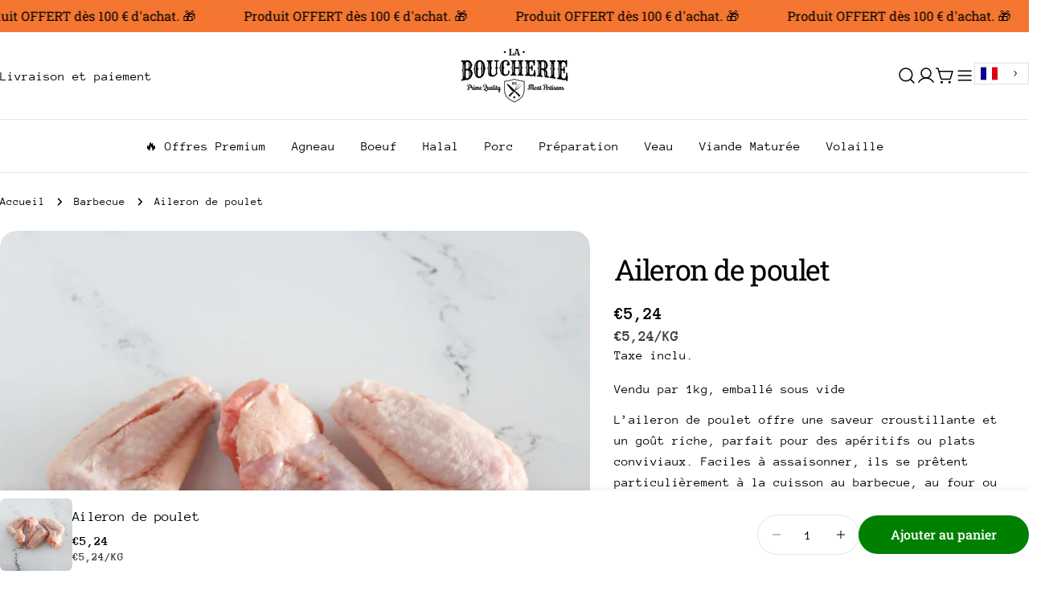

--- FILE ---
content_type: text/html; charset=utf-8
request_url: https://laboucherie.be/products/aileron-de-poulet
body_size: 89352
content:
<!doctype html>
<html class="no-js" lang="fr">
  <head>
    <meta charset="utf-8">
    <meta http-equiv="X-UA-Compatible" content="IE=edge">
    <meta name="viewport" content="width=device-width,initial-scale=1">
    <meta name="theme-color" content="">
    <link rel="canonical" href="https://laboucherie.be/products/aileron-de-poulet">
    <link rel="preconnect" href="https://cdn.shopify.com" crossorigin=""><link rel="icon" type="image/png" href="//laboucherie.be/cdn/shop/files/LB-Favico.png?crop=center&height=32&v=1619454747&width=32"><link rel="preconnect" href="https://fonts.shopifycdn.com" crossorigin=""><title>Aileron de poulet | Saveur croustillante à griller &ndash; La Boucherie</title>

    
      <meta name="description" content="Aileron de poulet à la saveur croustillante, parfaits à griller, rôtir ou poêler. Gourmands et faciles à préparer. Idéals pour apéros et repas conviviaux.">
    


<meta property="og:site_name" content="La Boucherie">
<meta property="og:url" content="https://laboucherie.be/products/aileron-de-poulet">
<meta property="og:title" content="Aileron de poulet | Saveur croustillante à griller">
<meta property="og:type" content="product">
<meta property="og:description" content="Aileron de poulet à la saveur croustillante, parfaits à griller, rôtir ou poêler. Gourmands et faciles à préparer. Idéals pour apéros et repas conviviaux."><meta property="og:image" content="http://laboucherie.be/cdn/shop/products/Aileron_de_poulet_Votre_boucherie_en_ligne_La_Boucherie_s.a..jpg?v=1751456875">
  <meta property="og:image:secure_url" content="https://laboucherie.be/cdn/shop/products/Aileron_de_poulet_Votre_boucherie_en_ligne_La_Boucherie_s.a..jpg?v=1751456875">
  <meta property="og:image:width" content="2048">
  <meta property="og:image:height" content="2048"><meta property="og:price:amount" content="5,24">
  <meta property="og:price:currency" content="EUR"><meta name="twitter:card" content="summary_large_image">
<meta name="twitter:title" content="Aileron de poulet | Saveur croustillante à griller">
<meta name="twitter:description" content="Aileron de poulet à la saveur croustillante, parfaits à griller, rôtir ou poêler. Gourmands et faciles à préparer. Idéals pour apéros et repas conviviaux.">

<style data-shopify="">
  @font-face {
  font-family: "Anonymous Pro";
  font-weight: 400;
  font-style: normal;
  font-display: swap;
  src: url("//laboucherie.be/cdn/fonts/anonymous_pro/anonymouspro_n4.f8892cc1cfa3d797af6172c8eeddce62cf610e33.woff2") format("woff2"),
       url("//laboucherie.be/cdn/fonts/anonymous_pro/anonymouspro_n4.a707ca3ea5e6b6468ff0c29cf7e105dca1c09be4.woff") format("woff");
}

  @font-face {
  font-family: "Anonymous Pro";
  font-weight: 400;
  font-style: italic;
  font-display: swap;
  src: url("//laboucherie.be/cdn/fonts/anonymous_pro/anonymouspro_i4.e25745b6d033a0b4eea75ad1dd0df2b911abcf1f.woff2") format("woff2"),
       url("//laboucherie.be/cdn/fonts/anonymous_pro/anonymouspro_i4.280c8776a79ac154f9332217a9852603e17ae391.woff") format("woff");
}

  
  
  @font-face {
  font-family: "Anonymous Pro";
  font-weight: 700;
  font-style: normal;
  font-display: swap;
  src: url("//laboucherie.be/cdn/fonts/anonymous_pro/anonymouspro_n7.1abf60a1262a5f61d3e7f19599b5bc79deae580f.woff2") format("woff2"),
       url("//laboucherie.be/cdn/fonts/anonymous_pro/anonymouspro_n7.72f538c813c55fd861df0050c3a89911062226b9.woff") format("woff");
}

  @font-face {
  font-family: "Anonymous Pro";
  font-weight: 700;
  font-style: italic;
  font-display: swap;
  src: url("//laboucherie.be/cdn/fonts/anonymous_pro/anonymouspro_i7.ee4faea594767398c1a7c2d939c79e197bcdaf0b.woff2") format("woff2"),
       url("//laboucherie.be/cdn/fonts/anonymous_pro/anonymouspro_i7.d1ad252be5feb58dd0c7443a002463a98964f452.woff") format("woff");
}

  
  @font-face {
  font-family: "Roboto Slab";
  font-weight: 400;
  font-style: normal;
  font-display: swap;
  src: url("//laboucherie.be/cdn/fonts/roboto_slab/robotoslab_n4.d3a9266696fe77645ad2b6579a2b30c11742dc68.woff2") format("woff2"),
       url("//laboucherie.be/cdn/fonts/roboto_slab/robotoslab_n4.ac73924d0e45cb28b8adb30cbb4ff26dbe125c23.woff") format("woff");
}

  
  @font-face {
  font-family: "Roboto Slab";
  font-weight: 500;
  font-style: normal;
  font-display: swap;
  src: url("//laboucherie.be/cdn/fonts/roboto_slab/robotoslab_n5.2318f9225fac5c77d7d0604eb18c4cd6fd179bd6.woff2") format("woff2"),
       url("//laboucherie.be/cdn/fonts/roboto_slab/robotoslab_n5.2d9256c2b6678d4f137b2214378e31e37fb3798f.woff") format("woff");
}


  
    :root,
.color-scheme-1 {
      --color-background: 255,255,255;
      --color-secondary-background: 247,247,247;
      --color-primary: 214,58,47;
      --color-text-heading: 0,0,0;
      --color-foreground: 0,0,0;
      --color-border: 230,230,230;
      --color-button: 0,0,0;
      --color-button-text: 255,255,255;
      --color-secondary-button: 233,233,233;
      --color-secondary-button-border: 233,233,233;
      --color-secondary-button-text: 0,0,0;
      --color-button-hover-background: 0,0,0;
      --color-button-hover-text: 255,255,255;
      --color-button-before: #333333;
      --color-field: 245,245,245;
      --color-field-text: 0,0,0;
      --color-link: 0,0,0;
      --color-link-hover: 0,0,0;
      --color-product-price-sale: 214,58,47;
      --color-foreground-lighten-60: #666666;
      --color-foreground-lighten-19: #cfcfcf;
    }
    @media (min-width: 768px) {
      body .desktop-color-scheme-1 {
        --color-background: 255,255,255;
      --color-secondary-background: 247,247,247;
      --color-primary: 214,58,47;
      --color-text-heading: 0,0,0;
      --color-foreground: 0,0,0;
      --color-border: 230,230,230;
      --color-button: 0,0,0;
      --color-button-text: 255,255,255;
      --color-secondary-button: 233,233,233;
      --color-secondary-button-border: 233,233,233;
      --color-secondary-button-text: 0,0,0;
      --color-button-hover-background: 0,0,0;
      --color-button-hover-text: 255,255,255;
      --color-button-before: #333333;
      --color-field: 245,245,245;
      --color-field-text: 0,0,0;
      --color-link: 0,0,0;
      --color-link-hover: 0,0,0;
      --color-product-price-sale: 214,58,47;
      --color-foreground-lighten-60: #666666;
      --color-foreground-lighten-19: #cfcfcf;
        color: rgb(var(--color-foreground));
        background-color: rgb(var(--color-background));
      }
    }
    @media (max-width: 767px) {
      body .mobile-color-scheme-1 {
        --color-background: 255,255,255;
      --color-secondary-background: 247,247,247;
      --color-primary: 214,58,47;
      --color-text-heading: 0,0,0;
      --color-foreground: 0,0,0;
      --color-border: 230,230,230;
      --color-button: 0,0,0;
      --color-button-text: 255,255,255;
      --color-secondary-button: 233,233,233;
      --color-secondary-button-border: 233,233,233;
      --color-secondary-button-text: 0,0,0;
      --color-button-hover-background: 0,0,0;
      --color-button-hover-text: 255,255,255;
      --color-button-before: #333333;
      --color-field: 245,245,245;
      --color-field-text: 0,0,0;
      --color-link: 0,0,0;
      --color-link-hover: 0,0,0;
      --color-product-price-sale: 214,58,47;
      --color-foreground-lighten-60: #666666;
      --color-foreground-lighten-19: #cfcfcf;
        color: rgb(var(--color-foreground));
        background-color: rgb(var(--color-background));
      }
    }
  
    
.color-scheme-2 {
      --color-background: 243,238,234;
      --color-secondary-background: 243,238,234;
      --color-primary: 214,58,47;
      --color-text-heading: 0,0,0;
      --color-foreground: 0,0,0;
      --color-border: 198,191,177;
      --color-button: 0,0,0;
      --color-button-text: 255,255,255;
      --color-secondary-button: 255,255,255;
      --color-secondary-button-border: 230,230,230;
      --color-secondary-button-text: 0,0,0;
      --color-button-hover-background: 0,0,0;
      --color-button-hover-text: 255,255,255;
      --color-button-before: #333333;
      --color-field: 255,255,255;
      --color-field-text: 0,0,0;
      --color-link: 0,0,0;
      --color-link-hover: 0,0,0;
      --color-product-price-sale: 214,58,47;
      --color-foreground-lighten-60: #615f5e;
      --color-foreground-lighten-19: #c5c1be;
    }
    @media (min-width: 768px) {
      body .desktop-color-scheme-2 {
        --color-background: 243,238,234;
      --color-secondary-background: 243,238,234;
      --color-primary: 214,58,47;
      --color-text-heading: 0,0,0;
      --color-foreground: 0,0,0;
      --color-border: 198,191,177;
      --color-button: 0,0,0;
      --color-button-text: 255,255,255;
      --color-secondary-button: 255,255,255;
      --color-secondary-button-border: 230,230,230;
      --color-secondary-button-text: 0,0,0;
      --color-button-hover-background: 0,0,0;
      --color-button-hover-text: 255,255,255;
      --color-button-before: #333333;
      --color-field: 255,255,255;
      --color-field-text: 0,0,0;
      --color-link: 0,0,0;
      --color-link-hover: 0,0,0;
      --color-product-price-sale: 214,58,47;
      --color-foreground-lighten-60: #615f5e;
      --color-foreground-lighten-19: #c5c1be;
        color: rgb(var(--color-foreground));
        background-color: rgb(var(--color-background));
      }
    }
    @media (max-width: 767px) {
      body .mobile-color-scheme-2 {
        --color-background: 243,238,234;
      --color-secondary-background: 243,238,234;
      --color-primary: 214,58,47;
      --color-text-heading: 0,0,0;
      --color-foreground: 0,0,0;
      --color-border: 198,191,177;
      --color-button: 0,0,0;
      --color-button-text: 255,255,255;
      --color-secondary-button: 255,255,255;
      --color-secondary-button-border: 230,230,230;
      --color-secondary-button-text: 0,0,0;
      --color-button-hover-background: 0,0,0;
      --color-button-hover-text: 255,255,255;
      --color-button-before: #333333;
      --color-field: 255,255,255;
      --color-field-text: 0,0,0;
      --color-link: 0,0,0;
      --color-link-hover: 0,0,0;
      --color-product-price-sale: 214,58,47;
      --color-foreground-lighten-60: #615f5e;
      --color-foreground-lighten-19: #c5c1be;
        color: rgb(var(--color-foreground));
        background-color: rgb(var(--color-background));
      }
    }
  
    
.color-scheme-3 {
      --color-background: 245,245,245;
      --color-secondary-background: 247,247,247;
      --color-primary: 214,58,47;
      --color-text-heading: 0,0,0;
      --color-foreground: 0,0,0;
      --color-border: 247,247,247;
      --color-button: 233,233,233;
      --color-button-text: 0,0,0;
      --color-secondary-button: 0,0,0;
      --color-secondary-button-border: 0,0,0;
      --color-secondary-button-text: 255,255,255;
      --color-button-hover-background: 0,0,0;
      --color-button-hover-text: 255,255,255;
      --color-button-before: #333333;
      --color-field: 255,255,255;
      --color-field-text: 0,0,0;
      --color-link: 0,0,0;
      --color-link-hover: 0,0,0;
      --color-product-price-sale: 214,58,47;
      --color-foreground-lighten-60: #626262;
      --color-foreground-lighten-19: #c6c6c6;
    }
    @media (min-width: 768px) {
      body .desktop-color-scheme-3 {
        --color-background: 245,245,245;
      --color-secondary-background: 247,247,247;
      --color-primary: 214,58,47;
      --color-text-heading: 0,0,0;
      --color-foreground: 0,0,0;
      --color-border: 247,247,247;
      --color-button: 233,233,233;
      --color-button-text: 0,0,0;
      --color-secondary-button: 0,0,0;
      --color-secondary-button-border: 0,0,0;
      --color-secondary-button-text: 255,255,255;
      --color-button-hover-background: 0,0,0;
      --color-button-hover-text: 255,255,255;
      --color-button-before: #333333;
      --color-field: 255,255,255;
      --color-field-text: 0,0,0;
      --color-link: 0,0,0;
      --color-link-hover: 0,0,0;
      --color-product-price-sale: 214,58,47;
      --color-foreground-lighten-60: #626262;
      --color-foreground-lighten-19: #c6c6c6;
        color: rgb(var(--color-foreground));
        background-color: rgb(var(--color-background));
      }
    }
    @media (max-width: 767px) {
      body .mobile-color-scheme-3 {
        --color-background: 245,245,245;
      --color-secondary-background: 247,247,247;
      --color-primary: 214,58,47;
      --color-text-heading: 0,0,0;
      --color-foreground: 0,0,0;
      --color-border: 247,247,247;
      --color-button: 233,233,233;
      --color-button-text: 0,0,0;
      --color-secondary-button: 0,0,0;
      --color-secondary-button-border: 0,0,0;
      --color-secondary-button-text: 255,255,255;
      --color-button-hover-background: 0,0,0;
      --color-button-hover-text: 255,255,255;
      --color-button-before: #333333;
      --color-field: 255,255,255;
      --color-field-text: 0,0,0;
      --color-link: 0,0,0;
      --color-link-hover: 0,0,0;
      --color-product-price-sale: 214,58,47;
      --color-foreground-lighten-60: #626262;
      --color-foreground-lighten-19: #c6c6c6;
        color: rgb(var(--color-foreground));
        background-color: rgb(var(--color-background));
      }
    }
  
    
.color-scheme-4 {
      --color-background: 232,220,208;
      --color-secondary-background: 247,247,247;
      --color-primary: 214,58,47;
      --color-text-heading: 0,0,0;
      --color-foreground: 0,0,0;
      --color-border: 230,230,230;
      --color-button: 0,0,0;
      --color-button-text: 255,255,255;
      --color-secondary-button: 233,233,233;
      --color-secondary-button-border: 233,233,233;
      --color-secondary-button-text: 0,0,0;
      --color-button-hover-background: 0,0,0;
      --color-button-hover-text: 255,255,255;
      --color-button-before: #333333;
      --color-field: 245,245,245;
      --color-field-text: 0,0,0;
      --color-link: 0,0,0;
      --color-link-hover: 0,0,0;
      --color-product-price-sale: 214,58,47;
      --color-foreground-lighten-60: #5d5853;
      --color-foreground-lighten-19: #bcb2a8;
    }
    @media (min-width: 768px) {
      body .desktop-color-scheme-4 {
        --color-background: 232,220,208;
      --color-secondary-background: 247,247,247;
      --color-primary: 214,58,47;
      --color-text-heading: 0,0,0;
      --color-foreground: 0,0,0;
      --color-border: 230,230,230;
      --color-button: 0,0,0;
      --color-button-text: 255,255,255;
      --color-secondary-button: 233,233,233;
      --color-secondary-button-border: 233,233,233;
      --color-secondary-button-text: 0,0,0;
      --color-button-hover-background: 0,0,0;
      --color-button-hover-text: 255,255,255;
      --color-button-before: #333333;
      --color-field: 245,245,245;
      --color-field-text: 0,0,0;
      --color-link: 0,0,0;
      --color-link-hover: 0,0,0;
      --color-product-price-sale: 214,58,47;
      --color-foreground-lighten-60: #5d5853;
      --color-foreground-lighten-19: #bcb2a8;
        color: rgb(var(--color-foreground));
        background-color: rgb(var(--color-background));
      }
    }
    @media (max-width: 767px) {
      body .mobile-color-scheme-4 {
        --color-background: 232,220,208;
      --color-secondary-background: 247,247,247;
      --color-primary: 214,58,47;
      --color-text-heading: 0,0,0;
      --color-foreground: 0,0,0;
      --color-border: 230,230,230;
      --color-button: 0,0,0;
      --color-button-text: 255,255,255;
      --color-secondary-button: 233,233,233;
      --color-secondary-button-border: 233,233,233;
      --color-secondary-button-text: 0,0,0;
      --color-button-hover-background: 0,0,0;
      --color-button-hover-text: 255,255,255;
      --color-button-before: #333333;
      --color-field: 245,245,245;
      --color-field-text: 0,0,0;
      --color-link: 0,0,0;
      --color-link-hover: 0,0,0;
      --color-product-price-sale: 214,58,47;
      --color-foreground-lighten-60: #5d5853;
      --color-foreground-lighten-19: #bcb2a8;
        color: rgb(var(--color-foreground));
        background-color: rgb(var(--color-background));
      }
    }
  
    
.color-scheme-inverse {
      --color-background: 0,0,0;
      --color-secondary-background: 0,0,0;
      --color-primary: 214,58,47;
      --color-text-heading: 255,255,255;
      --color-foreground: 255,255,255;
      --color-border: 255,255,255;
      --color-button: 255,255,255;
      --color-button-text: 0,0,0;
      --color-secondary-button: 255,255,255;
      --color-secondary-button-border: 230,230,230;
      --color-secondary-button-text: 0,0,0;
      --color-button-hover-background: 0,0,0;
      --color-button-hover-text: 255,255,255;
      --color-button-before: #333333;
      --color-field: 255,255,255;
      --color-field-text: 0,0,0;
      --color-link: 255,255,255;
      --color-link-hover: 255,255,255;
      --color-product-price-sale: 214,58,47;
      --color-foreground-lighten-60: #999999;
      --color-foreground-lighten-19: #303030;
    }
    @media (min-width: 768px) {
      body .desktop-color-scheme-inverse {
        --color-background: 0,0,0;
      --color-secondary-background: 0,0,0;
      --color-primary: 214,58,47;
      --color-text-heading: 255,255,255;
      --color-foreground: 255,255,255;
      --color-border: 255,255,255;
      --color-button: 255,255,255;
      --color-button-text: 0,0,0;
      --color-secondary-button: 255,255,255;
      --color-secondary-button-border: 230,230,230;
      --color-secondary-button-text: 0,0,0;
      --color-button-hover-background: 0,0,0;
      --color-button-hover-text: 255,255,255;
      --color-button-before: #333333;
      --color-field: 255,255,255;
      --color-field-text: 0,0,0;
      --color-link: 255,255,255;
      --color-link-hover: 255,255,255;
      --color-product-price-sale: 214,58,47;
      --color-foreground-lighten-60: #999999;
      --color-foreground-lighten-19: #303030;
        color: rgb(var(--color-foreground));
        background-color: rgb(var(--color-background));
      }
    }
    @media (max-width: 767px) {
      body .mobile-color-scheme-inverse {
        --color-background: 0,0,0;
      --color-secondary-background: 0,0,0;
      --color-primary: 214,58,47;
      --color-text-heading: 255,255,255;
      --color-foreground: 255,255,255;
      --color-border: 255,255,255;
      --color-button: 255,255,255;
      --color-button-text: 0,0,0;
      --color-secondary-button: 255,255,255;
      --color-secondary-button-border: 230,230,230;
      --color-secondary-button-text: 0,0,0;
      --color-button-hover-background: 0,0,0;
      --color-button-hover-text: 255,255,255;
      --color-button-before: #333333;
      --color-field: 255,255,255;
      --color-field-text: 0,0,0;
      --color-link: 255,255,255;
      --color-link-hover: 255,255,255;
      --color-product-price-sale: 214,58,47;
      --color-foreground-lighten-60: #999999;
      --color-foreground-lighten-19: #303030;
        color: rgb(var(--color-foreground));
        background-color: rgb(var(--color-background));
      }
    }
  
    
.color-scheme-6 {
      --color-background: 244,228,227;
      --color-secondary-background: 243,238,234;
      --color-primary: 214,58,47;
      --color-text-heading: 0,0,0;
      --color-foreground: 0,0,0;
      --color-border: 198,191,177;
      --color-button: 0,0,0;
      --color-button-text: 255,255,255;
      --color-secondary-button: 255,255,255;
      --color-secondary-button-border: 230,230,230;
      --color-secondary-button-text: 0,0,0;
      --color-button-hover-background: 0,0,0;
      --color-button-hover-text: 255,255,255;
      --color-button-before: #333333;
      --color-field: 255,255,255;
      --color-field-text: 0,0,0;
      --color-link: 0,0,0;
      --color-link-hover: 0,0,0;
      --color-product-price-sale: 214,58,47;
      --color-foreground-lighten-60: #625b5b;
      --color-foreground-lighten-19: #c6b9b8;
    }
    @media (min-width: 768px) {
      body .desktop-color-scheme-6 {
        --color-background: 244,228,227;
      --color-secondary-background: 243,238,234;
      --color-primary: 214,58,47;
      --color-text-heading: 0,0,0;
      --color-foreground: 0,0,0;
      --color-border: 198,191,177;
      --color-button: 0,0,0;
      --color-button-text: 255,255,255;
      --color-secondary-button: 255,255,255;
      --color-secondary-button-border: 230,230,230;
      --color-secondary-button-text: 0,0,0;
      --color-button-hover-background: 0,0,0;
      --color-button-hover-text: 255,255,255;
      --color-button-before: #333333;
      --color-field: 255,255,255;
      --color-field-text: 0,0,0;
      --color-link: 0,0,0;
      --color-link-hover: 0,0,0;
      --color-product-price-sale: 214,58,47;
      --color-foreground-lighten-60: #625b5b;
      --color-foreground-lighten-19: #c6b9b8;
        color: rgb(var(--color-foreground));
        background-color: rgb(var(--color-background));
      }
    }
    @media (max-width: 767px) {
      body .mobile-color-scheme-6 {
        --color-background: 244,228,227;
      --color-secondary-background: 243,238,234;
      --color-primary: 214,58,47;
      --color-text-heading: 0,0,0;
      --color-foreground: 0,0,0;
      --color-border: 198,191,177;
      --color-button: 0,0,0;
      --color-button-text: 255,255,255;
      --color-secondary-button: 255,255,255;
      --color-secondary-button-border: 230,230,230;
      --color-secondary-button-text: 0,0,0;
      --color-button-hover-background: 0,0,0;
      --color-button-hover-text: 255,255,255;
      --color-button-before: #333333;
      --color-field: 255,255,255;
      --color-field-text: 0,0,0;
      --color-link: 0,0,0;
      --color-link-hover: 0,0,0;
      --color-product-price-sale: 214,58,47;
      --color-foreground-lighten-60: #625b5b;
      --color-foreground-lighten-19: #c6b9b8;
        color: rgb(var(--color-foreground));
        background-color: rgb(var(--color-background));
      }
    }
  
    
.color-scheme-7 {
      --color-background: 255,255,255;
      --color-secondary-background: 233,233,233;
      --color-primary: 214,58,47;
      --color-text-heading: 0,0,0;
      --color-foreground: 0,0,0;
      --color-border: 230,230,230;
      --color-button: 0,0,0;
      --color-button-text: 255,255,255;
      --color-secondary-button: 233,233,233;
      --color-secondary-button-border: 233,233,233;
      --color-secondary-button-text: 0,0,0;
      --color-button-hover-background: 0,0,0;
      --color-button-hover-text: 255,255,255;
      --color-button-before: #333333;
      --color-field: 245,245,245;
      --color-field-text: 0,0,0;
      --color-link: 0,0,0;
      --color-link-hover: 0,0,0;
      --color-product-price-sale: 214,58,47;
      --color-foreground-lighten-60: #666666;
      --color-foreground-lighten-19: #cfcfcf;
    }
    @media (min-width: 768px) {
      body .desktop-color-scheme-7 {
        --color-background: 255,255,255;
      --color-secondary-background: 233,233,233;
      --color-primary: 214,58,47;
      --color-text-heading: 0,0,0;
      --color-foreground: 0,0,0;
      --color-border: 230,230,230;
      --color-button: 0,0,0;
      --color-button-text: 255,255,255;
      --color-secondary-button: 233,233,233;
      --color-secondary-button-border: 233,233,233;
      --color-secondary-button-text: 0,0,0;
      --color-button-hover-background: 0,0,0;
      --color-button-hover-text: 255,255,255;
      --color-button-before: #333333;
      --color-field: 245,245,245;
      --color-field-text: 0,0,0;
      --color-link: 0,0,0;
      --color-link-hover: 0,0,0;
      --color-product-price-sale: 214,58,47;
      --color-foreground-lighten-60: #666666;
      --color-foreground-lighten-19: #cfcfcf;
        color: rgb(var(--color-foreground));
        background-color: rgb(var(--color-background));
      }
    }
    @media (max-width: 767px) {
      body .mobile-color-scheme-7 {
        --color-background: 255,255,255;
      --color-secondary-background: 233,233,233;
      --color-primary: 214,58,47;
      --color-text-heading: 0,0,0;
      --color-foreground: 0,0,0;
      --color-border: 230,230,230;
      --color-button: 0,0,0;
      --color-button-text: 255,255,255;
      --color-secondary-button: 233,233,233;
      --color-secondary-button-border: 233,233,233;
      --color-secondary-button-text: 0,0,0;
      --color-button-hover-background: 0,0,0;
      --color-button-hover-text: 255,255,255;
      --color-button-before: #333333;
      --color-field: 245,245,245;
      --color-field-text: 0,0,0;
      --color-link: 0,0,0;
      --color-link-hover: 0,0,0;
      --color-product-price-sale: 214,58,47;
      --color-foreground-lighten-60: #666666;
      --color-foreground-lighten-19: #cfcfcf;
        color: rgb(var(--color-foreground));
        background-color: rgb(var(--color-background));
      }
    }
  
    
.color-scheme-8 {
      --color-background: 239,222,217;
      --color-secondary-background: 247,247,247;
      --color-primary: 214,58,47;
      --color-text-heading: 0,0,0;
      --color-foreground: 0,0,0;
      --color-border: 230,230,230;
      --color-button: 0,0,0;
      --color-button-text: 255,255,255;
      --color-secondary-button: 233,233,233;
      --color-secondary-button-border: 233,233,233;
      --color-secondary-button-text: 0,0,0;
      --color-button-hover-background: 0,0,0;
      --color-button-hover-text: 255,255,255;
      --color-button-before: #333333;
      --color-field: 245,245,245;
      --color-field-text: 0,0,0;
      --color-link: 0,0,0;
      --color-link-hover: 0,0,0;
      --color-product-price-sale: 214,58,47;
      --color-foreground-lighten-60: #605957;
      --color-foreground-lighten-19: #c2b4b0;
    }
    @media (min-width: 768px) {
      body .desktop-color-scheme-8 {
        --color-background: 239,222,217;
      --color-secondary-background: 247,247,247;
      --color-primary: 214,58,47;
      --color-text-heading: 0,0,0;
      --color-foreground: 0,0,0;
      --color-border: 230,230,230;
      --color-button: 0,0,0;
      --color-button-text: 255,255,255;
      --color-secondary-button: 233,233,233;
      --color-secondary-button-border: 233,233,233;
      --color-secondary-button-text: 0,0,0;
      --color-button-hover-background: 0,0,0;
      --color-button-hover-text: 255,255,255;
      --color-button-before: #333333;
      --color-field: 245,245,245;
      --color-field-text: 0,0,0;
      --color-link: 0,0,0;
      --color-link-hover: 0,0,0;
      --color-product-price-sale: 214,58,47;
      --color-foreground-lighten-60: #605957;
      --color-foreground-lighten-19: #c2b4b0;
        color: rgb(var(--color-foreground));
        background-color: rgb(var(--color-background));
      }
    }
    @media (max-width: 767px) {
      body .mobile-color-scheme-8 {
        --color-background: 239,222,217;
      --color-secondary-background: 247,247,247;
      --color-primary: 214,58,47;
      --color-text-heading: 0,0,0;
      --color-foreground: 0,0,0;
      --color-border: 230,230,230;
      --color-button: 0,0,0;
      --color-button-text: 255,255,255;
      --color-secondary-button: 233,233,233;
      --color-secondary-button-border: 233,233,233;
      --color-secondary-button-text: 0,0,0;
      --color-button-hover-background: 0,0,0;
      --color-button-hover-text: 255,255,255;
      --color-button-before: #333333;
      --color-field: 245,245,245;
      --color-field-text: 0,0,0;
      --color-link: 0,0,0;
      --color-link-hover: 0,0,0;
      --color-product-price-sale: 214,58,47;
      --color-foreground-lighten-60: #605957;
      --color-foreground-lighten-19: #c2b4b0;
        color: rgb(var(--color-foreground));
        background-color: rgb(var(--color-background));
      }
    }
  
    
.color-scheme-9 {
      --color-background: 255,255,255;
      --color-secondary-background: 245,245,245;
      --color-primary: 214,58,47;
      --color-text-heading: 0,0,0;
      --color-foreground: 0,0,0;
      --color-border: 230,230,230;
      --color-button: 0,0,0;
      --color-button-text: 255,255,255;
      --color-secondary-button: 255,255,255;
      --color-secondary-button-border: 204,204,204;
      --color-secondary-button-text: 0,0,0;
      --color-button-hover-background: 0,0,0;
      --color-button-hover-text: 255,255,255;
      --color-button-before: #333333;
      --color-field: 245,245,245;
      --color-field-text: 0,0,0;
      --color-link: 0,0,0;
      --color-link-hover: 0,0,0;
      --color-product-price-sale: 214,58,47;
      --color-foreground-lighten-60: #666666;
      --color-foreground-lighten-19: #cfcfcf;
    }
    @media (min-width: 768px) {
      body .desktop-color-scheme-9 {
        --color-background: 255,255,255;
      --color-secondary-background: 245,245,245;
      --color-primary: 214,58,47;
      --color-text-heading: 0,0,0;
      --color-foreground: 0,0,0;
      --color-border: 230,230,230;
      --color-button: 0,0,0;
      --color-button-text: 255,255,255;
      --color-secondary-button: 255,255,255;
      --color-secondary-button-border: 204,204,204;
      --color-secondary-button-text: 0,0,0;
      --color-button-hover-background: 0,0,0;
      --color-button-hover-text: 255,255,255;
      --color-button-before: #333333;
      --color-field: 245,245,245;
      --color-field-text: 0,0,0;
      --color-link: 0,0,0;
      --color-link-hover: 0,0,0;
      --color-product-price-sale: 214,58,47;
      --color-foreground-lighten-60: #666666;
      --color-foreground-lighten-19: #cfcfcf;
        color: rgb(var(--color-foreground));
        background-color: rgb(var(--color-background));
      }
    }
    @media (max-width: 767px) {
      body .mobile-color-scheme-9 {
        --color-background: 255,255,255;
      --color-secondary-background: 245,245,245;
      --color-primary: 214,58,47;
      --color-text-heading: 0,0,0;
      --color-foreground: 0,0,0;
      --color-border: 230,230,230;
      --color-button: 0,0,0;
      --color-button-text: 255,255,255;
      --color-secondary-button: 255,255,255;
      --color-secondary-button-border: 204,204,204;
      --color-secondary-button-text: 0,0,0;
      --color-button-hover-background: 0,0,0;
      --color-button-hover-text: 255,255,255;
      --color-button-before: #333333;
      --color-field: 245,245,245;
      --color-field-text: 0,0,0;
      --color-link: 0,0,0;
      --color-link-hover: 0,0,0;
      --color-product-price-sale: 214,58,47;
      --color-foreground-lighten-60: #666666;
      --color-foreground-lighten-19: #cfcfcf;
        color: rgb(var(--color-foreground));
        background-color: rgb(var(--color-background));
      }
    }
  
    
.color-scheme-10 {
      --color-background: 246,246,246;
      --color-secondary-background: 247,247,247;
      --color-primary: 214,58,47;
      --color-text-heading: 0,0,0;
      --color-foreground: 0,0,0;
      --color-border: 230,230,230;
      --color-button: 0,0,0;
      --color-button-text: 255,255,255;
      --color-secondary-button: 233,233,233;
      --color-secondary-button-border: 233,233,233;
      --color-secondary-button-text: 0,0,0;
      --color-button-hover-background: 0,0,0;
      --color-button-hover-text: 255,255,255;
      --color-button-before: #333333;
      --color-field: 245,245,245;
      --color-field-text: 0,0,0;
      --color-link: 0,0,0;
      --color-link-hover: 0,0,0;
      --color-product-price-sale: 214,58,47;
      --color-foreground-lighten-60: #626262;
      --color-foreground-lighten-19: #c7c7c7;
    }
    @media (min-width: 768px) {
      body .desktop-color-scheme-10 {
        --color-background: 246,246,246;
      --color-secondary-background: 247,247,247;
      --color-primary: 214,58,47;
      --color-text-heading: 0,0,0;
      --color-foreground: 0,0,0;
      --color-border: 230,230,230;
      --color-button: 0,0,0;
      --color-button-text: 255,255,255;
      --color-secondary-button: 233,233,233;
      --color-secondary-button-border: 233,233,233;
      --color-secondary-button-text: 0,0,0;
      --color-button-hover-background: 0,0,0;
      --color-button-hover-text: 255,255,255;
      --color-button-before: #333333;
      --color-field: 245,245,245;
      --color-field-text: 0,0,0;
      --color-link: 0,0,0;
      --color-link-hover: 0,0,0;
      --color-product-price-sale: 214,58,47;
      --color-foreground-lighten-60: #626262;
      --color-foreground-lighten-19: #c7c7c7;
        color: rgb(var(--color-foreground));
        background-color: rgb(var(--color-background));
      }
    }
    @media (max-width: 767px) {
      body .mobile-color-scheme-10 {
        --color-background: 246,246,246;
      --color-secondary-background: 247,247,247;
      --color-primary: 214,58,47;
      --color-text-heading: 0,0,0;
      --color-foreground: 0,0,0;
      --color-border: 230,230,230;
      --color-button: 0,0,0;
      --color-button-text: 255,255,255;
      --color-secondary-button: 233,233,233;
      --color-secondary-button-border: 233,233,233;
      --color-secondary-button-text: 0,0,0;
      --color-button-hover-background: 0,0,0;
      --color-button-hover-text: 255,255,255;
      --color-button-before: #333333;
      --color-field: 245,245,245;
      --color-field-text: 0,0,0;
      --color-link: 0,0,0;
      --color-link-hover: 0,0,0;
      --color-product-price-sale: 214,58,47;
      --color-foreground-lighten-60: #626262;
      --color-foreground-lighten-19: #c7c7c7;
        color: rgb(var(--color-foreground));
        background-color: rgb(var(--color-background));
      }
    }
  
    
.color-scheme-11 {
      --color-background: 243,238,234;
      --color-secondary-background: 247,247,247;
      --color-primary: 214,58,47;
      --color-text-heading: 0,0,0;
      --color-foreground: 0,0,0;
      --color-border: 255,255,255;
      --color-button: 0,0,0;
      --color-button-text: 255,255,255;
      --color-secondary-button: 233,233,233;
      --color-secondary-button-border: 233,233,233;
      --color-secondary-button-text: 0,0,0;
      --color-button-hover-background: 0,0,0;
      --color-button-hover-text: 255,255,255;
      --color-button-before: #333333;
      --color-field: 255,255,255;
      --color-field-text: 0,0,0;
      --color-link: 0,0,0;
      --color-link-hover: 0,0,0;
      --color-product-price-sale: 214,58,47;
      --color-foreground-lighten-60: #615f5e;
      --color-foreground-lighten-19: #c5c1be;
    }
    @media (min-width: 768px) {
      body .desktop-color-scheme-11 {
        --color-background: 243,238,234;
      --color-secondary-background: 247,247,247;
      --color-primary: 214,58,47;
      --color-text-heading: 0,0,0;
      --color-foreground: 0,0,0;
      --color-border: 255,255,255;
      --color-button: 0,0,0;
      --color-button-text: 255,255,255;
      --color-secondary-button: 233,233,233;
      --color-secondary-button-border: 233,233,233;
      --color-secondary-button-text: 0,0,0;
      --color-button-hover-background: 0,0,0;
      --color-button-hover-text: 255,255,255;
      --color-button-before: #333333;
      --color-field: 255,255,255;
      --color-field-text: 0,0,0;
      --color-link: 0,0,0;
      --color-link-hover: 0,0,0;
      --color-product-price-sale: 214,58,47;
      --color-foreground-lighten-60: #615f5e;
      --color-foreground-lighten-19: #c5c1be;
        color: rgb(var(--color-foreground));
        background-color: rgb(var(--color-background));
      }
    }
    @media (max-width: 767px) {
      body .mobile-color-scheme-11 {
        --color-background: 243,238,234;
      --color-secondary-background: 247,247,247;
      --color-primary: 214,58,47;
      --color-text-heading: 0,0,0;
      --color-foreground: 0,0,0;
      --color-border: 255,255,255;
      --color-button: 0,0,0;
      --color-button-text: 255,255,255;
      --color-secondary-button: 233,233,233;
      --color-secondary-button-border: 233,233,233;
      --color-secondary-button-text: 0,0,0;
      --color-button-hover-background: 0,0,0;
      --color-button-hover-text: 255,255,255;
      --color-button-before: #333333;
      --color-field: 255,255,255;
      --color-field-text: 0,0,0;
      --color-link: 0,0,0;
      --color-link-hover: 0,0,0;
      --color-product-price-sale: 214,58,47;
      --color-foreground-lighten-60: #615f5e;
      --color-foreground-lighten-19: #c5c1be;
        color: rgb(var(--color-foreground));
        background-color: rgb(var(--color-background));
      }
    }
  
    
.color-scheme-1982613a-40ac-4cc2-a2f1-cd58b85fe330 {
      --color-background: 244,118,49;
      --color-secondary-background: 244,118,49;
      --color-primary: 214,58,47;
      --color-text-heading: 0,0,0;
      --color-foreground: 0,0,0;
      --color-border: 230,230,230;
      --color-button: 0,0,0;
      --color-button-text: 255,255,255;
      --color-secondary-button: 233,233,233;
      --color-secondary-button-border: 233,233,233;
      --color-secondary-button-text: 0,0,0;
      --color-button-hover-background: 0,0,0;
      --color-button-hover-text: 255,255,255;
      --color-button-before: #333333;
      --color-field: 245,245,245;
      --color-field-text: 0,0,0;
      --color-link: 0,0,0;
      --color-link-hover: 0,0,0;
      --color-product-price-sale: 214,58,47;
      --color-foreground-lighten-60: #622f14;
      --color-foreground-lighten-19: #c66028;
    }
    @media (min-width: 768px) {
      body .desktop-color-scheme-1982613a-40ac-4cc2-a2f1-cd58b85fe330 {
        --color-background: 244,118,49;
      --color-secondary-background: 244,118,49;
      --color-primary: 214,58,47;
      --color-text-heading: 0,0,0;
      --color-foreground: 0,0,0;
      --color-border: 230,230,230;
      --color-button: 0,0,0;
      --color-button-text: 255,255,255;
      --color-secondary-button: 233,233,233;
      --color-secondary-button-border: 233,233,233;
      --color-secondary-button-text: 0,0,0;
      --color-button-hover-background: 0,0,0;
      --color-button-hover-text: 255,255,255;
      --color-button-before: #333333;
      --color-field: 245,245,245;
      --color-field-text: 0,0,0;
      --color-link: 0,0,0;
      --color-link-hover: 0,0,0;
      --color-product-price-sale: 214,58,47;
      --color-foreground-lighten-60: #622f14;
      --color-foreground-lighten-19: #c66028;
        color: rgb(var(--color-foreground));
        background-color: rgb(var(--color-background));
      }
    }
    @media (max-width: 767px) {
      body .mobile-color-scheme-1982613a-40ac-4cc2-a2f1-cd58b85fe330 {
        --color-background: 244,118,49;
      --color-secondary-background: 244,118,49;
      --color-primary: 214,58,47;
      --color-text-heading: 0,0,0;
      --color-foreground: 0,0,0;
      --color-border: 230,230,230;
      --color-button: 0,0,0;
      --color-button-text: 255,255,255;
      --color-secondary-button: 233,233,233;
      --color-secondary-button-border: 233,233,233;
      --color-secondary-button-text: 0,0,0;
      --color-button-hover-background: 0,0,0;
      --color-button-hover-text: 255,255,255;
      --color-button-before: #333333;
      --color-field: 245,245,245;
      --color-field-text: 0,0,0;
      --color-link: 0,0,0;
      --color-link-hover: 0,0,0;
      --color-product-price-sale: 214,58,47;
      --color-foreground-lighten-60: #622f14;
      --color-foreground-lighten-19: #c66028;
        color: rgb(var(--color-foreground));
        background-color: rgb(var(--color-background));
      }
    }
  

  body, .color-scheme-1, .color-scheme-2, .color-scheme-3, .color-scheme-4, .color-scheme-inverse, .color-scheme-6, .color-scheme-7, .color-scheme-8, .color-scheme-9, .color-scheme-10, .color-scheme-11, .color-scheme-1982613a-40ac-4cc2-a2f1-cd58b85fe330 {
    color: rgb(var(--color-foreground));
    background-color: rgb(var(--color-background));
  }

  :root {
    /* Animation variable */
    --animation-nav: .5s cubic-bezier(.6, 0, .4, 1);
    --animation-default: .5s cubic-bezier(.3, 1, .3, 1);
    --animation-fast: .3s cubic-bezier(.7, 0, .3, 1);
    --transform-origin-start: left;
    --transform-origin-end: right;
    --duration-default: 200ms;
    --duration-image: 1000ms;

    --font-body-family: "Anonymous Pro", monospace;
    --font-body-style: normal;
    --font-body-weight: 400;
    --font-body-weight-bolder: 500;
    --font-body-weight-bold: 700;
    --font-body-size: 1.6rem;
    --font-body-line-height: 1.625;

    --font-heading-family: "Roboto Slab", serif;
    --font-heading-style: normal;
    --font-heading-weight: 400;
    --font-heading-letter-spacing: -0.04em;
    --font-heading-transform: none;
    --font-heading-scale: 1.0;
    --font-heading-mobile-scale: 0.8;

    --font-hd1-transform:none;

    --font-subheading-family: "Anonymous Pro", monospace;
    --font-subheading-weight: 500;
    --font-subheading-scale: 1.12;
    --font-subheading-transform: capitalize;
    --font-subheading-letter-spacing: 0.0em;

    --font-navigation-family: "Anonymous Pro", monospace;
    --font-navigation-weight: 500;
    --navigation-transform: none;

    --font-button-family: "Roboto Slab", serif;
    --font-button-weight: 500;
    --buttons-letter-spacing: 0.0em;
    --buttons-transform: none;
    --buttons-height: 4.8rem;
    --buttons-border-width: 1px;
    --inputs-border-width: 1px;

    --font-pcard-title-family: "Anonymous Pro", monospace;
    --font-pcard-title-style: normal;
    --font-pcard-title-weight: 500;
    --font-pcard-title-scale: 1.12;
    --font-pcard-title-transform: none;

    --font-h1-size: clamp(
      3.2rem,
      calc(1.559454vw + 2.003899rem),
      4.0rem
    );
    --font-h2-size: clamp(
      2.56rem,
      calc(1.247563vw + 1.603119rem),
      3.2rem
    );
    --font-h3-size: clamp(
      2.24rem,
      calc(1.091618vw + 1.402729rem),
      2.8rem
    );
    --font-h4-size: clamp(
      1.76rem,
      calc(0.8577vw + 1.102144rem),
      2.2rem
    );
    --font-hd1-size: clamp(
      4.8rem,
      calc(2.339181vw + 3.005848rem),
      6.0rem
    );
    --font-hd2-size: clamp(
      3.84rem,
      calc(1.871345vw + 2.404678rem),
      4.8rem
    );
    --font-hd3-size: clamp(
      2.88rem,
      calc(1.403509vw + 1.803509rem),
      3.6rem
    );
    --font-h5-size: calc(var(--font-heading-scale) * 1.8rem);
    --font-h6-size: calc(var(--font-heading-scale) * 1.6rem);
    --font-subheading-size: calc(var(--font-subheading-scale) * var(--font-body-size));
    --font-pcard-title-size: calc(var(--font-pcard-title-scale) * var(--font-body-size));

    --color-badge-sale: #D63A2F;
    --color-badge-sale-text: #FFFFFF;
    --color-badge-soldout: #A5A4AB;
    --color-badge-soldout-text: #FFFFFF;
    --color-badge-hot: #6C69DE;
    --color-badge-hot-text: #FFFFFF;
    --color-badge-new: #559B60;
    --color-badge-new-text: #FFFFFF;
    --color-cart-bubble: #D63A2F;
    --color-keyboard-focus: 11 97 205;

    --buttons-radius: 2.4rem;
    --inputs-radius: 2.4rem;
    --textareas-radius: 1.6rem;
    --blocks-radius: 2.0rem;
    --blocks-radius-mobile: 1.6rem;
    --small-blocks-radius: 0.6rem;
    --medium-blocks-radius: 1.0rem;
    --pcard-radius: 2.0rem;
    --pcard-inner-radius: 1.0rem;
    --badges-radius: 0.5rem;

    --page-width: 1410px;
    --page-width-margin: 0rem;
    --header-padding-bottom: 4rem;
    --header-padding-bottom-mobile: 3.2rem;
    --header-padding-bottom-large: 6rem;
    --header-padding-bottom-large-lg: 4rem;
  }

  *,
  *::before,
  *::after {
    box-sizing: inherit;
  }

  html {
    box-sizing: border-box;
    font-size: 62.5%;
    height: 100%;
  }

  body {
    min-height: 100%;
    margin: 0;
    font-family: var(--font-body-family);
    font-style: var(--font-body-style);
    font-weight: var(--font-body-weight);
    font-size: var(--font-body-size);
    line-height: var(--font-body-line-height);
    -webkit-font-smoothing: antialiased;
    -moz-osx-font-smoothing: grayscale;
    touch-action: manipulation;
    -webkit-text-size-adjust: 100%;
    font-feature-settings: normal;
  }
  @media (min-width: 1485px) {
    .swiper-controls--outside {
      --swiper-navigation-offset-x: calc((var(--swiper-navigation-size) + 2.7rem) * -1);
    }
  }
</style>

  <link rel="preload" as="font" href="//laboucherie.be/cdn/fonts/anonymous_pro/anonymouspro_n4.f8892cc1cfa3d797af6172c8eeddce62cf610e33.woff2" type="font/woff2" crossorigin="">
  

  <link rel="preload" as="font" href="//laboucherie.be/cdn/fonts/roboto_slab/robotoslab_n4.d3a9266696fe77645ad2b6579a2b30c11742dc68.woff2" type="font/woff2" crossorigin="">
  
<link href="//laboucherie.be/cdn/shop/t/19/assets/vendor.css?v=94183888130352382221759299673" rel="stylesheet" type="text/css" media="all"><link href="//laboucherie.be/cdn/shop/t/19/assets/theme.css?v=32969801667123624051759299673" rel="stylesheet" type="text/css" media="all"><script>window.performance && window.performance.mark && window.performance.mark('shopify.content_for_header.start');</script><meta name="google-site-verification" content="NDuEDj6Z0eQ4bTVTg9pW-0z78w3DkIzs7Qr14wDernc">
<meta id="shopify-digital-wallet" name="shopify-digital-wallet" content="/50547490965/digital_wallets/dialog">
<meta name="shopify-checkout-api-token" content="e5d041399906a06042076178dcbb4091">
<meta id="in-context-paypal-metadata" data-shop-id="50547490965" data-venmo-supported="false" data-environment="production" data-locale="fr_FR" data-paypal-v4="true" data-currency="EUR">
<link rel="alternate" type="application/json+oembed" href="https://laboucherie.be/products/aileron-de-poulet.oembed">
<script async="async" src="/checkouts/internal/preloads.js?locale=fr-BE"></script>
<link rel="preconnect" href="https://shop.app" crossorigin="anonymous">
<script async="async" src="https://shop.app/checkouts/internal/preloads.js?locale=fr-BE&shop_id=50547490965" crossorigin="anonymous"></script>
<script id="apple-pay-shop-capabilities" type="application/json">{"shopId":50547490965,"countryCode":"BE","currencyCode":"EUR","merchantCapabilities":["supports3DS"],"merchantId":"gid:\/\/shopify\/Shop\/50547490965","merchantName":"La Boucherie","requiredBillingContactFields":["postalAddress","email","phone"],"requiredShippingContactFields":["postalAddress","email","phone"],"shippingType":"shipping","supportedNetworks":["visa","maestro","masterCard","amex"],"total":{"type":"pending","label":"La Boucherie","amount":"1.00"},"shopifyPaymentsEnabled":true,"supportsSubscriptions":true}</script>
<script id="shopify-features" type="application/json">{"accessToken":"e5d041399906a06042076178dcbb4091","betas":["rich-media-storefront-analytics"],"domain":"laboucherie.be","predictiveSearch":true,"shopId":50547490965,"locale":"fr"}</script>
<script>var Shopify = Shopify || {};
Shopify.shop = "la-boucherie-france.myshopify.com";
Shopify.locale = "fr";
Shopify.currency = {"active":"EUR","rate":"1.0"};
Shopify.country = "BE";
Shopify.theme = {"name":"La Boucherie x Sleek","id":177603412297,"schema_name":"Sleek","schema_version":"2.0.1","theme_store_id":2821,"role":"main"};
Shopify.theme.handle = "null";
Shopify.theme.style = {"id":null,"handle":null};
Shopify.cdnHost = "laboucherie.be/cdn";
Shopify.routes = Shopify.routes || {};
Shopify.routes.root = "/";</script>
<script type="module">!function(o){(o.Shopify=o.Shopify||{}).modules=!0}(window);</script>
<script>!function(o){function n(){var o=[];function n(){o.push(Array.prototype.slice.apply(arguments))}return n.q=o,n}var t=o.Shopify=o.Shopify||{};t.loadFeatures=n(),t.autoloadFeatures=n()}(window);</script>
<script>
  window.ShopifyPay = window.ShopifyPay || {};
  window.ShopifyPay.apiHost = "shop.app\/pay";
  window.ShopifyPay.redirectState = null;
</script>
<script id="shop-js-analytics" type="application/json">{"pageType":"product"}</script>
<script defer="defer" async="" type="module" src="//laboucherie.be/cdn/shopifycloud/shop-js/modules/v2/client.init-shop-cart-sync_XvpUV7qp.fr.esm.js"></script>
<script defer="defer" async="" type="module" src="//laboucherie.be/cdn/shopifycloud/shop-js/modules/v2/chunk.common_C2xzKNNs.esm.js"></script>
<script type="module">
  await import("//laboucherie.be/cdn/shopifycloud/shop-js/modules/v2/client.init-shop-cart-sync_XvpUV7qp.fr.esm.js");
await import("//laboucherie.be/cdn/shopifycloud/shop-js/modules/v2/chunk.common_C2xzKNNs.esm.js");

  window.Shopify.SignInWithShop?.initShopCartSync?.({"fedCMEnabled":true,"windoidEnabled":true});

</script>
<script>
  window.Shopify = window.Shopify || {};
  if (!window.Shopify.featureAssets) window.Shopify.featureAssets = {};
  window.Shopify.featureAssets['shop-js'] = {"shop-cart-sync":["modules/v2/client.shop-cart-sync_C66VAAYi.fr.esm.js","modules/v2/chunk.common_C2xzKNNs.esm.js"],"init-fed-cm":["modules/v2/client.init-fed-cm_By4eIqYa.fr.esm.js","modules/v2/chunk.common_C2xzKNNs.esm.js"],"shop-button":["modules/v2/client.shop-button_Bz0N9rYp.fr.esm.js","modules/v2/chunk.common_C2xzKNNs.esm.js"],"shop-cash-offers":["modules/v2/client.shop-cash-offers_B90ok608.fr.esm.js","modules/v2/chunk.common_C2xzKNNs.esm.js","modules/v2/chunk.modal_7MqWQJ87.esm.js"],"init-windoid":["modules/v2/client.init-windoid_CdJe_Ee3.fr.esm.js","modules/v2/chunk.common_C2xzKNNs.esm.js"],"shop-toast-manager":["modules/v2/client.shop-toast-manager_kCJHoUCw.fr.esm.js","modules/v2/chunk.common_C2xzKNNs.esm.js"],"init-shop-email-lookup-coordinator":["modules/v2/client.init-shop-email-lookup-coordinator_BPuRLqHy.fr.esm.js","modules/v2/chunk.common_C2xzKNNs.esm.js"],"init-shop-cart-sync":["modules/v2/client.init-shop-cart-sync_XvpUV7qp.fr.esm.js","modules/v2/chunk.common_C2xzKNNs.esm.js"],"avatar":["modules/v2/client.avatar_BTnouDA3.fr.esm.js"],"pay-button":["modules/v2/client.pay-button_CmFhG2BZ.fr.esm.js","modules/v2/chunk.common_C2xzKNNs.esm.js"],"init-customer-accounts":["modules/v2/client.init-customer-accounts_C5-IhKGM.fr.esm.js","modules/v2/client.shop-login-button_DrlPOW6Z.fr.esm.js","modules/v2/chunk.common_C2xzKNNs.esm.js","modules/v2/chunk.modal_7MqWQJ87.esm.js"],"init-shop-for-new-customer-accounts":["modules/v2/client.init-shop-for-new-customer-accounts_Cv1WqR1n.fr.esm.js","modules/v2/client.shop-login-button_DrlPOW6Z.fr.esm.js","modules/v2/chunk.common_C2xzKNNs.esm.js","modules/v2/chunk.modal_7MqWQJ87.esm.js"],"shop-login-button":["modules/v2/client.shop-login-button_DrlPOW6Z.fr.esm.js","modules/v2/chunk.common_C2xzKNNs.esm.js","modules/v2/chunk.modal_7MqWQJ87.esm.js"],"init-customer-accounts-sign-up":["modules/v2/client.init-customer-accounts-sign-up_Dqgdz3C3.fr.esm.js","modules/v2/client.shop-login-button_DrlPOW6Z.fr.esm.js","modules/v2/chunk.common_C2xzKNNs.esm.js","modules/v2/chunk.modal_7MqWQJ87.esm.js"],"shop-follow-button":["modules/v2/client.shop-follow-button_D7RRykwK.fr.esm.js","modules/v2/chunk.common_C2xzKNNs.esm.js","modules/v2/chunk.modal_7MqWQJ87.esm.js"],"checkout-modal":["modules/v2/client.checkout-modal_NILs_SXn.fr.esm.js","modules/v2/chunk.common_C2xzKNNs.esm.js","modules/v2/chunk.modal_7MqWQJ87.esm.js"],"lead-capture":["modules/v2/client.lead-capture_CSmE_fhP.fr.esm.js","modules/v2/chunk.common_C2xzKNNs.esm.js","modules/v2/chunk.modal_7MqWQJ87.esm.js"],"shop-login":["modules/v2/client.shop-login_CKcjyRl_.fr.esm.js","modules/v2/chunk.common_C2xzKNNs.esm.js","modules/v2/chunk.modal_7MqWQJ87.esm.js"],"payment-terms":["modules/v2/client.payment-terms_eoGasybT.fr.esm.js","modules/v2/chunk.common_C2xzKNNs.esm.js","modules/v2/chunk.modal_7MqWQJ87.esm.js"]};
</script>
<script>(function() {
  var isLoaded = false;
  function asyncLoad() {
    if (isLoaded) return;
    isLoaded = true;
    var urls = ["https:\/\/chimpstatic.com\/mcjs-connected\/js\/users\/06596a0c721d79edf6d26ad34\/56e8d4a89e8fb66b583b6c8ae.js?shop=la-boucherie-france.myshopify.com","https:\/\/cdn1.avada.io\/flying-pages\/module.js?shop=la-boucherie-france.myshopify.com","https:\/\/seo.apps.avada.io\/avada-seo-installed.js?shop=la-boucherie-france.myshopify.com","https:\/\/cdn.nfcube.com\/instafeed-6a406c4e6bded808316d7f28f65bbbff.js?shop=la-boucherie-france.myshopify.com","https:\/\/cdn.weglot.com\/weglot_script_tag.js?shop=la-boucherie-france.myshopify.com","https:\/\/cdn.shopify.com\/s\/files\/1\/0505\/4749\/0965\/t\/11\/assets\/booster_eu_cookie_50547490965.js?v=1704999782\u0026shop=la-boucherie-france.myshopify.com","https:\/\/d33a6lvgbd0fej.cloudfront.net\/script_tag\/secomapp.scripttag.js?shop=la-boucherie-france.myshopify.com","\/\/cdn.shopify.com\/proxy\/3a555a4f265f8efd3e089261be35006dd3b3cd50b1bccd1ccc241971317045ab\/cdn.bogos.io\/script_tag\/secomapp.scripttag.js?shop=la-boucherie-france.myshopify.com\u0026sp-cache-control=cHVibGljLCBtYXgtYWdlPTkwMA"];
    for (var i = 0; i < urls.length; i++) {
      var s = document.createElement('script');
      s.type = 'text/javascript';
      s.async = true;
      s.src = urls[i];
      var x = document.getElementsByTagName('script')[0];
      x.parentNode.insertBefore(s, x);
    }
  };
  if(window.attachEvent) {
    window.attachEvent('onload', asyncLoad);
  } else {
    window.addEventListener('load', asyncLoad, false);
  }
})();</script>
<script id="__st">var __st={"a":50547490965,"offset":3600,"reqid":"2fe861e8-6b30-4fdf-ac0b-ee002b849fde-1768618410","pageurl":"laboucherie.be\/products\/aileron-de-poulet","u":"8a08576f25be","p":"product","rtyp":"product","rid":6602245570709};</script>
<script>window.ShopifyPaypalV4VisibilityTracking = true;</script>
<script id="captcha-bootstrap">!function(){'use strict';const t='contact',e='account',n='new_comment',o=[[t,t],['blogs',n],['comments',n],[t,'customer']],c=[[e,'customer_login'],[e,'guest_login'],[e,'recover_customer_password'],[e,'create_customer']],r=t=>t.map((([t,e])=>`form[action*='/${t}']:not([data-nocaptcha='true']) input[name='form_type'][value='${e}']`)).join(','),a=t=>()=>t?[...document.querySelectorAll(t)].map((t=>t.form)):[];function s(){const t=[...o],e=r(t);return a(e)}const i='password',u='form_key',d=['recaptcha-v3-token','g-recaptcha-response','h-captcha-response',i],f=()=>{try{return window.sessionStorage}catch{return}},m='__shopify_v',_=t=>t.elements[u];function p(t,e,n=!1){try{const o=window.sessionStorage,c=JSON.parse(o.getItem(e)),{data:r}=function(t){const{data:e,action:n}=t;return t[m]||n?{data:e,action:n}:{data:t,action:n}}(c);for(const[e,n]of Object.entries(r))t.elements[e]&&(t.elements[e].value=n);n&&o.removeItem(e)}catch(o){console.error('form repopulation failed',{error:o})}}const l='form_type',E='cptcha';function T(t){t.dataset[E]=!0}const w=window,h=w.document,L='Shopify',v='ce_forms',y='captcha';let A=!1;((t,e)=>{const n=(g='f06e6c50-85a8-45c8-87d0-21a2b65856fe',I='https://cdn.shopify.com/shopifycloud/storefront-forms-hcaptcha/ce_storefront_forms_captcha_hcaptcha.v1.5.2.iife.js',D={infoText:'Protégé par hCaptcha',privacyText:'Confidentialité',termsText:'Conditions'},(t,e,n)=>{const o=w[L][v],c=o.bindForm;if(c)return c(t,g,e,D).then(n);var r;o.q.push([[t,g,e,D],n]),r=I,A||(h.body.append(Object.assign(h.createElement('script'),{id:'captcha-provider',async:!0,src:r})),A=!0)});var g,I,D;w[L]=w[L]||{},w[L][v]=w[L][v]||{},w[L][v].q=[],w[L][y]=w[L][y]||{},w[L][y].protect=function(t,e){n(t,void 0,e),T(t)},Object.freeze(w[L][y]),function(t,e,n,w,h,L){const[v,y,A,g]=function(t,e,n){const i=e?o:[],u=t?c:[],d=[...i,...u],f=r(d),m=r(i),_=r(d.filter((([t,e])=>n.includes(e))));return[a(f),a(m),a(_),s()]}(w,h,L),I=t=>{const e=t.target;return e instanceof HTMLFormElement?e:e&&e.form},D=t=>v().includes(t);t.addEventListener('submit',(t=>{const e=I(t);if(!e)return;const n=D(e)&&!e.dataset.hcaptchaBound&&!e.dataset.recaptchaBound,o=_(e),c=g().includes(e)&&(!o||!o.value);(n||c)&&t.preventDefault(),c&&!n&&(function(t){try{if(!f())return;!function(t){const e=f();if(!e)return;const n=_(t);if(!n)return;const o=n.value;o&&e.removeItem(o)}(t);const e=Array.from(Array(32),(()=>Math.random().toString(36)[2])).join('');!function(t,e){_(t)||t.append(Object.assign(document.createElement('input'),{type:'hidden',name:u})),t.elements[u].value=e}(t,e),function(t,e){const n=f();if(!n)return;const o=[...t.querySelectorAll(`input[type='${i}']`)].map((({name:t})=>t)),c=[...d,...o],r={};for(const[a,s]of new FormData(t).entries())c.includes(a)||(r[a]=s);n.setItem(e,JSON.stringify({[m]:1,action:t.action,data:r}))}(t,e)}catch(e){console.error('failed to persist form',e)}}(e),e.submit())}));const S=(t,e)=>{t&&!t.dataset[E]&&(n(t,e.some((e=>e===t))),T(t))};for(const o of['focusin','change'])t.addEventListener(o,(t=>{const e=I(t);D(e)&&S(e,y())}));const B=e.get('form_key'),M=e.get(l),P=B&&M;t.addEventListener('DOMContentLoaded',(()=>{const t=y();if(P)for(const e of t)e.elements[l].value===M&&p(e,B);[...new Set([...A(),...v().filter((t=>'true'===t.dataset.shopifyCaptcha))])].forEach((e=>S(e,t)))}))}(h,new URLSearchParams(w.location.search),n,t,e,['guest_login'])})(!1,!0)}();</script>
<script integrity="sha256-4kQ18oKyAcykRKYeNunJcIwy7WH5gtpwJnB7kiuLZ1E=" data-source-attribution="shopify.loadfeatures" defer="defer" src="//laboucherie.be/cdn/shopifycloud/storefront/assets/storefront/load_feature-a0a9edcb.js" crossorigin="anonymous"></script>
<script crossorigin="anonymous" defer="defer" src="//laboucherie.be/cdn/shopifycloud/storefront/assets/shopify_pay/storefront-65b4c6d7.js?v=20250812"></script>
<script data-source-attribution="shopify.dynamic_checkout.dynamic.init">var Shopify=Shopify||{};Shopify.PaymentButton=Shopify.PaymentButton||{isStorefrontPortableWallets:!0,init:function(){window.Shopify.PaymentButton.init=function(){};var t=document.createElement("script");t.src="https://laboucherie.be/cdn/shopifycloud/portable-wallets/latest/portable-wallets.fr.js",t.type="module",document.head.appendChild(t)}};
</script>
<script data-source-attribution="shopify.dynamic_checkout.buyer_consent">
  function portableWalletsHideBuyerConsent(e){var t=document.getElementById("shopify-buyer-consent"),n=document.getElementById("shopify-subscription-policy-button");t&&n&&(t.classList.add("hidden"),t.setAttribute("aria-hidden","true"),n.removeEventListener("click",e))}function portableWalletsShowBuyerConsent(e){var t=document.getElementById("shopify-buyer-consent"),n=document.getElementById("shopify-subscription-policy-button");t&&n&&(t.classList.remove("hidden"),t.removeAttribute("aria-hidden"),n.addEventListener("click",e))}window.Shopify?.PaymentButton&&(window.Shopify.PaymentButton.hideBuyerConsent=portableWalletsHideBuyerConsent,window.Shopify.PaymentButton.showBuyerConsent=portableWalletsShowBuyerConsent);
</script>
<script data-source-attribution="shopify.dynamic_checkout.cart.bootstrap">document.addEventListener("DOMContentLoaded",(function(){function t(){return document.querySelector("shopify-accelerated-checkout-cart, shopify-accelerated-checkout")}if(t())Shopify.PaymentButton.init();else{new MutationObserver((function(e,n){t()&&(Shopify.PaymentButton.init(),n.disconnect())})).observe(document.body,{childList:!0,subtree:!0})}}));
</script>
<link id="shopify-accelerated-checkout-styles" rel="stylesheet" media="screen" href="https://laboucherie.be/cdn/shopifycloud/portable-wallets/latest/accelerated-checkout-backwards-compat.css" crossorigin="anonymous">
<style id="shopify-accelerated-checkout-cart">
        #shopify-buyer-consent {
  margin-top: 1em;
  display: inline-block;
  width: 100%;
}

#shopify-buyer-consent.hidden {
  display: none;
}

#shopify-subscription-policy-button {
  background: none;
  border: none;
  padding: 0;
  text-decoration: underline;
  font-size: inherit;
  cursor: pointer;
}

#shopify-subscription-policy-button::before {
  box-shadow: none;
}

      </style>

<script>window.performance && window.performance.mark && window.performance.mark('shopify.content_for_header.end');</script>

    <script src="//laboucherie.be/cdn/shop/t/19/assets/vendor.js?v=174038403214335522651759299673" defer="defer"></script>
    <script src="//laboucherie.be/cdn/shop/t/19/assets/theme.js?v=60128598358824352721759299673" defer="defer"></script><script>
      if (Shopify.designMode) {
        document.documentElement.classList.add('shopify-design-mode');
      }
    </script>
<script>
  window.FoxTheme = window.FoxTheme || {};
  document.documentElement.classList.replace('no-js', 'js');
  window.shopUrl = 'https://laboucherie.be';
  window.FoxTheme.routes = {
    cart_add_url: '/cart/add',
    cart_change_url: '/cart/change',
    cart_update_url: '/cart/update',
    cart_url: '/cart',
    shop_url: 'https://laboucherie.be',
    predictive_search_url: '/search/suggest',
  };

  FoxTheme.shippingCalculatorStrings = {
    error: "Une ou plusieurs erreurs se sont produites lors de la récupération des tarifs de livraison :",
    notFound: "Désolé, nous ne livrons pas à votre adresse.",
    oneResult: "Il existe un tarif d\u0026#39;expédition pour votre adresse :",
    multipleResults: "Il existe plusieurs tarifs d\u0026#39;expédition pour votre adresse :",
  };

  FoxTheme.settings = {
    cartType: "drawer",
    moneyFormat: "€{{amount_with_comma_separator}}",
    themeName: 'Sleek',
    themeVersion: '2.0.1'
  }

  FoxTheme.variantStrings = {
    addToCart: `Ajouter au panier`,
    soldOut: `Épuisé`,
    unavailable: `Indisponible`,
    unavailable_with_option: `[value] – Indisponible`,
  };

  FoxTheme.quickOrderListStrings = {
    itemsAdded: "[quantity] éléments ajoutés",
    itemAdded: "[quantity] élément ajouté",
    itemsRemoved: "[quantity] éléments supprimés",
    itemRemoved: "[quantity] élément supprimé",
    viewCart: "Voir le panier",
    each: "[money]\/ch.",
    min_error: "Cet article a un minimum de [min]",
    max_error: "Cet article a un maximum de [max]",
    step_error: "Vous ne pouvez ajouter cet élément que par incréments de [step].",
  };

  FoxTheme.accessibilityStrings = {
    imageAvailable: `L&#39;image [index] est désormais disponible dans la vue Galerie.`,
    shareSuccess: `Copié`,
    pauseSlideshow: `Suspendre le diaporama`,
    playSlideshow: `Lire le diaporama`,
    recipientFormExpanded: `Formulaire de destinataire de carte-cadeau élargi`,
    recipientFormCollapsed: `Le formulaire du destinataire de la carte-cadeau s&#39;est replié`,
    countrySelectorSearchCount: `[count] pays/régions trouvés`,
  };

  FoxTheme.cartStrings = {
    error: `Une erreur s&#39;est produite lors de la mise à jour de votre panier. Veuillez réessayer.`,
    quantityError: `Vous ne pouvez ajouter que [quantity] de cet article à votre panier.`,
    duplicateDiscountError: `Le code de réduction a déjà été appliqué à votre panier.`,
    applyDiscountError: `Le code de réduction ne peut pas être appliqué à votre panier.`,
  };
</script>

    
    
  

<!-- BEGIN app block: shopify://apps/powerful-form-builder/blocks/app-embed/e4bcb1eb-35b2-42e6-bc37-bfe0e1542c9d --><script type="text/javascript" hs-ignore="" data-cookieconsent="ignore">
  var Globo = Globo || {};
  var globoFormbuilderRecaptchaInit = function(){};
  var globoFormbuilderHcaptchaInit = function(){};
  window.Globo.FormBuilder = window.Globo.FormBuilder || {};
  window.Globo.FormBuilder.shop = {"configuration":{"money_format":"€{{amount_with_comma_separator}}"},"pricing":{"features":{"bulkOrderForm":true,"cartForm":true,"fileUpload":30,"removeCopyright":true,"restrictedEmailDomains":true,"metrics":true}},"settings":{"copyright":"Powered by <a href=\"https://globosoftware.net\" target=\"_blank\">Globo</a> <a href=\"https://apps.shopify.com/form-builder-contact-form\" target=\"_blank\">Contact Form</a>","hideWaterMark":false,"reCaptcha":{"recaptchaType":"v2","siteKey":false,"languageCode":"en"},"hCaptcha":{"siteKey":false},"scrollTop":false,"customCssCode":"","customCssEnabled":false,"additionalColumns":[]},"encryption_form_id":1,"url":"https://form.globosoftware.net/","CDN_URL":"https://dxo9oalx9qc1s.cloudfront.net"};

  if(window.Globo.FormBuilder.shop.settings.customCssEnabled && window.Globo.FormBuilder.shop.settings.customCssCode){
    const customStyle = document.createElement('style');
    customStyle.type = 'text/css';
    customStyle.innerHTML = window.Globo.FormBuilder.shop.settings.customCssCode;
    document.head.appendChild(customStyle);
  }

  window.Globo.FormBuilder.forms = [];
    
      
      
      
      window.Globo.FormBuilder.forms[103616] = {"103616":{"elements":[{"id":"group-1","type":"group","label":"Page 1","description":"","elements":[{"id":"email","type":"email","label":"Votre email","placeholder":"","description":"","limitCharacters":false,"characters":100,"hideLabel":false,"keepPositionLabel":false,"required":true,"ifHideLabel":false,"inputIcon":"","columnWidth":50},{"id":"name","type":"name","label":"Nom \/ Prénom","placeholder":"","description":"","limitCharacters":false,"characters":100,"hideLabel":false,"keepPositionLabel":false,"required":true,"ifHideLabel":false,"inputIcon":"","columnWidth":50},{"id":"text","type":"text","label":"Société \/ Restaurant \/ Autre","placeholder":"","description":"","limitCharacters":false,"characters":100,"hideLabel":false,"keepPositionLabel":false,"required":false,"ifHideLabel":false,"inputIcon":"","columnWidth":50},{"id":"phone","type":"phone","label":"N° de Telephone","placeholder":"","description":"","validatePhone":false,"onlyShowFlag":false,"defaultCountryCode":"us","limitCharacters":false,"characters":100,"hideLabel":false,"keepPositionLabel":false,"required":true,"ifHideLabel":false,"inputIcon":"","columnWidth":50},{"id":"country","type":"country","label":"Pays","placeholder":"Sélectionnez un pays","options":"Afghanistan\nAland Islands\nAlbania\nAlgeria\nAndorra\nAngola\nAnguilla\nAntigua And Barbuda\nArgentina\nArmenia\nAruba\nAustralia\nAustria\nAzerbaijan\nBahamas\nBahrain\nBangladesh\nBarbados\nBelarus\nBelgium\nBelize\nBenin\nBermuda\nBhutan\nBolivia\nBosnia And Herzegovina\nBotswana\nBouvet Island\nBrazil\nBritish Indian Ocean Territory\nVirgin Islands, British\nBrunei\nBulgaria\nBurkina Faso\nBurundi\nCambodia\nRepublic of Cameroon\nCanada\nCape Verde\nCaribbean Netherlands\nCayman Islands\nCentral African Republic\nChad\nChile\nChina\nChristmas Island\nCocos (Keeling) Islands\nColombia\nComoros\nCongo\nCongo, The Democratic Republic Of The\nCook Islands\nCosta Rica\nCroatia\nCuba\nCuraçao\nCyprus\nCzech Republic\nCôte d'Ivoire\nDenmark\nDjibouti\nDominica\nDominican Republic\nEcuador\nEgypt\nEl Salvador\nEquatorial Guinea\nEritrea\nEstonia\nEswatini\nEthiopia\nFalkland Islands (Malvinas)\nFaroe Islands\nFiji\nFinland\nFrance\nFrench Guiana\nFrench Polynesia\nFrench Southern Territories\nGabon\nGambia\nGeorgia\nGermany\nGhana\nGibraltar\nGreece\nGreenland\nGrenada\nGuadeloupe\nGuatemala\nGuernsey\nGuinea\nGuinea Bissau\nGuyana\nHaiti\nHeard Island And Mcdonald Islands\nHonduras\nHong Kong\nHungary\nIceland\nIndia\nIndonesia\nIran, Islamic Republic Of\nIraq\nIreland\nIsle Of Man\nIsrael\nItaly\nJamaica\nJapan\nJersey\nJordan\nKazakhstan\nKenya\nKiribati\nKosovo\nKuwait\nKyrgyzstan\nLao People's Democratic Republic\nLatvia\nLebanon\nLesotho\nLiberia\nLibyan Arab Jamahiriya\nLiechtenstein\nLithuania\nLuxembourg\nMacao\nMadagascar\nMalawi\nMalaysia\nMaldives\nMali\nMalta\nMartinique\nMauritania\nMauritius\nMayotte\nMexico\nMoldova, Republic of\nMonaco\nMongolia\nMontenegro\nMontserrat\nMorocco\nMozambique\nMyanmar\nNamibia\nNauru\nNepal\nNetherlands\nNetherlands Antilles\nNew Caledonia\nNew Zealand\nNicaragua\nNiger\nNigeria\nNiue\nNorfolk Island\nKorea, Democratic People's Republic Of\nNorth Macedonia\nNorway\nOman\nPakistan\nPalestinian Territory, Occupied\nPanama\nPapua New Guinea\nParaguay\nPeru\nPhilippines\nPitcairn\nPoland\nPortugal\nQatar\nReunion\nRomania\nRussia\nRwanda\nSamoa\nSan Marino\nSao Tome And Principe\nSaudi Arabia\nSenegal\nSerbia\nSeychelles\nSierra Leone\nSingapore\nSint Maarten\nSlovakia\nSlovenia\nSolomon Islands\nSomalia\nSouth Africa\nSouth Georgia And The South Sandwich Islands\nSouth Korea\nSouth Sudan\nSpain\nSri Lanka\nSaint Barthélemy\nSaint Helena\nSaint Kitts And Nevis\nSaint Lucia\nSaint Martin\nSaint Pierre And Miquelon\nSt. Vincent\nSudan\nSuriname\nSvalbard And Jan Mayen\nSweden\nSwitzerland\nSyria\nTaiwan\nTajikistan\nTanzania, United Republic Of\nThailand\nTimor Leste\nTogo\nTokelau\nTonga\nTrinidad and Tobago\nTunisia\nTurkey\nTurkmenistan\nTurks and Caicos Islands\nTuvalu\nUnited States Minor Outlying Islands\nUganda\nUkraine\nUnited Arab Emirates\nUnited Kingdom\nUnited States\nUruguay\nUzbekistan\nVanuatu\nHoly See (Vatican City State)\nVenezuela\nVietnam\nWallis And Futuna\nWestern Sahara\nYemen\nZambia\nZimbabwe","description":"","defaultOption":"","hideLabel":false,"keepPositionLabel":false,"required":false,"ifHideLabel":false,"inputIcon":"","columnWidth":50},{"id":"text-2","type":"text","label":"Ville","placeholder":"","description":"","limitCharacters":false,"characters":100,"hideLabel":false,"keepPositionLabel":false,"required":false,"ifHideLabel":false,"inputIcon":"","columnWidth":50},{"id":"textarea","type":"textarea","label":"Votre demande","placeholder":"","description":"","limitCharacters":false,"characters":100,"hideLabel":false,"keepPositionLabel":false,"required":true,"ifHideLabel":false,"columnWidth":100},{"id":"acceptTerms","type":"acceptTerms","label":"J'accepte les \u003ca href='https:\/\/laboucherie.be\/pages\/conditions-generales' target='_blank'\u003eConditions générales\u003c\/a\u003e et je confirme que j'ai lu et pris connaissance des informations fournies et que je souhaite poursuivre l'envoi du formulaire. ","rawOption":"Yes","defaultSelected":true,"description":"","required":true,"columnWidth":100}]}],"errorMessage":{"required":"Requis","invalid":"Invalide","invalidName":"Nom non valide","invalidEmail":"Email non valide","invalidURL":"Url non valide","invalidPhone":"Tel non valide","invalidNumber":"Numero non valide","invalidPassword":"Mot de passe non valide","confirmPasswordNotMatch":"Le mot de passe confirmé ne correspond pas","customerAlreadyExists":"Le client existe déjà","fileSizeLimit":"Limite de la taille des fichiers","fileNotAllowed":"Fichier non autorisé","requiredCaptcha":"Captcha requis","requiredProducts":"Veuillez sélectionner le produit","limitQuantity":"Le nombre de produits restant en stock a été dépassé.","shopifyInvalidPhone":"téléphone - Entrez un numéro de téléphone valide pour utiliser ce mode de livraison.","shopifyPhoneHasAlready":"telephone - Le téléphone a déjà été pris","shopifyInvalidProvice":"addresses.province - n'est pas valide","otherError":"Quelque chose s'est mal passé, veuillez réessayer"},"appearance":{"layout":"default","width":"1200","style":"flat","mainColor":"rgba(208,2,27,1)","headingColor":"#000","labelColor":"#000","descriptionColor":"#6c757d","optionColor":"#000","paragraphColor":"#000","paragraphBackground":"#fff","background":"color","backgroundColor":"#FFF","backgroundImage":"","backgroundImageAlignment":"middle","floatingIcon":"\u003csvg aria-hidden=\"true\" focusable=\"false\" data-prefix=\"far\" data-icon=\"envelope\" class=\"svg-inline--fa fa-envelope fa-w-16\" role=\"img\" xmlns=\"http:\/\/www.w3.org\/2000\/svg\" viewBox=\"0 0 512 512\"\u003e\u003cpath fill=\"currentColor\" d=\"M464 64H48C21.49 64 0 85.49 0 112v288c0 26.51 21.49 48 48 48h416c26.51 0 48-21.49 48-48V112c0-26.51-21.49-48-48-48zm0 48v40.805c-22.422 18.259-58.168 46.651-134.587 106.49-16.841 13.247-50.201 45.072-73.413 44.701-23.208.375-56.579-31.459-73.413-44.701C106.18 199.465 70.425 171.067 48 152.805V112h416zM48 400V214.398c22.914 18.251 55.409 43.862 104.938 82.646 21.857 17.205 60.134 55.186 103.062 54.955 42.717.231 80.509-37.199 103.053-54.947 49.528-38.783 82.032-64.401 104.947-82.653V400H48z\"\u003e\u003c\/path\u003e\u003c\/svg\u003e","floatingText":"","displayOnAllPage":false,"position":"bottom right","formType":"normalForm","newTemplate":false,"colorScheme":{"solidButton":{"red":208,"green":2,"blue":27,"alpha":1},"solidButtonLabel":{"red":255,"green":255,"blue":255},"text":{"red":0,"green":0,"blue":0},"outlineButton":{"red":208,"green":2,"blue":27,"alpha":1},"background":{"red":255,"green":255,"blue":255}}},"afterSubmit":{"gaEventName":"globo_form_submit","gaEventCategory":"Form Builder by Globo","gaEventAction":"Submit","gaEventLabel":"Contact us form","action":"clearForm","message":"\u003ch4\u003eMerci de nous avoir contact\u0026eacute;s !\u0026nbsp;\u003c\/h4\u003e\n\u003cp\u003e\u0026nbsp;\u003c\/p\u003e\n\u003cp\u003eNous vous remercions pour votre demande. Nous vous r\u0026eacute;pondrons dans les plus brefs d\u0026eacute;lais.\u0026nbsp;\u003c\/p\u003e\n\u003cp\u003e\u0026nbsp;\u003c\/p\u003e\n\u003cp\u003eL'\u0026eacute;quipe de\u0026nbsp;La Boucherie\u0026nbsp;!\u003cbr \/\u003e\u003cbr \/\u003e\u003ca href=\"https:\/\/laboucherie.be\"\u003e--\u0026gt; Retourner \u0026agrave; l'accueil du site\u003c\/a\u003e\u003c\/p\u003e","redirectUrl":"","enableGa":true,"enableFpx":false,"fpxTrackerName":""},"accountPage":{"showAccountDetail":false,"registrationPage":false,"editAccountPage":false,"header":"Header","active":false,"title":"Account details","headerDescription":"Fill out the form to change account information","afterUpdate":"Message after update","message":"\u003ch5\u003eAccount edited successfully!\u003c\/h5\u003e","footer":"Footer","updateText":"Update","footerDescription":""},"footer":{"description":"","previousText":"Previous","nextText":"Next","submitText":"Envoyer","resetButton":false,"resetButtonText":"Reset","submitFullWidth":false,"submitAlignment":"left"},"header":{"active":true,"title":"Demande de renseignements d'approvisionnement en viande fraiche pour votre entreprise","description":"\u003cp\u003e\u003cbr\u003e\u003c\/p\u003e\u003cp\u003eNotre entreprise familiale, La Boucherie s.a., fondée en 1985 par Said Harrak, fils et petit-fils de boucher, est une boucherie grossiste spécialisée dans la vente de viandes, volailles, gibier et préparations hauts de gamme à destination des professionnels de l’HoReCa. Nous sommes fiers de compter aujourd’hui parmi nos clients plus de 700 restaurants, boucheries et traiteurs partout en Belgique et en France.\u003c\/p\u003e\u003cp\u003e\u003cbr\u003e\u003c\/p\u003e\u003cp\u003eVeuillez décrire plus en détail votre demande afin que nous puissions mieux comprendre votre besoin :\u003c\/p\u003e"},"isStepByStepForm":true,"publish":{"requiredLogin":false,"requiredLoginMessage":"Please \u003ca href='\/account\/login' title='login'\u003elogin\u003c\/a\u003e to continue","publishType":"embedCode","embedCode":"\u003cdiv class=\"globo-formbuilder\" data-id=\"MTAzNjE2\"\u003e\u003c\/div\u003e","shortCode":"{formbuilder:MTAzNjE2}","popup":"\u003cbutton class=\"globo-formbuilder-open\" data-id=\"MTAzNjE2\"\u003eOpen form\u003c\/button\u003e","lightbox":"\u003cdiv class=\"globo-form-publish-modal lightbox hidden\" data-id=\"MTAzNjE2\"\u003e\u003cdiv class=\"globo-form-modal-content\"\u003e\u003cdiv class=\"globo-formbuilder\" data-id=\"MTAzNjE2\"\u003e\u003c\/div\u003e\u003c\/div\u003e\u003c\/div\u003e","enableAddShortCode":true,"selectPage":"102145065181","selectPositionOnPage":"top","selectTime":"forever","setCookie":"1","setCookieHours":"1","setCookieWeeks":"1"},"reCaptcha":{"enable":false},"html":"\n\u003cdiv class=\"globo-form default-form globo-form-id-103616 \" data-locale=\"fr\" \u003e\n\n\u003cstyle\u003e\n\n\n    :root .globo-form-app[data-id=\"103616\"]{\n        \n        --gfb-color-solidButton: 208,2,27;\n        --gfb-color-solidButtonColor: rgb(var(--gfb-color-solidButton));\n        --gfb-color-solidButtonLabel: 255,255,255;\n        --gfb-color-solidButtonLabelColor: rgb(var(--gfb-color-solidButtonLabel));\n        --gfb-color-text: 0,0,0;\n        --gfb-color-textColor: rgb(var(--gfb-color-text));\n        --gfb-color-outlineButton: 208,2,27;\n        --gfb-color-outlineButtonColor: rgb(var(--gfb-color-outlineButton));\n        --gfb-color-background: 255,255,255;\n        --gfb-color-backgroundColor: rgb(var(--gfb-color-background));\n        \n        --gfb-main-color: rgba(208,2,27,1);\n        --gfb-primary-color: var(--gfb-color-solidButtonColor, var(--gfb-main-color));\n        --gfb-primary-text-color: var(--gfb-color-solidButtonLabelColor, #FFF);\n        --gfb-form-width: 1200px;\n        --gfb-font-family: inherit;\n        --gfb-font-style: inherit;\n        --gfb--image: 40%;\n        --gfb-image-ratio-draft: var(--gfb--image);\n        --gfb-image-ratio: var(--gfb-image-ratio-draft);\n        \n        --gfb-bg-temp-color: #FFF;\n        --gfb-bg-position: middle;\n        \n            --gfb-bg-temp-color: #FFF;\n        \n        --gfb-bg-color: var(--gfb-color-backgroundColor, var(--gfb-bg-temp-color));\n        \n    }\n    \n.globo-form-id-103616 .globo-form-app{\n    max-width: 1200px;\n    width: -webkit-fill-available;\n    \n    background-color: var(--gfb-bg-color);\n    \n    \n}\n\n.globo-form-id-103616 .globo-form-app .globo-heading{\n    color: var(--gfb-color-textColor, #000)\n}\n\n\n\n.globo-form-id-103616 .globo-form-app .globo-description,\n.globo-form-id-103616 .globo-form-app .header .globo-description{\n    --gfb-color-description: rgba(var(--gfb-color-text), 0.8);\n    color: var(--gfb-color-description, #6c757d);\n}\n.globo-form-id-103616 .globo-form-app .globo-label,\n.globo-form-id-103616 .globo-form-app .globo-form-control label.globo-label,\n.globo-form-id-103616 .globo-form-app .globo-form-control label.globo-label span.label-content{\n    color: var(--gfb-color-textColor, #000);\n    text-align: left;\n}\n.globo-form-id-103616 .globo-form-app .globo-label.globo-position-label{\n    height: 20px !important;\n}\n.globo-form-id-103616 .globo-form-app .globo-form-control .help-text.globo-description,\n.globo-form-id-103616 .globo-form-app .globo-form-control span.globo-description{\n    --gfb-color-description: rgba(var(--gfb-color-text), 0.8);\n    color: var(--gfb-color-description, #6c757d);\n}\n.globo-form-id-103616 .globo-form-app .globo-form-control .checkbox-wrapper .globo-option,\n.globo-form-id-103616 .globo-form-app .globo-form-control .radio-wrapper .globo-option\n{\n    color: var(--gfb-color-textColor, #000);\n}\n.globo-form-id-103616 .globo-form-app .footer,\n.globo-form-id-103616 .globo-form-app .gfb__footer{\n    text-align:left;\n}\n.globo-form-id-103616 .globo-form-app .footer button,\n.globo-form-id-103616 .globo-form-app .gfb__footer button{\n    border:1px solid var(--gfb-primary-color);\n    \n}\n.globo-form-id-103616 .globo-form-app .footer button.submit,\n.globo-form-id-103616 .globo-form-app .gfb__footer button.submit\n.globo-form-id-103616 .globo-form-app .footer button.checkout,\n.globo-form-id-103616 .globo-form-app .gfb__footer button.checkout,\n.globo-form-id-103616 .globo-form-app .footer button.action.loading .spinner,\n.globo-form-id-103616 .globo-form-app .gfb__footer button.action.loading .spinner{\n    background-color: var(--gfb-primary-color);\n    color : #ffffff;\n}\n.globo-form-id-103616 .globo-form-app .globo-form-control .star-rating\u003efieldset:not(:checked)\u003elabel:before {\n    content: url('data:image\/svg+xml; utf8, \u003csvg aria-hidden=\"true\" focusable=\"false\" data-prefix=\"far\" data-icon=\"star\" class=\"svg-inline--fa fa-star fa-w-18\" role=\"img\" xmlns=\"http:\/\/www.w3.org\/2000\/svg\" viewBox=\"0 0 576 512\"\u003e\u003cpath fill=\"rgba(208,2,27,1)\" d=\"M528.1 171.5L382 150.2 316.7 17.8c-11.7-23.6-45.6-23.9-57.4 0L194 150.2 47.9 171.5c-26.2 3.8-36.7 36.1-17.7 54.6l105.7 103-25 145.5c-4.5 26.3 23.2 46 46.4 33.7L288 439.6l130.7 68.7c23.2 12.2 50.9-7.4 46.4-33.7l-25-145.5 105.7-103c19-18.5 8.5-50.8-17.7-54.6zM388.6 312.3l23.7 138.4L288 385.4l-124.3 65.3 23.7-138.4-100.6-98 139-20.2 62.2-126 62.2 126 139 20.2-100.6 98z\"\u003e\u003c\/path\u003e\u003c\/svg\u003e');\n}\n.globo-form-id-103616 .globo-form-app .globo-form-control .star-rating\u003efieldset\u003einput:checked ~ label:before {\n    content: url('data:image\/svg+xml; utf8, \u003csvg aria-hidden=\"true\" focusable=\"false\" data-prefix=\"fas\" data-icon=\"star\" class=\"svg-inline--fa fa-star fa-w-18\" role=\"img\" xmlns=\"http:\/\/www.w3.org\/2000\/svg\" viewBox=\"0 0 576 512\"\u003e\u003cpath fill=\"rgba(208,2,27,1)\" d=\"M259.3 17.8L194 150.2 47.9 171.5c-26.2 3.8-36.7 36.1-17.7 54.6l105.7 103-25 145.5c-4.5 26.3 23.2 46 46.4 33.7L288 439.6l130.7 68.7c23.2 12.2 50.9-7.4 46.4-33.7l-25-145.5 105.7-103c19-18.5 8.5-50.8-17.7-54.6L382 150.2 316.7 17.8c-11.7-23.6-45.6-23.9-57.4 0z\"\u003e\u003c\/path\u003e\u003c\/svg\u003e');\n}\n.globo-form-id-103616 .globo-form-app .globo-form-control .star-rating\u003efieldset:not(:checked)\u003elabel:hover:before,\n.globo-form-id-103616 .globo-form-app .globo-form-control .star-rating\u003efieldset:not(:checked)\u003elabel:hover ~ label:before{\n    content : url('data:image\/svg+xml; utf8, \u003csvg aria-hidden=\"true\" focusable=\"false\" data-prefix=\"fas\" data-icon=\"star\" class=\"svg-inline--fa fa-star fa-w-18\" role=\"img\" xmlns=\"http:\/\/www.w3.org\/2000\/svg\" viewBox=\"0 0 576 512\"\u003e\u003cpath fill=\"rgba(208,2,27,1)\" d=\"M259.3 17.8L194 150.2 47.9 171.5c-26.2 3.8-36.7 36.1-17.7 54.6l105.7 103-25 145.5c-4.5 26.3 23.2 46 46.4 33.7L288 439.6l130.7 68.7c23.2 12.2 50.9-7.4 46.4-33.7l-25-145.5 105.7-103c19-18.5 8.5-50.8-17.7-54.6L382 150.2 316.7 17.8c-11.7-23.6-45.6-23.9-57.4 0z\"\u003e\u003c\/path\u003e\u003c\/svg\u003e')\n}\n.globo-form-id-103616 .globo-form-app .globo-form-control .checkbox-wrapper .checkbox-input:checked ~ .checkbox-label:before {\n    border-color: var(--gfb-primary-color);\n    box-shadow: 0 4px 6px rgba(50,50,93,0.11), 0 1px 3px rgba(0,0,0,0.08);\n    background-color: var(--gfb-primary-color);\n}\n.globo-form-id-103616 .globo-form-app .step.-completed .step__number,\n.globo-form-id-103616 .globo-form-app .line.-progress,\n.globo-form-id-103616 .globo-form-app .line.-start{\n    background-color: var(--gfb-primary-color);\n}\n.globo-form-id-103616 .globo-form-app .checkmark__check,\n.globo-form-id-103616 .globo-form-app .checkmark__circle{\n    stroke: var(--gfb-primary-color);\n}\n.globo-form-id-103616 .floating-button{\n    background-color: var(--gfb-primary-color);\n}\n.globo-form-id-103616 .globo-form-app .globo-form-control .checkbox-wrapper .checkbox-input ~ .checkbox-label:before,\n.globo-form-app .globo-form-control .radio-wrapper .radio-input ~ .radio-label:after{\n    border-color : var(--gfb-primary-color);\n}\n.globo-form-id-103616 .flatpickr-day.selected, \n.globo-form-id-103616 .flatpickr-day.startRange, \n.globo-form-id-103616 .flatpickr-day.endRange, \n.globo-form-id-103616 .flatpickr-day.selected.inRange, \n.globo-form-id-103616 .flatpickr-day.startRange.inRange, \n.globo-form-id-103616 .flatpickr-day.endRange.inRange, \n.globo-form-id-103616 .flatpickr-day.selected:focus, \n.globo-form-id-103616 .flatpickr-day.startRange:focus, \n.globo-form-id-103616 .flatpickr-day.endRange:focus, \n.globo-form-id-103616 .flatpickr-day.selected:hover, \n.globo-form-id-103616 .flatpickr-day.startRange:hover, \n.globo-form-id-103616 .flatpickr-day.endRange:hover, \n.globo-form-id-103616 .flatpickr-day.selected.prevMonthDay, \n.globo-form-id-103616 .flatpickr-day.startRange.prevMonthDay, \n.globo-form-id-103616 .flatpickr-day.endRange.prevMonthDay, \n.globo-form-id-103616 .flatpickr-day.selected.nextMonthDay, \n.globo-form-id-103616 .flatpickr-day.startRange.nextMonthDay, \n.globo-form-id-103616 .flatpickr-day.endRange.nextMonthDay {\n    background: var(--gfb-primary-color);\n    border-color: var(--gfb-primary-color);\n}\n.globo-form-id-103616 .globo-paragraph {\n    background: #fff;\n    color: var(--gfb-color-textColor, #000);\n    width: 100%!important;\n}\n\n[dir=\"rtl\"] .globo-form-app .header .title,\n[dir=\"rtl\"] .globo-form-app .header .description,\n[dir=\"rtl\"] .globo-form-id-103616 .globo-form-app .globo-heading,\n[dir=\"rtl\"] .globo-form-id-103616 .globo-form-app .globo-label,\n[dir=\"rtl\"] .globo-form-id-103616 .globo-form-app .globo-form-control label.globo-label,\n[dir=\"rtl\"] .globo-form-id-103616 .globo-form-app .globo-form-control label.globo-label span.label-content{\n    text-align: right;\n}\n\n[dir=\"rtl\"] .globo-form-app .line {\n    left: unset;\n    right: 50%;\n}\n\n[dir=\"rtl\"] .globo-form-id-103616 .globo-form-app .line.-start {\n    left: unset;    \n    right: 0%;\n}\n\n\u003c\/style\u003e\n\n\n\n\n\u003cdiv class=\"globo-form-app default-layout gfb-style-flat  gfb-font-size-medium\" data-id=103616\u003e\n    \n    \u003cdiv class=\"header dismiss hidden\" onclick=\"Globo.FormBuilder.closeModalForm(this)\"\u003e\n        \u003csvg width=20 height=20 viewBox=\"0 0 20 20\" class=\"\" focusable=\"false\" aria-hidden=\"true\"\u003e\u003cpath d=\"M11.414 10l4.293-4.293a.999.999 0 1 0-1.414-1.414L10 8.586 5.707 4.293a.999.999 0 1 0-1.414 1.414L8.586 10l-4.293 4.293a.999.999 0 1 0 1.414 1.414L10 11.414l4.293 4.293a.997.997 0 0 0 1.414 0 .999.999 0 0 0 0-1.414L11.414 10z\" fill-rule=\"evenodd\"\u003e\u003c\/path\u003e\u003c\/svg\u003e\n    \u003c\/div\u003e\n    \u003cform class=\"g-container\" novalidate action=\"https:\/\/form.globo.io\/api\/front\/form\/103616\/send\" method=\"POST\" enctype=\"multipart\/form-data\" data-id=103616\u003e\n        \n            \n            \u003cdiv class=\"header\"\u003e\n                \u003ch3 class=\"title globo-heading\"\u003eDemande de renseignements d'approvisionnement en viande fraiche pour votre entreprise\u003c\/h3\u003e\n                \n                \u003cdiv class=\"description globo-description\"\u003e\u003cp\u003e\u003cbr\u003e\u003c\/p\u003e\u003cp\u003eNotre entreprise familiale, La Boucherie s.a., fondée en 1985 par Said Harrak, fils et petit-fils de boucher, est une boucherie grossiste spécialisée dans la vente de viandes, volailles, gibier et préparations hauts de gamme à destination des professionnels de l’HoReCa. Nous sommes fiers de compter aujourd’hui parmi nos clients plus de 700 restaurants, boucheries et traiteurs partout en Belgique et en France.\u003c\/p\u003e\u003cp\u003e\u003cbr\u003e\u003c\/p\u003e\u003cp\u003eVeuillez décrire plus en détail votre demande afin que nous puissions mieux comprendre votre besoin :\u003c\/p\u003e\u003c\/div\u003e\n                \n            \u003c\/div\u003e\n            \n        \n        \n            \u003cdiv class=\"globo-formbuilder-wizard\" data-id=103616\u003e\n                \u003cdiv class=\"wizard__content\"\u003e\n                    \u003cheader class=\"wizard__header\"\u003e\n                        \u003cdiv class=\"wizard__steps\"\u003e\n                        \u003cnav class=\"steps hidden\"\u003e\n                            \n                            \n                                \n                            \n                            \n                                \n                                \n                                \n                                \n                                \u003cdiv class=\"step last \" data-element-id=\"group-1\"  data-step=\"0\" \u003e\n                                    \u003cdiv class=\"step__content\"\u003e\n                                        \u003cp class=\"step__number\"\u003e\u003c\/p\u003e\n                                        \u003csvg class=\"checkmark\" xmlns=\"http:\/\/www.w3.org\/2000\/svg\" width=52 height=52 viewBox=\"0 0 52 52\"\u003e\n                                            \u003ccircle class=\"checkmark__circle\" cx=\"26\" cy=\"26\" r=\"25\" fill=\"none\"\/\u003e\n                                            \u003cpath class=\"checkmark__check\" fill=\"none\" d=\"M14.1 27.2l7.1 7.2 16.7-16.8\"\/\u003e\n                                        \u003c\/svg\u003e\n                                        \u003cdiv class=\"lines\"\u003e\n                                            \n                                                \u003cdiv class=\"line -start\"\u003e\u003c\/div\u003e\n                                            \n                                            \u003cdiv class=\"line -background\"\u003e\n                                            \u003c\/div\u003e\n                                            \u003cdiv class=\"line -progress\"\u003e\n                                            \u003c\/div\u003e\n                                        \u003c\/div\u003e  \n                                    \u003c\/div\u003e\n                                \u003c\/div\u003e\n                            \n                        \u003c\/nav\u003e\n                        \u003c\/div\u003e\n                    \u003c\/header\u003e\n                    \u003cdiv class=\"panels\"\u003e\n                        \n                        \n                        \n                        \n                        \u003cdiv class=\"panel \" data-element-id=\"group-1\" data-id=103616  data-step=\"0\" style=\"padding-top:0\"\u003e\n                            \n                                \n                                    \n\n\n\n\n\n\n\n\n\n\n\n\n\n\n\n    \n\n\n\n\n\n\n\n\n\n\u003cdiv class=\"globo-form-control layout-2-column \"  data-type='email'\u003e\n    \n    \n        \n\u003clabel tabindex=\"0\" for=\"103616-email\" class=\"flat-label globo-label gfb__label-v2 \" data-label=\"Votre email\"\u003e\n    \u003cspan class=\"label-content\" data-label=\"Votre email\"\u003eVotre email\u003c\/span\u003e\n    \n        \u003cspan class=\"text-danger text-smaller\"\u003e *\u003c\/span\u003e\n    \n\u003c\/label\u003e\n\n    \n\n    \u003cdiv class=\"globo-form-input\"\u003e\n        \n        \n        \u003cinput type=\"text\"  data-type=\"email\" class=\"flat-input\" id=\"103616-email\" name=\"email\" placeholder=\"\" presence  \u003e\n    \u003c\/div\u003e\n    \n    \u003csmall class=\"messages\"\u003e\u003c\/small\u003e\n\u003c\/div\u003e\n\n\n                                \n                                    \n\n\n\n\n\n\n\n\n\n\n\n\n\n\n\n    \n\n\n\n\n\n\n\n\n\n\u003cdiv class=\"globo-form-control layout-2-column \"  data-type='name'\u003e\n\n    \n        \n\u003clabel tabindex=\"0\" for=\"103616-name\" class=\"flat-label globo-label gfb__label-v2 \" data-label=\"Nom \/ Prénom\"\u003e\n    \u003cspan class=\"label-content\" data-label=\"Nom \/ Prénom\"\u003eNom \/ Prénom\u003c\/span\u003e\n    \n        \u003cspan class=\"text-danger text-smaller\"\u003e *\u003c\/span\u003e\n    \n\u003c\/label\u003e\n\n    \n\n    \u003cdiv class=\"globo-form-input\"\u003e\n        \n        \n        \u003cinput type=\"text\"  data-type=\"name\" class=\"flat-input\" id=\"103616-name\" name=\"name\" placeholder=\"\" presence  \u003e\n    \u003c\/div\u003e\n    \n    \u003csmall class=\"messages\"\u003e\u003c\/small\u003e\n\u003c\/div\u003e\n\n\n                                \n                                    \n\n\n\n\n\n\n\n\n\n\n\n\n\n\n\n    \n\n\n\n\n\n\n\n\n\n\u003cdiv class=\"globo-form-control layout-2-column \"  data-type='text'\u003e\n    \n    \n        \n\u003clabel tabindex=\"0\" for=\"103616-text\" class=\"flat-label globo-label gfb__label-v2 \" data-label=\"Société \/ Restaurant \/ Autre\"\u003e\n    \u003cspan class=\"label-content\" data-label=\"Société \/ Restaurant \/ Autre\"\u003eSociété \/ Restaurant \/ Autre\u003c\/span\u003e\n    \n        \u003cspan\u003e\u003c\/span\u003e\n    \n\u003c\/label\u003e\n\n    \n\n    \u003cdiv class=\"globo-form-input\"\u003e\n        \n        \n        \u003cinput type=\"text\"  data-type=\"text\" class=\"flat-input\" id=\"103616-text\" name=\"text\" placeholder=\"\"   \u003e\n    \u003c\/div\u003e\n    \n    \u003csmall class=\"messages\"\u003e\u003c\/small\u003e\n\u003c\/div\u003e\n\n\n\n                                \n                                    \n\n\n\n\n\n\n\n\n\n\n\n\n\n\n\n    \n\n\n\n\n\n\n\n\n\n\u003cdiv class=\"globo-form-control layout-2-column \"  data-type='phone' \u003e\n    \n    \n        \n\u003clabel tabindex=\"0\" for=\"103616-phone\" class=\"flat-label globo-label gfb__label-v2 \" data-label=\"N° de Telephone\"\u003e\n    \u003cspan class=\"label-content\" data-label=\"N° de Telephone\"\u003eN° de Telephone\u003c\/span\u003e\n    \n        \u003cspan class=\"text-danger text-smaller\"\u003e *\u003c\/span\u003e\n    \n\u003c\/label\u003e\n\n    \n\n    \u003cdiv class=\"globo-form-input gfb__phone-placeholder\" input-placeholder=\"\"\u003e\n        \n        \n        \n        \n        \u003cinput type=\"text\"  data-type=\"phone\" class=\"flat-input\" id=\"103616-phone\" name=\"phone\" placeholder=\"\" presence    default-country-code=\"us\"\u003e\n    \u003c\/div\u003e\n    \n    \u003csmall class=\"messages\"\u003e\u003c\/small\u003e\n\u003c\/div\u003e\n\n\n                                \n                                    \n\n\n\n\n\n\n\n\n\n\n\n\n\n\n\n    \n\n\n\n\n\n\n\n\n\n\u003cdiv class=\"globo-form-control layout-2-column \"  data-type='country' data-default-value=\"\" data-type=\"country\" \u003e\n    \n    \n        \n\u003clabel tabindex=\"0\" for=\"103616-country\" class=\"flat-label globo-label gfb__label-v2 \" data-label=\"Pays\"\u003e\n    \u003cspan class=\"label-content\" data-label=\"Pays\"\u003ePays\u003c\/span\u003e\n    \n        \u003cspan\u003e\u003c\/span\u003e\n    \n\u003c\/label\u003e\n\n    \n\n    \n    \n    \n    \u003cdiv class=\"globo-form-input\"\u003e\n        \n        \n        \u003cselect data-searchable=\"\" name=\"country\"  id=\"103616-country\" class=\"flat-input wide\" \u003e\n            \u003coption selected=\"selected\" value=\"\" disabled=\"disabled\"\u003eSélectionnez un pays\u003c\/option\u003e\n            \n            \u003coption value=\"Afghanistan\" \u003eAfghanistan\u003c\/option\u003e\n            \n            \u003coption value=\"Aland Islands\" \u003eAland Islands\u003c\/option\u003e\n            \n            \u003coption value=\"Albania\" \u003eAlbania\u003c\/option\u003e\n            \n            \u003coption value=\"Algeria\" \u003eAlgeria\u003c\/option\u003e\n            \n            \u003coption value=\"Andorra\" \u003eAndorra\u003c\/option\u003e\n            \n            \u003coption value=\"Angola\" \u003eAngola\u003c\/option\u003e\n            \n            \u003coption value=\"Anguilla\" \u003eAnguilla\u003c\/option\u003e\n            \n            \u003coption value=\"Antigua And Barbuda\" \u003eAntigua And Barbuda\u003c\/option\u003e\n            \n            \u003coption value=\"Argentina\" \u003eArgentina\u003c\/option\u003e\n            \n            \u003coption value=\"Armenia\" \u003eArmenia\u003c\/option\u003e\n            \n            \u003coption value=\"Aruba\" \u003eAruba\u003c\/option\u003e\n            \n            \u003coption value=\"Australia\" \u003eAustralia\u003c\/option\u003e\n            \n            \u003coption value=\"Austria\" \u003eAustria\u003c\/option\u003e\n            \n            \u003coption value=\"Azerbaijan\" \u003eAzerbaijan\u003c\/option\u003e\n            \n            \u003coption value=\"Bahamas\" \u003eBahamas\u003c\/option\u003e\n            \n            \u003coption value=\"Bahrain\" \u003eBahrain\u003c\/option\u003e\n            \n            \u003coption value=\"Bangladesh\" \u003eBangladesh\u003c\/option\u003e\n            \n            \u003coption value=\"Barbados\" \u003eBarbados\u003c\/option\u003e\n            \n            \u003coption value=\"Belarus\" \u003eBelarus\u003c\/option\u003e\n            \n            \u003coption value=\"Belgium\" \u003eBelgium\u003c\/option\u003e\n            \n            \u003coption value=\"Belize\" \u003eBelize\u003c\/option\u003e\n            \n            \u003coption value=\"Benin\" \u003eBenin\u003c\/option\u003e\n            \n            \u003coption value=\"Bermuda\" \u003eBermuda\u003c\/option\u003e\n            \n            \u003coption value=\"Bhutan\" \u003eBhutan\u003c\/option\u003e\n            \n            \u003coption value=\"Bolivia\" \u003eBolivia\u003c\/option\u003e\n            \n            \u003coption value=\"Bosnia And Herzegovina\" \u003eBosnia And Herzegovina\u003c\/option\u003e\n            \n            \u003coption value=\"Botswana\" \u003eBotswana\u003c\/option\u003e\n            \n            \u003coption value=\"Bouvet Island\" \u003eBouvet Island\u003c\/option\u003e\n            \n            \u003coption value=\"Brazil\" \u003eBrazil\u003c\/option\u003e\n            \n            \u003coption value=\"British Indian Ocean Territory\" \u003eBritish Indian Ocean Territory\u003c\/option\u003e\n            \n            \u003coption value=\"Virgin Islands, British\" \u003eVirgin Islands, British\u003c\/option\u003e\n            \n            \u003coption value=\"Brunei\" \u003eBrunei\u003c\/option\u003e\n            \n            \u003coption value=\"Bulgaria\" \u003eBulgaria\u003c\/option\u003e\n            \n            \u003coption value=\"Burkina Faso\" \u003eBurkina Faso\u003c\/option\u003e\n            \n            \u003coption value=\"Burundi\" \u003eBurundi\u003c\/option\u003e\n            \n            \u003coption value=\"Cambodia\" \u003eCambodia\u003c\/option\u003e\n            \n            \u003coption value=\"Republic of Cameroon\" \u003eRepublic of Cameroon\u003c\/option\u003e\n            \n            \u003coption value=\"Canada\" \u003eCanada\u003c\/option\u003e\n            \n            \u003coption value=\"Cape Verde\" \u003eCape Verde\u003c\/option\u003e\n            \n            \u003coption value=\"Caribbean Netherlands\" \u003eCaribbean Netherlands\u003c\/option\u003e\n            \n            \u003coption value=\"Cayman Islands\" \u003eCayman Islands\u003c\/option\u003e\n            \n            \u003coption value=\"Central African Republic\" \u003eCentral African Republic\u003c\/option\u003e\n            \n            \u003coption value=\"Chad\" \u003eChad\u003c\/option\u003e\n            \n            \u003coption value=\"Chile\" \u003eChile\u003c\/option\u003e\n            \n            \u003coption value=\"China\" \u003eChina\u003c\/option\u003e\n            \n            \u003coption value=\"Christmas Island\" \u003eChristmas Island\u003c\/option\u003e\n            \n            \u003coption value=\"Cocos (Keeling) Islands\" \u003eCocos (Keeling) Islands\u003c\/option\u003e\n            \n            \u003coption value=\"Colombia\" \u003eColombia\u003c\/option\u003e\n            \n            \u003coption value=\"Comoros\" \u003eComoros\u003c\/option\u003e\n            \n            \u003coption value=\"Congo\" \u003eCongo\u003c\/option\u003e\n            \n            \u003coption value=\"Congo, The Democratic Republic Of The\" \u003eCongo, The Democratic Republic Of The\u003c\/option\u003e\n            \n            \u003coption value=\"Cook Islands\" \u003eCook Islands\u003c\/option\u003e\n            \n            \u003coption value=\"Costa Rica\" \u003eCosta Rica\u003c\/option\u003e\n            \n            \u003coption value=\"Croatia\" \u003eCroatia\u003c\/option\u003e\n            \n            \u003coption value=\"Cuba\" \u003eCuba\u003c\/option\u003e\n            \n            \u003coption value=\"Curaçao\" \u003eCuraçao\u003c\/option\u003e\n            \n            \u003coption value=\"Cyprus\" \u003eCyprus\u003c\/option\u003e\n            \n            \u003coption value=\"Czech Republic\" \u003eCzech Republic\u003c\/option\u003e\n            \n            \u003coption value=\"Côte d'Ivoire\" \u003eCôte d'Ivoire\u003c\/option\u003e\n            \n            \u003coption value=\"Denmark\" \u003eDenmark\u003c\/option\u003e\n            \n            \u003coption value=\"Djibouti\" \u003eDjibouti\u003c\/option\u003e\n            \n            \u003coption value=\"Dominica\" \u003eDominica\u003c\/option\u003e\n            \n            \u003coption value=\"Dominican Republic\" \u003eDominican Republic\u003c\/option\u003e\n            \n            \u003coption value=\"Ecuador\" \u003eEcuador\u003c\/option\u003e\n            \n            \u003coption value=\"Egypt\" \u003eEgypt\u003c\/option\u003e\n            \n            \u003coption value=\"El Salvador\" \u003eEl Salvador\u003c\/option\u003e\n            \n            \u003coption value=\"Equatorial Guinea\" \u003eEquatorial Guinea\u003c\/option\u003e\n            \n            \u003coption value=\"Eritrea\" \u003eEritrea\u003c\/option\u003e\n            \n            \u003coption value=\"Estonia\" \u003eEstonia\u003c\/option\u003e\n            \n            \u003coption value=\"Eswatini\" \u003eEswatini\u003c\/option\u003e\n            \n            \u003coption value=\"Ethiopia\" \u003eEthiopia\u003c\/option\u003e\n            \n            \u003coption value=\"Falkland Islands (Malvinas)\" \u003eFalkland Islands (Malvinas)\u003c\/option\u003e\n            \n            \u003coption value=\"Faroe Islands\" \u003eFaroe Islands\u003c\/option\u003e\n            \n            \u003coption value=\"Fiji\" \u003eFiji\u003c\/option\u003e\n            \n            \u003coption value=\"Finland\" \u003eFinland\u003c\/option\u003e\n            \n            \u003coption value=\"France\" \u003eFrance\u003c\/option\u003e\n            \n            \u003coption value=\"French Guiana\" \u003eFrench Guiana\u003c\/option\u003e\n            \n            \u003coption value=\"French Polynesia\" \u003eFrench Polynesia\u003c\/option\u003e\n            \n            \u003coption value=\"French Southern Territories\" \u003eFrench Southern Territories\u003c\/option\u003e\n            \n            \u003coption value=\"Gabon\" \u003eGabon\u003c\/option\u003e\n            \n            \u003coption value=\"Gambia\" \u003eGambia\u003c\/option\u003e\n            \n            \u003coption value=\"Georgia\" \u003eGeorgia\u003c\/option\u003e\n            \n            \u003coption value=\"Germany\" \u003eGermany\u003c\/option\u003e\n            \n            \u003coption value=\"Ghana\" \u003eGhana\u003c\/option\u003e\n            \n            \u003coption value=\"Gibraltar\" \u003eGibraltar\u003c\/option\u003e\n            \n            \u003coption value=\"Greece\" \u003eGreece\u003c\/option\u003e\n            \n            \u003coption value=\"Greenland\" \u003eGreenland\u003c\/option\u003e\n            \n            \u003coption value=\"Grenada\" \u003eGrenada\u003c\/option\u003e\n            \n            \u003coption value=\"Guadeloupe\" \u003eGuadeloupe\u003c\/option\u003e\n            \n            \u003coption value=\"Guatemala\" \u003eGuatemala\u003c\/option\u003e\n            \n            \u003coption value=\"Guernsey\" \u003eGuernsey\u003c\/option\u003e\n            \n            \u003coption value=\"Guinea\" \u003eGuinea\u003c\/option\u003e\n            \n            \u003coption value=\"Guinea Bissau\" \u003eGuinea Bissau\u003c\/option\u003e\n            \n            \u003coption value=\"Guyana\" \u003eGuyana\u003c\/option\u003e\n            \n            \u003coption value=\"Haiti\" \u003eHaiti\u003c\/option\u003e\n            \n            \u003coption value=\"Heard Island And Mcdonald Islands\" \u003eHeard Island And Mcdonald Islands\u003c\/option\u003e\n            \n            \u003coption value=\"Honduras\" \u003eHonduras\u003c\/option\u003e\n            \n            \u003coption value=\"Hong Kong\" \u003eHong Kong\u003c\/option\u003e\n            \n            \u003coption value=\"Hungary\" \u003eHungary\u003c\/option\u003e\n            \n            \u003coption value=\"Iceland\" \u003eIceland\u003c\/option\u003e\n            \n            \u003coption value=\"India\" \u003eIndia\u003c\/option\u003e\n            \n            \u003coption value=\"Indonesia\" \u003eIndonesia\u003c\/option\u003e\n            \n            \u003coption value=\"Iran, Islamic Republic Of\" \u003eIran, Islamic Republic Of\u003c\/option\u003e\n            \n            \u003coption value=\"Iraq\" \u003eIraq\u003c\/option\u003e\n            \n            \u003coption value=\"Ireland\" \u003eIreland\u003c\/option\u003e\n            \n            \u003coption value=\"Isle Of Man\" \u003eIsle Of Man\u003c\/option\u003e\n            \n            \u003coption value=\"Israel\" \u003eIsrael\u003c\/option\u003e\n            \n            \u003coption value=\"Italy\" \u003eItaly\u003c\/option\u003e\n            \n            \u003coption value=\"Jamaica\" \u003eJamaica\u003c\/option\u003e\n            \n            \u003coption value=\"Japan\" \u003eJapan\u003c\/option\u003e\n            \n            \u003coption value=\"Jersey\" \u003eJersey\u003c\/option\u003e\n            \n            \u003coption value=\"Jordan\" \u003eJordan\u003c\/option\u003e\n            \n            \u003coption value=\"Kazakhstan\" \u003eKazakhstan\u003c\/option\u003e\n            \n            \u003coption value=\"Kenya\" \u003eKenya\u003c\/option\u003e\n            \n            \u003coption value=\"Kiribati\" \u003eKiribati\u003c\/option\u003e\n            \n            \u003coption value=\"Kosovo\" \u003eKosovo\u003c\/option\u003e\n            \n            \u003coption value=\"Kuwait\" \u003eKuwait\u003c\/option\u003e\n            \n            \u003coption value=\"Kyrgyzstan\" \u003eKyrgyzstan\u003c\/option\u003e\n            \n            \u003coption value=\"Lao People's Democratic Republic\" \u003eLao People's Democratic Republic\u003c\/option\u003e\n            \n            \u003coption value=\"Latvia\" \u003eLatvia\u003c\/option\u003e\n            \n            \u003coption value=\"Lebanon\" \u003eLebanon\u003c\/option\u003e\n            \n            \u003coption value=\"Lesotho\" \u003eLesotho\u003c\/option\u003e\n            \n            \u003coption value=\"Liberia\" \u003eLiberia\u003c\/option\u003e\n            \n            \u003coption value=\"Libyan Arab Jamahiriya\" \u003eLibyan Arab Jamahiriya\u003c\/option\u003e\n            \n            \u003coption value=\"Liechtenstein\" \u003eLiechtenstein\u003c\/option\u003e\n            \n            \u003coption value=\"Lithuania\" \u003eLithuania\u003c\/option\u003e\n            \n            \u003coption value=\"Luxembourg\" \u003eLuxembourg\u003c\/option\u003e\n            \n            \u003coption value=\"Macao\" \u003eMacao\u003c\/option\u003e\n            \n            \u003coption value=\"Madagascar\" \u003eMadagascar\u003c\/option\u003e\n            \n            \u003coption value=\"Malawi\" \u003eMalawi\u003c\/option\u003e\n            \n            \u003coption value=\"Malaysia\" \u003eMalaysia\u003c\/option\u003e\n            \n            \u003coption value=\"Maldives\" \u003eMaldives\u003c\/option\u003e\n            \n            \u003coption value=\"Mali\" \u003eMali\u003c\/option\u003e\n            \n            \u003coption value=\"Malta\" \u003eMalta\u003c\/option\u003e\n            \n            \u003coption value=\"Martinique\" \u003eMartinique\u003c\/option\u003e\n            \n            \u003coption value=\"Mauritania\" \u003eMauritania\u003c\/option\u003e\n            \n            \u003coption value=\"Mauritius\" \u003eMauritius\u003c\/option\u003e\n            \n            \u003coption value=\"Mayotte\" \u003eMayotte\u003c\/option\u003e\n            \n            \u003coption value=\"Mexico\" \u003eMexico\u003c\/option\u003e\n            \n            \u003coption value=\"Moldova, Republic of\" \u003eMoldova, Republic of\u003c\/option\u003e\n            \n            \u003coption value=\"Monaco\" \u003eMonaco\u003c\/option\u003e\n            \n            \u003coption value=\"Mongolia\" \u003eMongolia\u003c\/option\u003e\n            \n            \u003coption value=\"Montenegro\" \u003eMontenegro\u003c\/option\u003e\n            \n            \u003coption value=\"Montserrat\" \u003eMontserrat\u003c\/option\u003e\n            \n            \u003coption value=\"Morocco\" \u003eMorocco\u003c\/option\u003e\n            \n            \u003coption value=\"Mozambique\" \u003eMozambique\u003c\/option\u003e\n            \n            \u003coption value=\"Myanmar\" \u003eMyanmar\u003c\/option\u003e\n            \n            \u003coption value=\"Namibia\" \u003eNamibia\u003c\/option\u003e\n            \n            \u003coption value=\"Nauru\" \u003eNauru\u003c\/option\u003e\n            \n            \u003coption value=\"Nepal\" \u003eNepal\u003c\/option\u003e\n            \n            \u003coption value=\"Netherlands\" \u003eNetherlands\u003c\/option\u003e\n            \n            \u003coption value=\"Netherlands Antilles\" \u003eNetherlands Antilles\u003c\/option\u003e\n            \n            \u003coption value=\"New Caledonia\" \u003eNew Caledonia\u003c\/option\u003e\n            \n            \u003coption value=\"New Zealand\" \u003eNew Zealand\u003c\/option\u003e\n            \n            \u003coption value=\"Nicaragua\" \u003eNicaragua\u003c\/option\u003e\n            \n            \u003coption value=\"Niger\" \u003eNiger\u003c\/option\u003e\n            \n            \u003coption value=\"Nigeria\" \u003eNigeria\u003c\/option\u003e\n            \n            \u003coption value=\"Niue\" \u003eNiue\u003c\/option\u003e\n            \n            \u003coption value=\"Norfolk Island\" \u003eNorfolk Island\u003c\/option\u003e\n            \n            \u003coption value=\"Korea, Democratic People's Republic Of\" \u003eKorea, Democratic People's Republic Of\u003c\/option\u003e\n            \n            \u003coption value=\"North Macedonia\" \u003eNorth Macedonia\u003c\/option\u003e\n            \n            \u003coption value=\"Norway\" \u003eNorway\u003c\/option\u003e\n            \n            \u003coption value=\"Oman\" \u003eOman\u003c\/option\u003e\n            \n            \u003coption value=\"Pakistan\" \u003ePakistan\u003c\/option\u003e\n            \n            \u003coption value=\"Palestinian Territory, Occupied\" \u003ePalestinian Territory, Occupied\u003c\/option\u003e\n            \n            \u003coption value=\"Panama\" \u003ePanama\u003c\/option\u003e\n            \n            \u003coption value=\"Papua New Guinea\" \u003ePapua New Guinea\u003c\/option\u003e\n            \n            \u003coption value=\"Paraguay\" \u003eParaguay\u003c\/option\u003e\n            \n            \u003coption value=\"Peru\" \u003ePeru\u003c\/option\u003e\n            \n            \u003coption value=\"Philippines\" \u003ePhilippines\u003c\/option\u003e\n            \n            \u003coption value=\"Pitcairn\" \u003ePitcairn\u003c\/option\u003e\n            \n            \u003coption value=\"Poland\" \u003ePoland\u003c\/option\u003e\n            \n            \u003coption value=\"Portugal\" \u003ePortugal\u003c\/option\u003e\n            \n            \u003coption value=\"Qatar\" \u003eQatar\u003c\/option\u003e\n            \n            \u003coption value=\"Reunion\" \u003eReunion\u003c\/option\u003e\n            \n            \u003coption value=\"Romania\" \u003eRomania\u003c\/option\u003e\n            \n            \u003coption value=\"Russia\" \u003eRussia\u003c\/option\u003e\n            \n            \u003coption value=\"Rwanda\" \u003eRwanda\u003c\/option\u003e\n            \n            \u003coption value=\"Samoa\" \u003eSamoa\u003c\/option\u003e\n            \n            \u003coption value=\"San Marino\" \u003eSan Marino\u003c\/option\u003e\n            \n            \u003coption value=\"Sao Tome And Principe\" \u003eSao Tome And Principe\u003c\/option\u003e\n            \n            \u003coption value=\"Saudi Arabia\" \u003eSaudi Arabia\u003c\/option\u003e\n            \n            \u003coption value=\"Senegal\" \u003eSenegal\u003c\/option\u003e\n            \n            \u003coption value=\"Serbia\" \u003eSerbia\u003c\/option\u003e\n            \n            \u003coption value=\"Seychelles\" \u003eSeychelles\u003c\/option\u003e\n            \n            \u003coption value=\"Sierra Leone\" \u003eSierra Leone\u003c\/option\u003e\n            \n            \u003coption value=\"Singapore\" \u003eSingapore\u003c\/option\u003e\n            \n            \u003coption value=\"Sint Maarten\" \u003eSint Maarten\u003c\/option\u003e\n            \n            \u003coption value=\"Slovakia\" \u003eSlovakia\u003c\/option\u003e\n            \n            \u003coption value=\"Slovenia\" \u003eSlovenia\u003c\/option\u003e\n            \n            \u003coption value=\"Solomon Islands\" \u003eSolomon Islands\u003c\/option\u003e\n            \n            \u003coption value=\"Somalia\" \u003eSomalia\u003c\/option\u003e\n            \n            \u003coption value=\"South Africa\" \u003eSouth Africa\u003c\/option\u003e\n            \n            \u003coption value=\"South Georgia And The South Sandwich Islands\" \u003eSouth Georgia And The South Sandwich Islands\u003c\/option\u003e\n            \n            \u003coption value=\"South Korea\" \u003eSouth Korea\u003c\/option\u003e\n            \n            \u003coption value=\"South Sudan\" \u003eSouth Sudan\u003c\/option\u003e\n            \n            \u003coption value=\"Spain\" \u003eSpain\u003c\/option\u003e\n            \n            \u003coption value=\"Sri Lanka\" \u003eSri Lanka\u003c\/option\u003e\n            \n            \u003coption value=\"Saint Barthélemy\" \u003eSaint Barthélemy\u003c\/option\u003e\n            \n            \u003coption value=\"Saint Helena\" \u003eSaint Helena\u003c\/option\u003e\n            \n            \u003coption value=\"Saint Kitts And Nevis\" \u003eSaint Kitts And Nevis\u003c\/option\u003e\n            \n            \u003coption value=\"Saint Lucia\" \u003eSaint Lucia\u003c\/option\u003e\n            \n            \u003coption value=\"Saint Martin\" \u003eSaint Martin\u003c\/option\u003e\n            \n            \u003coption value=\"Saint Pierre And Miquelon\" \u003eSaint Pierre And Miquelon\u003c\/option\u003e\n            \n            \u003coption value=\"St. Vincent\" \u003eSt. Vincent\u003c\/option\u003e\n            \n            \u003coption value=\"Sudan\" \u003eSudan\u003c\/option\u003e\n            \n            \u003coption value=\"Suriname\" \u003eSuriname\u003c\/option\u003e\n            \n            \u003coption value=\"Svalbard And Jan Mayen\" \u003eSvalbard And Jan Mayen\u003c\/option\u003e\n            \n            \u003coption value=\"Sweden\" \u003eSweden\u003c\/option\u003e\n            \n            \u003coption value=\"Switzerland\" \u003eSwitzerland\u003c\/option\u003e\n            \n            \u003coption value=\"Syria\" \u003eSyria\u003c\/option\u003e\n            \n            \u003coption value=\"Taiwan\" \u003eTaiwan\u003c\/option\u003e\n            \n            \u003coption value=\"Tajikistan\" \u003eTajikistan\u003c\/option\u003e\n            \n            \u003coption value=\"Tanzania, United Republic Of\" \u003eTanzania, United Republic Of\u003c\/option\u003e\n            \n            \u003coption value=\"Thailand\" \u003eThailand\u003c\/option\u003e\n            \n            \u003coption value=\"Timor Leste\" \u003eTimor Leste\u003c\/option\u003e\n            \n            \u003coption value=\"Togo\" \u003eTogo\u003c\/option\u003e\n            \n            \u003coption value=\"Tokelau\" \u003eTokelau\u003c\/option\u003e\n            \n            \u003coption value=\"Tonga\" \u003eTonga\u003c\/option\u003e\n            \n            \u003coption value=\"Trinidad and Tobago\" \u003eTrinidad and Tobago\u003c\/option\u003e\n            \n            \u003coption value=\"Tunisia\" \u003eTunisia\u003c\/option\u003e\n            \n            \u003coption value=\"Turkey\" \u003eTurkey\u003c\/option\u003e\n            \n            \u003coption value=\"Turkmenistan\" \u003eTurkmenistan\u003c\/option\u003e\n            \n            \u003coption value=\"Turks and Caicos Islands\" \u003eTurks and Caicos Islands\u003c\/option\u003e\n            \n            \u003coption value=\"Tuvalu\" \u003eTuvalu\u003c\/option\u003e\n            \n            \u003coption value=\"United States Minor Outlying Islands\" \u003eUnited States Minor Outlying Islands\u003c\/option\u003e\n            \n            \u003coption value=\"Uganda\" \u003eUganda\u003c\/option\u003e\n            \n            \u003coption value=\"Ukraine\" \u003eUkraine\u003c\/option\u003e\n            \n            \u003coption value=\"United Arab Emirates\" \u003eUnited Arab Emirates\u003c\/option\u003e\n            \n            \u003coption value=\"United Kingdom\" \u003eUnited Kingdom\u003c\/option\u003e\n            \n            \u003coption value=\"United States\" \u003eUnited States\u003c\/option\u003e\n            \n            \u003coption value=\"Uruguay\" \u003eUruguay\u003c\/option\u003e\n            \n            \u003coption value=\"Uzbekistan\" \u003eUzbekistan\u003c\/option\u003e\n            \n            \u003coption value=\"Vanuatu\" \u003eVanuatu\u003c\/option\u003e\n            \n            \u003coption value=\"Holy See (Vatican City State)\" \u003eHoly See (Vatican City State)\u003c\/option\u003e\n            \n            \u003coption value=\"Venezuela\" \u003eVenezuela\u003c\/option\u003e\n            \n            \u003coption value=\"Vietnam\" \u003eVietnam\u003c\/option\u003e\n            \n            \u003coption value=\"Wallis And Futuna\" \u003eWallis And Futuna\u003c\/option\u003e\n            \n            \u003coption value=\"Western Sahara\" \u003eWestern Sahara\u003c\/option\u003e\n            \n            \u003coption value=\"Yemen\" \u003eYemen\u003c\/option\u003e\n            \n            \u003coption value=\"Zambia\" \u003eZambia\u003c\/option\u003e\n            \n            \u003coption value=\"Zimbabwe\" \u003eZimbabwe\u003c\/option\u003e\n            \n        \u003c\/select\u003e\n    \u003c\/div\u003e\n    \n    \u003csmall class=\"messages\"\u003e\u003c\/small\u003e\n\u003c\/div\u003e\n\n\n                                \n                                    \n\n\n\n\n\n\n\n\n\n\n\n\n\n\n\n    \n\n\n\n\n\n\n\n\n\n\u003cdiv class=\"globo-form-control layout-2-column \"  data-type='text'\u003e\n    \n    \n        \n\u003clabel tabindex=\"0\" for=\"103616-text-2\" class=\"flat-label globo-label gfb__label-v2 \" data-label=\"Ville\"\u003e\n    \u003cspan class=\"label-content\" data-label=\"Ville\"\u003eVille\u003c\/span\u003e\n    \n        \u003cspan\u003e\u003c\/span\u003e\n    \n\u003c\/label\u003e\n\n    \n\n    \u003cdiv class=\"globo-form-input\"\u003e\n        \n        \n        \u003cinput type=\"text\"  data-type=\"text\" class=\"flat-input\" id=\"103616-text-2\" name=\"text-2\" placeholder=\"\"   \u003e\n    \u003c\/div\u003e\n    \n    \u003csmall class=\"messages\"\u003e\u003c\/small\u003e\n\u003c\/div\u003e\n\n\n\n                                \n                                    \n\n\n\n\n\n\n\n\n\n\n\n\n\n\n\n    \n\n\n\n\n\n\n\n\n\n\u003cdiv class=\"globo-form-control layout-1-column \"  data-type='textarea'\u003e\n    \n    \n        \n\u003clabel tabindex=\"0\" for=\"103616-textarea\" class=\"flat-label globo-label gfb__label-v2 \" data-label=\"Votre demande\"\u003e\n    \u003cspan class=\"label-content\" data-label=\"Votre demande\"\u003eVotre demande\u003c\/span\u003e\n    \n        \u003cspan class=\"text-danger text-smaller\"\u003e *\u003c\/span\u003e\n    \n\u003c\/label\u003e\n\n    \n\n    \u003cdiv class=\"globo-form-input\"\u003e\n        \n        \u003ctextarea id=\"103616-textarea\"  data-type=\"textarea\" class=\"flat-input\" rows=\"3\" name=\"textarea\" placeholder=\"\" presence  \u003e\u003c\/textarea\u003e\n    \u003c\/div\u003e\n    \n    \u003csmall class=\"messages\"\u003e\u003c\/small\u003e\n\u003c\/div\u003e\n\n\n                                \n                                    \n\n\n\n\n\n\n\n\n\n\n\n\n\n\n\n    \n\n\n\n\n\n\n\n\n\n\u003cdiv class=\"globo-form-control layout-1-column \"  data-type='acceptTerms' data-default-value=\"true\"\u003e\n    \u003cdiv class=\"globo-form-input\"\u003e\n        \u003cdiv class=\"flex-wrap\"\u003e\n            \u003cdiv class=\"globo-list-control\"\u003e\n                \u003cdiv class=\"checkbox-wrapper\"\u003e\n                    \u003cinput  class=\"checkbox-input\" id=\"103616-acceptTerms\" type=\"checkbox\" data-type=\"acceptTerms\" name=\"acceptTerms[]\" presence value=\"Yes\" checked\u003e\n                    \u003clabel tabindex=\"0\" class=\"checkbox-label globo-option\" for=\"103616-acceptTerms\" data-label=\"J\u0026#39;accepte les Conditions générales et je confirme que j\u0026#39;ai lu et pris connaissance des informations fournies et que je souhaite poursuivre l\u0026#39;envoi du formulaire. \"\u003e\u003cspan class=\"label-content\" data-label=\"J\u0026#39;accepte les Conditions générales et je confirme que j\u0026#39;ai lu et pris connaissance des informations fournies et que je souhaite poursuivre l\u0026#39;envoi du formulaire. \"\u003eJ'accepte les \u003ca href='https:\/\/laboucherie.be\/pages\/conditions-generales' target='_blank'\u003eConditions générales\u003c\/a\u003e et je confirme que j'ai lu et pris connaissance des informations fournies et que je souhaite poursuivre l'envoi du formulaire. \u003c\/span\u003e\u003cspan class=\"text-danger text-smaller\"\u003e *\u003c\/span\u003e\u003c\/label\u003e\n                    \n                    \u003csmall class=\"messages\"\u003e\u003c\/small\u003e\n                \u003c\/div\u003e\n            \u003c\/div\u003e\n        \u003c\/div\u003e\n    \u003c\/div\u003e\n    \n\u003c\/div\u003e\n\n\n                                \n                            \n                            \n                                \n                            \n                        \u003c\/div\u003e\n                        \n                    \u003c\/div\u003e\n                    \n                    \u003cdiv class=\"message error\" data-other-error=\"Quelque chose s'est mal passé, veuillez réessayer\"\u003e\n                        \u003cdiv class=\"content\"\u003e\u003c\/div\u003e\n                        \u003cdiv class=\"dismiss\" onclick=\"Globo.FormBuilder.dismiss(this)\"\u003e\n                            \u003csvg width=20 height=20 viewBox=\"0 0 20 20\" class=\"\" focusable=\"false\" aria-hidden=\"true\"\u003e\u003cpath d=\"M11.414 10l4.293-4.293a.999.999 0 1 0-1.414-1.414L10 8.586 5.707 4.293a.999.999 0 1 0-1.414 1.414L8.586 10l-4.293 4.293a.999.999 0 1 0 1.414 1.414L10 11.414l4.293 4.293a.997.997 0 0 0 1.414 0 .999.999 0 0 0 0-1.414L11.414 10z\" fill-rule=\"evenodd\"\u003e\u003c\/path\u003e\u003c\/svg\u003e\n                        \u003c\/div\u003e\n                    \u003c\/div\u003e\n                    \n                        \n                        \n                        \u003cdiv class=\"message success\"\u003e\n                            \n                            \u003cdiv class=\"gfb__discount-wrapper\" onclick=\"Globo.FormBuilder.handleCopyDiscountCode(this)\"\u003e\n                                \u003cdiv class=\"gfb__content-discount\"\u003e\n                                    \u003cspan class=\"gfb__discount-code\"\u003e\u003c\/span\u003e\n                                    \u003cdiv class=\"gfb__copy\"\u003e\n                                        \u003csvg xmlns=\"http:\/\/www.w3.org\/2000\/svg\" viewBox=\"0 0 448 512\"\u003e\u003cpath d=\"M384 336H192c-8.8 0-16-7.2-16-16V64c0-8.8 7.2-16 16-16l140.1 0L400 115.9V320c0 8.8-7.2 16-16 16zM192 384H384c35.3 0 64-28.7 64-64V115.9c0-12.7-5.1-24.9-14.1-33.9L366.1 14.1c-9-9-21.2-14.1-33.9-14.1H192c-35.3 0-64 28.7-64 64V320c0 35.3 28.7 64 64 64zM64 128c-35.3 0-64 28.7-64 64V448c0 35.3 28.7 64 64 64H256c35.3 0 64-28.7 64-64V416H272v32c0 8.8-7.2 16-16 16H64c-8.8 0-16-7.2-16-16V192c0-8.8 7.2-16 16-16H96V128H64z\"\/\u003e\u003c\/svg\u003e\n                                    \u003c\/div\u003e\n                                    \u003cdiv class=\"gfb__copied\"\u003e\n                                        \u003csvg xmlns=\"http:\/\/www.w3.org\/2000\/svg\" viewBox=\"0 0 448 512\"\u003e\u003cpath d=\"M438.6 105.4c12.5 12.5 12.5 32.8 0 45.3l-256 256c-12.5 12.5-32.8 12.5-45.3 0l-128-128c-12.5-12.5-12.5-32.8 0-45.3s32.8-12.5 45.3 0L160 338.7 393.4 105.4c12.5-12.5 32.8-12.5 45.3 0z\"\/\u003e\u003c\/svg\u003e\n                                    \u003c\/div\u003e        \n                                \u003c\/div\u003e\n                            \u003c\/div\u003e\n                            \u003cdiv class=\"content\"\u003e\u003ch4\u003eMerci de nous avoir contact\u0026eacute;s !\u0026nbsp;\u003c\/h4\u003e\n\u003cp\u003e\u0026nbsp;\u003c\/p\u003e\n\u003cp\u003eNous vous remercions pour votre demande. Nous vous r\u0026eacute;pondrons dans les plus brefs d\u0026eacute;lais.\u0026nbsp;\u003c\/p\u003e\n\u003cp\u003e\u0026nbsp;\u003c\/p\u003e\n\u003cp\u003eL'\u0026eacute;quipe de\u0026nbsp;La Boucherie\u0026nbsp;!\u003cbr \/\u003e\u003cbr \/\u003e\u003ca href=\"https:\/\/laboucherie.be\"\u003e--\u0026gt; Retourner \u0026agrave; l'accueil du site\u003c\/a\u003e\u003c\/p\u003e\u003c\/div\u003e\n                            \u003cdiv class=\"dismiss\" onclick=\"Globo.FormBuilder.dismiss(this)\"\u003e\n                                \u003csvg width=20 height=20 width=20 height=20 viewBox=\"0 0 20 20\" class=\"\" focusable=\"false\" aria-hidden=\"true\"\u003e\u003cpath d=\"M11.414 10l4.293-4.293a.999.999 0 1 0-1.414-1.414L10 8.586 5.707 4.293a.999.999 0 1 0-1.414 1.414L8.586 10l-4.293 4.293a.999.999 0 1 0 1.414 1.414L10 11.414l4.293 4.293a.997.997 0 0 0 1.414 0 .999.999 0 0 0 0-1.414L11.414 10z\" fill-rule=\"evenodd\"\u003e\u003c\/path\u003e\u003c\/svg\u003e\n                            \u003c\/div\u003e\n                        \u003c\/div\u003e\n                        \n                        \n                    \n                    \u003cdiv class=\"gfb__footer wizard__footer\"\u003e\n                        \n                            \n                        \n                        \u003cbutton type=\"button\" class=\"action previous hidden flat-button\"\u003ePrevious\u003c\/button\u003e\n                        \u003cbutton type=\"button\" class=\"action next submit flat-button\" data-submitting-text=\"\" data-submit-text='\u003cspan class=\"spinner\"\u003e\u003c\/span\u003eEnvoyer' data-next-text=\"Next\" \u003e\u003cspan class=\"spinner\"\u003e\u003c\/span\u003eNext\u003c\/button\u003e\n                        \n                        \u003cp class=\"wizard__congrats-message\"\u003e\u003c\/p\u003e\n                    \u003c\/div\u003e\n                \u003c\/div\u003e\n            \u003c\/div\u003e\n        \n        \u003cinput type=\"hidden\" value=\"\" name=\"customer[id]\"\u003e\n        \u003cinput type=\"hidden\" value=\"\" name=\"customer[email]\"\u003e\n        \u003cinput type=\"hidden\" value=\"\" name=\"customer[name]\"\u003e\n        \u003cinput type=\"hidden\" value=\"\" name=\"page[title]\"\u003e\n        \u003cinput type=\"hidden\" value=\"\" name=\"page[href]\"\u003e\n        \u003cinput type=\"hidden\" value=\"\" name=\"_keyLabel\"\u003e\n    \u003c\/form\u003e\n    \n    \n    \u003cdiv class=\"message success\"\u003e\n        \n        \u003cdiv class=\"gfb__discount-wrapper\" onclick=\"Globo.FormBuilder.handleCopyDiscountCode(this)\"\u003e\n            \u003cdiv class=\"gfb__content-discount\"\u003e\n                \u003cspan class=\"gfb__discount-code\"\u003e\u003c\/span\u003e\n                \u003cdiv class=\"gfb__copy\"\u003e\n                    \u003csvg xmlns=\"http:\/\/www.w3.org\/2000\/svg\" viewBox=\"0 0 448 512\"\u003e\u003cpath d=\"M384 336H192c-8.8 0-16-7.2-16-16V64c0-8.8 7.2-16 16-16l140.1 0L400 115.9V320c0 8.8-7.2 16-16 16zM192 384H384c35.3 0 64-28.7 64-64V115.9c0-12.7-5.1-24.9-14.1-33.9L366.1 14.1c-9-9-21.2-14.1-33.9-14.1H192c-35.3 0-64 28.7-64 64V320c0 35.3 28.7 64 64 64zM64 128c-35.3 0-64 28.7-64 64V448c0 35.3 28.7 64 64 64H256c35.3 0 64-28.7 64-64V416H272v32c0 8.8-7.2 16-16 16H64c-8.8 0-16-7.2-16-16V192c0-8.8 7.2-16 16-16H96V128H64z\"\/\u003e\u003c\/svg\u003e\n                \u003c\/div\u003e\n                \u003cdiv class=\"gfb__copied\"\u003e\n                    \u003csvg xmlns=\"http:\/\/www.w3.org\/2000\/svg\" viewBox=\"0 0 448 512\"\u003e\u003cpath d=\"M438.6 105.4c12.5 12.5 12.5 32.8 0 45.3l-256 256c-12.5 12.5-32.8 12.5-45.3 0l-128-128c-12.5-12.5-12.5-32.8 0-45.3s32.8-12.5 45.3 0L160 338.7 393.4 105.4c12.5-12.5 32.8-12.5 45.3 0z\"\/\u003e\u003c\/svg\u003e\n                \u003c\/div\u003e        \n            \u003c\/div\u003e\n        \u003c\/div\u003e\n        \u003cdiv class=\"content\"\u003e\u003ch4\u003eMerci de nous avoir contact\u0026eacute;s !\u0026nbsp;\u003c\/h4\u003e\n\u003cp\u003e\u0026nbsp;\u003c\/p\u003e\n\u003cp\u003eNous vous remercions pour votre demande. Nous vous r\u0026eacute;pondrons dans les plus brefs d\u0026eacute;lais.\u0026nbsp;\u003c\/p\u003e\n\u003cp\u003e\u0026nbsp;\u003c\/p\u003e\n\u003cp\u003eL'\u0026eacute;quipe de\u0026nbsp;La Boucherie\u0026nbsp;!\u003cbr \/\u003e\u003cbr \/\u003e\u003ca href=\"https:\/\/laboucherie.be\"\u003e--\u0026gt; Retourner \u0026agrave; l'accueil du site\u003c\/a\u003e\u003c\/p\u003e\u003c\/div\u003e\n        \u003cdiv class=\"dismiss\" onclick=\"Globo.FormBuilder.dismiss(this)\"\u003e\n            \u003csvg width=20 height=20 viewBox=\"0 0 20 20\" class=\"\" focusable=\"false\" aria-hidden=\"true\"\u003e\u003cpath d=\"M11.414 10l4.293-4.293a.999.999 0 1 0-1.414-1.414L10 8.586 5.707 4.293a.999.999 0 1 0-1.414 1.414L8.586 10l-4.293 4.293a.999.999 0 1 0 1.414 1.414L10 11.414l4.293 4.293a.997.997 0 0 0 1.414 0 .999.999 0 0 0 0-1.414L11.414 10z\" fill-rule=\"evenodd\"\u003e\u003c\/path\u003e\u003c\/svg\u003e\n        \u003c\/div\u003e\n    \u003c\/div\u003e\n    \n    \n\u003c\/div\u003e\n\n\u003c\/div\u003e\n"}}[103616];
      
    
      
      
      
      window.Globo.FormBuilder.forms[124642] = {"124642":{"elements":[{"id":"group-1","type":"group","label":{"fr":"Accédez à nos catalogue"},"description":"","elements":[{"id":"text-1","type":"text","label":{"en":"First Name","vi":"Your Name","fr":"Prénom"},"placeholder":{"en":"First Name","vi":"Your Name","fr":"Prénom"},"description":null,"hideLabel":false,"required":true,"columnWidth":50},{"id":"text","type":"text","label":{"en":"Last Name","vi":"Your Name","fr":"Nom"},"placeholder":{"en":"Last Name","vi":"Your Name","fr":"Nom"},"description":null,"hideLabel":false,"required":true,"columnWidth":50,"conditionalField":false},{"id":"email","type":"email","label":"Email","placeholder":"Email","description":null,"hideLabel":false,"required":true,"columnWidth":50,"conditionalField":false,"displayType":"show","displayRules":[{"field":"","relation":"equal","condition":""}]},{"id":"phone-1","type":"phone","label":{"en":"Phone","vi":"Phone","fr":"Numéro de téléphone"},"placeholder":"","description":"","validatePhone":false,"onlyShowFlag":false,"defaultCountryCode":"auto","limitCharacters":false,"characters":100,"hideLabel":false,"keepPositionLabel":false,"columnWidth":50,"displayType":"show","displayDisjunctive":false,"conditionalField":false,"required":true,"displayRules":[{"field":"","relation":"equal","condition":""}]},{"id":"text-2","type":"text","label":{"fr":"Secteur d’activité"},"placeholder":{"fr":"Secteur d’activité"},"description":"","limitCharacters":false,"characters":100,"hideLabel":false,"keepPositionLabel":false,"columnWidth":100,"displayType":"show","displayDisjunctive":false,"conditionalField":false},{"id":"text-3","type":"text","label":{"fr":"Pays \/ Région"},"placeholder":{"fr":"Pays \/ Région"},"description":"","limitCharacters":false,"characters":100,"hideLabel":false,"keepPositionLabel":false,"columnWidth":100,"displayType":"show","displayDisjunctive":false,"conditionalField":false}]}],"errorMessage":{"required":{"fr":"{{ label | capitalize }} est requis(e)"},"minSelections":{"fr":"Veuillez choisir au moins {{ min_selections }}"},"maxSelections":{"fr":"Veuillez choisir au maximum {{ max_selections }}"},"exactlySelections":{"fr":"Veuillez choisir exactement {{ exact_selections }}"},"invalid":{"fr":"Invalide"},"invalidName":{"fr":"Nom invalide"},"invalidEmail":{"fr":"Adresse e-mail invalide"},"restrictedEmailDomain":"This email domain is restricted","invalidURL":{"fr":"URL invalide"},"invalidPhone":{"fr":"Numéro de téléphone invalide"},"invalidNumber":{"fr":"Numéro invalide"},"invalidPassword":{"fr":"Mot de passe invalide"},"confirmPasswordNotMatch":{"fr":"Le mot de passe confirmé ne correspond pas"},"customerAlreadyExists":{"fr":"Le client existe déjà"},"keyAlreadyExists":{"fr":"Les données existent déjà"},"fileSizeLimit":{"fr":"Limite de taille de fichier"},"fileNotAllowed":{"fr":"Fichier non autorisé"},"requiredCaptcha":{"fr":"Captcha requis"},"requiredProducts":{"fr":"Veuillez sélectionner un produit"},"limitQuantity":{"fr":"La quantité de produits en stock a été atteinte"},"shopifyInvalidPhone":{"fr":"Veuillez entrer un numéro de téléphone valide pour utiliser ce mode de livraison"},"shopifyPhoneHasAlready":{"fr":"Le numéro de téléphone est déjà utilisé"},"shopifyInvalidProvice":{"fr":"L'adresse ou la province n'est pas valide"},"otherError":{"fr":"Une erreur s'est produite, veuillez réessayer"},"restrictedEmailDomains":{"fr":"Le domaine de l'e-mail est restreint"}},"appearance":{"layout":"default","width":600,"style":"material_outlined","mainColor":"rgba(46,78,73,1)","floatingIcon":"\u003csvg aria-hidden=\"true\" focusable=\"false\" data-prefix=\"far\" data-icon=\"envelope\" class=\"svg-inline--fa fa-envelope fa-w-16\" role=\"img\" xmlns=\"http:\/\/www.w3.org\/2000\/svg\" viewBox=\"0 0 512 512\"\u003e\u003cpath fill=\"currentColor\" d=\"M464 64H48C21.49 64 0 85.49 0 112v288c0 26.51 21.49 48 48 48h416c26.51 0 48-21.49 48-48V112c0-26.51-21.49-48-48-48zm0 48v40.805c-22.422 18.259-58.168 46.651-134.587 106.49-16.841 13.247-50.201 45.072-73.413 44.701-23.208.375-56.579-31.459-73.413-44.701C106.18 199.465 70.425 171.067 48 152.805V112h416zM48 400V214.398c22.914 18.251 55.409 43.862 104.938 82.646 21.857 17.205 60.134 55.186 103.062 54.955 42.717.231 80.509-37.199 103.053-54.947 49.528-38.783 82.032-64.401 104.947-82.653V400H48z\"\u003e\u003c\/path\u003e\u003c\/svg\u003e","floatingText":null,"displayOnAllPage":false,"formType":"normalForm","background":"color","backgroundColor":"#fff","descriptionColor":"#6c757d","headingColor":"#000","labelColor":"#1c1c1c","optionColor":"#000","paragraphBackground":"#fff","paragraphColor":"#000","theme_design":true,"font":{"family":"Almarai","variant":"regular"},"colorScheme":{"solidButton":{"red":46,"green":78,"blue":73},"solidButtonLabel":{"red":255,"green":255,"blue":255},"text":{"red":28,"green":28,"blue":28},"outlineButton":{"red":46,"green":78,"blue":73,"alpha":1},"background":{"red":255,"green":255,"blue":255}},"popup_trigger":{"after_scrolling":false,"after_timer":false,"on_exit_intent":false}},"afterSubmit":{"action":"redirectToPage","title":"Thanks for getting in touch!","message":"\u003cp\u003eWe appreciate you contacting us. One of our colleagues will get back in touch with you soon!\u003c\/p\u003e\u003cp\u003e\u003cbr\u003e\u003c\/p\u003e\u003cp\u003eHave a great day!\u003c\/p\u003e","redirectUrl":{"fr":"https:\/\/laboucherie.be\/pages\/la-boucherie-pro"}},"footer":{"description":null,"previousText":{"fr":"Précédent"},"nextText":{"fr":"Suivant"},"submitText":{"fr":"Obtenir le catalogue"},"submitFullWidth":true},"header":{"active":true,"title":{"fr":"Remplissez ce formulaire"},"description":{"fr":"\u003cp\u003epour recevoir votre acc\u0026egrave;s aux catalogues.\u0026nbsp;\u003c\/p\u003e"},"headerAlignment":"center"},"isStepByStepForm":true,"publish":{"requiredLogin":false,"requiredLoginMessage":"Please \u003ca href='\/account\/login' title='login'\u003elogin\u003c\/a\u003e to continue"},"reCaptcha":{"enable":false},"html":"\n\u003cdiv class=\"globo-form default-form globo-form-id-124642 \" data-locale=\"fr\" \u003e\n\n\u003cstyle\u003e\n\n\n    \n        \n        @import url('https:\/\/fonts.googleapis.com\/css?family=Almarai:ital,wght@0,400');\n    \n\n    :root .globo-form-app[data-id=\"124642\"]{\n        \n        --gfb-color-solidButton: 46,78,73;\n        --gfb-color-solidButtonColor: rgb(var(--gfb-color-solidButton));\n        --gfb-color-solidButtonLabel: 255,255,255;\n        --gfb-color-solidButtonLabelColor: rgb(var(--gfb-color-solidButtonLabel));\n        --gfb-color-text: 28,28,28;\n        --gfb-color-textColor: rgb(var(--gfb-color-text));\n        --gfb-color-outlineButton: 46,78,73;\n        --gfb-color-outlineButtonColor: rgb(var(--gfb-color-outlineButton));\n        --gfb-color-background: 255,255,255;\n        --gfb-color-backgroundColor: rgb(var(--gfb-color-background));\n        \n        --gfb-main-color: rgba(46,78,73,1);\n        --gfb-primary-color: var(--gfb-color-solidButtonColor, var(--gfb-main-color));\n        --gfb-primary-text-color: var(--gfb-color-solidButtonLabelColor, #FFF);\n        --gfb-form-width: 600px;\n        --gfb-font-family: inherit;\n        --gfb-font-style: inherit;\n        --gfb--image: 40%;\n        --gfb-image-ratio-draft: var(--gfb--image);\n        --gfb-image-ratio: var(--gfb-image-ratio-draft);\n        \n        \n        --gfb-font-family: \"Almarai\";\n        --gfb-font-weight: normal;\n        --gfb-font-style: normal;\n        \n        --gfb-bg-temp-color: #FFF;\n        --gfb-bg-position: ;\n        \n            --gfb-bg-temp-color: #fff;\n        \n        --gfb-bg-color: var(--gfb-color-backgroundColor, var(--gfb-bg-temp-color));\n        \n    }\n    \n.globo-form-id-124642 .globo-form-app{\n    max-width: 600px;\n    width: -webkit-fill-available;\n    \n    background-color: var(--gfb-bg-color);\n    \n    \n}\n\n.globo-form-id-124642 .globo-form-app .globo-heading{\n    color: var(--gfb-color-textColor, #000)\n}\n\n\n.globo-form-id-124642 .globo-form-app .header {\n    text-align:center;\n}\n\n\n.globo-form-id-124642 .globo-form-app .globo-description,\n.globo-form-id-124642 .globo-form-app .header .globo-description{\n    --gfb-color-description: rgba(var(--gfb-color-text), 0.8);\n    color: var(--gfb-color-description, #6c757d);\n}\n.globo-form-id-124642 .globo-form-app .globo-label,\n.globo-form-id-124642 .globo-form-app .globo-form-control label.globo-label,\n.globo-form-id-124642 .globo-form-app .globo-form-control label.globo-label span.label-content{\n    color: var(--gfb-color-textColor, #1c1c1c);\n    text-align: left;\n}\n.globo-form-id-124642 .globo-form-app .globo-label.globo-position-label{\n    height: 20px !important;\n}\n.globo-form-id-124642 .globo-form-app .globo-form-control .help-text.globo-description,\n.globo-form-id-124642 .globo-form-app .globo-form-control span.globo-description{\n    --gfb-color-description: rgba(var(--gfb-color-text), 0.8);\n    color: var(--gfb-color-description, #6c757d);\n}\n.globo-form-id-124642 .globo-form-app .globo-form-control .checkbox-wrapper .globo-option,\n.globo-form-id-124642 .globo-form-app .globo-form-control .radio-wrapper .globo-option\n{\n    color: var(--gfb-color-textColor, #1c1c1c);\n}\n.globo-form-id-124642 .globo-form-app .footer,\n.globo-form-id-124642 .globo-form-app .gfb__footer{\n    text-align:;\n}\n.globo-form-id-124642 .globo-form-app .footer button,\n.globo-form-id-124642 .globo-form-app .gfb__footer button{\n    border:1px solid var(--gfb-primary-color);\n    \n        width:100%;\n    \n}\n.globo-form-id-124642 .globo-form-app .footer button.submit,\n.globo-form-id-124642 .globo-form-app .gfb__footer button.submit\n.globo-form-id-124642 .globo-form-app .footer button.checkout,\n.globo-form-id-124642 .globo-form-app .gfb__footer button.checkout,\n.globo-form-id-124642 .globo-form-app .footer button.action.loading .spinner,\n.globo-form-id-124642 .globo-form-app .gfb__footer button.action.loading .spinner{\n    background-color: var(--gfb-primary-color);\n    color : #ffffff;\n}\n.globo-form-id-124642 .globo-form-app .globo-form-control .star-rating\u003efieldset:not(:checked)\u003elabel:before {\n    content: url('data:image\/svg+xml; utf8, \u003csvg aria-hidden=\"true\" focusable=\"false\" data-prefix=\"far\" data-icon=\"star\" class=\"svg-inline--fa fa-star fa-w-18\" role=\"img\" xmlns=\"http:\/\/www.w3.org\/2000\/svg\" viewBox=\"0 0 576 512\"\u003e\u003cpath fill=\"rgba(46,78,73,1)\" d=\"M528.1 171.5L382 150.2 316.7 17.8c-11.7-23.6-45.6-23.9-57.4 0L194 150.2 47.9 171.5c-26.2 3.8-36.7 36.1-17.7 54.6l105.7 103-25 145.5c-4.5 26.3 23.2 46 46.4 33.7L288 439.6l130.7 68.7c23.2 12.2 50.9-7.4 46.4-33.7l-25-145.5 105.7-103c19-18.5 8.5-50.8-17.7-54.6zM388.6 312.3l23.7 138.4L288 385.4l-124.3 65.3 23.7-138.4-100.6-98 139-20.2 62.2-126 62.2 126 139 20.2-100.6 98z\"\u003e\u003c\/path\u003e\u003c\/svg\u003e');\n}\n.globo-form-id-124642 .globo-form-app .globo-form-control .star-rating\u003efieldset\u003einput:checked ~ label:before {\n    content: url('data:image\/svg+xml; utf8, \u003csvg aria-hidden=\"true\" focusable=\"false\" data-prefix=\"fas\" data-icon=\"star\" class=\"svg-inline--fa fa-star fa-w-18\" role=\"img\" xmlns=\"http:\/\/www.w3.org\/2000\/svg\" viewBox=\"0 0 576 512\"\u003e\u003cpath fill=\"rgba(46,78,73,1)\" d=\"M259.3 17.8L194 150.2 47.9 171.5c-26.2 3.8-36.7 36.1-17.7 54.6l105.7 103-25 145.5c-4.5 26.3 23.2 46 46.4 33.7L288 439.6l130.7 68.7c23.2 12.2 50.9-7.4 46.4-33.7l-25-145.5 105.7-103c19-18.5 8.5-50.8-17.7-54.6L382 150.2 316.7 17.8c-11.7-23.6-45.6-23.9-57.4 0z\"\u003e\u003c\/path\u003e\u003c\/svg\u003e');\n}\n.globo-form-id-124642 .globo-form-app .globo-form-control .star-rating\u003efieldset:not(:checked)\u003elabel:hover:before,\n.globo-form-id-124642 .globo-form-app .globo-form-control .star-rating\u003efieldset:not(:checked)\u003elabel:hover ~ label:before{\n    content : url('data:image\/svg+xml; utf8, \u003csvg aria-hidden=\"true\" focusable=\"false\" data-prefix=\"fas\" data-icon=\"star\" class=\"svg-inline--fa fa-star fa-w-18\" role=\"img\" xmlns=\"http:\/\/www.w3.org\/2000\/svg\" viewBox=\"0 0 576 512\"\u003e\u003cpath fill=\"rgba(46,78,73,1)\" d=\"M259.3 17.8L194 150.2 47.9 171.5c-26.2 3.8-36.7 36.1-17.7 54.6l105.7 103-25 145.5c-4.5 26.3 23.2 46 46.4 33.7L288 439.6l130.7 68.7c23.2 12.2 50.9-7.4 46.4-33.7l-25-145.5 105.7-103c19-18.5 8.5-50.8-17.7-54.6L382 150.2 316.7 17.8c-11.7-23.6-45.6-23.9-57.4 0z\"\u003e\u003c\/path\u003e\u003c\/svg\u003e')\n}\n.globo-form-id-124642 .globo-form-app .globo-form-control .checkbox-wrapper .checkbox-input:checked ~ .checkbox-label:before {\n    border-color: var(--gfb-primary-color);\n    box-shadow: 0 4px 6px rgba(50,50,93,0.11), 0 1px 3px rgba(0,0,0,0.08);\n    background-color: var(--gfb-primary-color);\n}\n.globo-form-id-124642 .globo-form-app .step.-completed .step__number,\n.globo-form-id-124642 .globo-form-app .line.-progress,\n.globo-form-id-124642 .globo-form-app .line.-start{\n    background-color: var(--gfb-primary-color);\n}\n.globo-form-id-124642 .globo-form-app .checkmark__check,\n.globo-form-id-124642 .globo-form-app .checkmark__circle{\n    stroke: var(--gfb-primary-color);\n}\n.globo-form-id-124642 .floating-button{\n    background-color: var(--gfb-primary-color);\n}\n.globo-form-id-124642 .globo-form-app .globo-form-control .checkbox-wrapper .checkbox-input ~ .checkbox-label:before,\n.globo-form-app .globo-form-control .radio-wrapper .radio-input ~ .radio-label:after{\n    border-color : var(--gfb-primary-color);\n}\n.globo-form-id-124642 .flatpickr-day.selected, \n.globo-form-id-124642 .flatpickr-day.startRange, \n.globo-form-id-124642 .flatpickr-day.endRange, \n.globo-form-id-124642 .flatpickr-day.selected.inRange, \n.globo-form-id-124642 .flatpickr-day.startRange.inRange, \n.globo-form-id-124642 .flatpickr-day.endRange.inRange, \n.globo-form-id-124642 .flatpickr-day.selected:focus, \n.globo-form-id-124642 .flatpickr-day.startRange:focus, \n.globo-form-id-124642 .flatpickr-day.endRange:focus, \n.globo-form-id-124642 .flatpickr-day.selected:hover, \n.globo-form-id-124642 .flatpickr-day.startRange:hover, \n.globo-form-id-124642 .flatpickr-day.endRange:hover, \n.globo-form-id-124642 .flatpickr-day.selected.prevMonthDay, \n.globo-form-id-124642 .flatpickr-day.startRange.prevMonthDay, \n.globo-form-id-124642 .flatpickr-day.endRange.prevMonthDay, \n.globo-form-id-124642 .flatpickr-day.selected.nextMonthDay, \n.globo-form-id-124642 .flatpickr-day.startRange.nextMonthDay, \n.globo-form-id-124642 .flatpickr-day.endRange.nextMonthDay {\n    background: var(--gfb-primary-color);\n    border-color: var(--gfb-primary-color);\n}\n.globo-form-id-124642 .globo-paragraph {\n    background: #fff;\n    color: var(--gfb-color-textColor, #000);\n    width: 100%!important;\n}\n\n[dir=\"rtl\"] .globo-form-app .header .title,\n[dir=\"rtl\"] .globo-form-app .header .description,\n[dir=\"rtl\"] .globo-form-id-124642 .globo-form-app .globo-heading,\n[dir=\"rtl\"] .globo-form-id-124642 .globo-form-app .globo-label,\n[dir=\"rtl\"] .globo-form-id-124642 .globo-form-app .globo-form-control label.globo-label,\n[dir=\"rtl\"] .globo-form-id-124642 .globo-form-app .globo-form-control label.globo-label span.label-content{\n    text-align: right;\n}\n\n[dir=\"rtl\"] .globo-form-app .line {\n    left: unset;\n    right: 50%;\n}\n\n[dir=\"rtl\"] .globo-form-id-124642 .globo-form-app .line.-start {\n    left: unset;    \n    right: 0%;\n}\n\n\u003c\/style\u003e\n\n\n\n\n\u003cdiv class=\"globo-form-app default-layout gfb-style-material_outlined  gfb-font-size-medium\" data-id=124642\u003e\n    \n    \u003cdiv class=\"header dismiss hidden\" onclick=\"Globo.FormBuilder.closeModalForm(this)\"\u003e\n        \u003csvg width=20 height=20 viewBox=\"0 0 20 20\" class=\"\" focusable=\"false\" aria-hidden=\"true\"\u003e\u003cpath d=\"M11.414 10l4.293-4.293a.999.999 0 1 0-1.414-1.414L10 8.586 5.707 4.293a.999.999 0 1 0-1.414 1.414L8.586 10l-4.293 4.293a.999.999 0 1 0 1.414 1.414L10 11.414l4.293 4.293a.997.997 0 0 0 1.414 0 .999.999 0 0 0 0-1.414L11.414 10z\" fill-rule=\"evenodd\"\u003e\u003c\/path\u003e\u003c\/svg\u003e\n    \u003c\/div\u003e\n    \u003cform class=\"g-container\" novalidate action=\"https:\/\/form.globo.io\/api\/front\/form\/124642\/send\" method=\"POST\" enctype=\"multipart\/form-data\" data-id=124642\u003e\n        \n            \n            \u003cdiv class=\"header\"\u003e\n                \u003ch3 class=\"title globo-heading\"\u003eRemplissez ce formulaire\u003c\/h3\u003e\n                \n                \u003cdiv class=\"description globo-description\"\u003e\u003cp\u003epour recevoir votre acc\u0026egrave;s aux catalogues.\u0026nbsp;\u003c\/p\u003e\u003c\/div\u003e\n                \n            \u003c\/div\u003e\n            \n        \n        \n            \u003cdiv class=\"globo-formbuilder-wizard\" data-id=124642\u003e\n                \u003cdiv class=\"wizard__content\"\u003e\n                    \u003cheader class=\"wizard__header\"\u003e\n                        \u003cdiv class=\"wizard__steps\"\u003e\n                        \u003cnav class=\"steps hidden\"\u003e\n                            \n                            \n                                \n                            \n                            \n                                \n                                \n                                \n                                \n                                \u003cdiv class=\"step last \" data-element-id=\"group-1\"  data-step=\"0\" \u003e\n                                    \u003cdiv class=\"step__content\"\u003e\n                                        \u003cp class=\"step__number\"\u003e\u003c\/p\u003e\n                                        \u003csvg class=\"checkmark\" xmlns=\"http:\/\/www.w3.org\/2000\/svg\" width=52 height=52 viewBox=\"0 0 52 52\"\u003e\n                                            \u003ccircle class=\"checkmark__circle\" cx=\"26\" cy=\"26\" r=\"25\" fill=\"none\"\/\u003e\n                                            \u003cpath class=\"checkmark__check\" fill=\"none\" d=\"M14.1 27.2l7.1 7.2 16.7-16.8\"\/\u003e\n                                        \u003c\/svg\u003e\n                                        \u003cdiv class=\"lines\"\u003e\n                                            \n                                                \u003cdiv class=\"line -start\"\u003e\u003c\/div\u003e\n                                            \n                                            \u003cdiv class=\"line -background\"\u003e\n                                            \u003c\/div\u003e\n                                            \u003cdiv class=\"line -progress\"\u003e\n                                            \u003c\/div\u003e\n                                        \u003c\/div\u003e  \n                                    \u003c\/div\u003e\n                                \u003c\/div\u003e\n                            \n                        \u003c\/nav\u003e\n                        \u003c\/div\u003e\n                    \u003c\/header\u003e\n                    \u003cdiv class=\"panels\"\u003e\n                        \n                        \n                        \n                        \n                        \u003cdiv class=\"panel \" data-element-id=\"group-1\" data-id=124642  data-step=\"0\" style=\"padding-top:0\"\u003e\n                            \n                                \n                                    \n\n\n\n\n\n\n\n\n\n\n\n\n\n\n\n    \n\n\n\n\n\n\n\n    \n\n\n\n\u003cdiv class=\"globo-form-control layout-2-column \"  data-type='text'\u003e\n    \n    \n        \u003cdiv class=\"material_outlined-label globo-label gfb__label-v2 \" data-label=\"Prénom\"\u003e\n            \n        \u003c\/div\u003e\n    \n\n    \u003cdiv class=\"globo-form-input\"\u003e\n        \n        \u003cdiv class=\"gfb_material_outlined\"\u003e\n            \u003cdiv class=\"gfb__outline-start\"\u003e\u003c\/div\u003e\n            \u003cdiv class=\"gfb__outline-notch\"\u003e\n                \u003cdiv class=\"gfb__outline-panel-inactive\"\u003e\u003c\/div\u003e\n                \u003cdiv class=\"gfb__outline-panel-active\"\u003e\u003c\/div\u003e\n                \u003cdiv class=\"gfb__outline-panel-label\"\u003e\n                    \n\u003clabel tabindex=\"0\" for=\"124642-text-1\" class=\"material_outlined-label globo-label gfb__label-v2 \" data-label=\"Prénom\"\u003e\n    \u003cspan class=\"label-content\" data-label=\"Prénom\"\u003ePrénom\u003c\/span\u003e\n    \n        \u003cspan class=\"text-danger text-smaller\"\u003e *\u003c\/span\u003e\n    \n\u003c\/label\u003e\n\n                \u003c\/div\u003e\n            \u003c\/div\u003e\n            \u003cdiv class=\"gfb__outline-end\"\u003e\u003c\/div\u003e\n        \u003c\/div\u003e\n    \n        \n        \u003cinput type=\"text\"  data-type=\"text\" class=\"material_outlined-input\" id=\"124642-text-1\" name=\"text-1\" placeholder=\"Prénom\" presence  \u003e\n    \u003c\/div\u003e\n    \n        \u003csmall class=\"help-text globo-description\"\u003e\u003c\/small\u003e\n    \n    \u003csmall class=\"messages\"\u003e\u003c\/small\u003e\n\u003c\/div\u003e\n\n\n\n                                \n                                    \n\n\n\n\n\n\n\n\n\n\n\n\n\n\n\n    \n\n\n\n\n\n\n\n    \n\n\n\n\u003cdiv class=\"globo-form-control layout-2-column \"  data-type='text'\u003e\n    \n    \n        \u003cdiv class=\"material_outlined-label globo-label gfb__label-v2 \" data-label=\"Nom\"\u003e\n            \n        \u003c\/div\u003e\n    \n\n    \u003cdiv class=\"globo-form-input\"\u003e\n        \n        \u003cdiv class=\"gfb_material_outlined\"\u003e\n            \u003cdiv class=\"gfb__outline-start\"\u003e\u003c\/div\u003e\n            \u003cdiv class=\"gfb__outline-notch\"\u003e\n                \u003cdiv class=\"gfb__outline-panel-inactive\"\u003e\u003c\/div\u003e\n                \u003cdiv class=\"gfb__outline-panel-active\"\u003e\u003c\/div\u003e\n                \u003cdiv class=\"gfb__outline-panel-label\"\u003e\n                    \n\u003clabel tabindex=\"0\" for=\"124642-text\" class=\"material_outlined-label globo-label gfb__label-v2 \" data-label=\"Nom\"\u003e\n    \u003cspan class=\"label-content\" data-label=\"Nom\"\u003eNom\u003c\/span\u003e\n    \n        \u003cspan class=\"text-danger text-smaller\"\u003e *\u003c\/span\u003e\n    \n\u003c\/label\u003e\n\n                \u003c\/div\u003e\n            \u003c\/div\u003e\n            \u003cdiv class=\"gfb__outline-end\"\u003e\u003c\/div\u003e\n        \u003c\/div\u003e\n    \n        \n        \u003cinput type=\"text\"  data-type=\"text\" class=\"material_outlined-input\" id=\"124642-text\" name=\"text\" placeholder=\"Nom\" presence  \u003e\n    \u003c\/div\u003e\n    \n        \u003csmall class=\"help-text globo-description\"\u003e\u003c\/small\u003e\n    \n    \u003csmall class=\"messages\"\u003e\u003c\/small\u003e\n\u003c\/div\u003e\n\n\n\n                                \n                                    \n\n\n\n\n\n\n\n\n\n\n\n\n\n\n\n    \n\n\n\n\n\n\n\n    \n\n\n\n\u003cdiv class=\"globo-form-control layout-2-column \"  data-type='email'\u003e\n    \n    \n        \u003cdiv class=\"material_outlined-label globo-label gfb__label-v2 \" data-label=\"Email\"\u003e\n            \n        \u003c\/div\u003e\n    \n\n    \u003cdiv class=\"globo-form-input\"\u003e\n        \n        \u003cdiv class=\"gfb_material_outlined\"\u003e\n            \u003cdiv class=\"gfb__outline-start\"\u003e\u003c\/div\u003e\n            \u003cdiv class=\"gfb__outline-notch\"\u003e\n                \u003cdiv class=\"gfb__outline-panel-inactive\"\u003e\u003c\/div\u003e\n                \u003cdiv class=\"gfb__outline-panel-active\"\u003e\u003c\/div\u003e\n                \u003cdiv class=\"gfb__outline-panel-label\"\u003e\n                    \n\u003clabel tabindex=\"0\" for=\"124642-email\" class=\"material_outlined-label globo-label gfb__label-v2 \" data-label=\"Email\"\u003e\n    \u003cspan class=\"label-content\" data-label=\"Email\"\u003eEmail\u003c\/span\u003e\n    \n        \u003cspan class=\"text-danger text-smaller\"\u003e *\u003c\/span\u003e\n    \n\u003c\/label\u003e\n\n                \u003c\/div\u003e\n            \u003c\/div\u003e\n            \u003cdiv class=\"gfb__outline-end\"\u003e\u003c\/div\u003e\n        \u003c\/div\u003e\n    \n        \n        \u003cinput type=\"text\"  data-type=\"email\" class=\"material_outlined-input\" id=\"124642-email\" name=\"email\" placeholder=\"Email\" presence  \u003e\n    \u003c\/div\u003e\n    \n        \u003csmall class=\"help-text globo-description\"\u003e\u003c\/small\u003e\n    \n    \u003csmall class=\"messages\"\u003e\u003c\/small\u003e\n\u003c\/div\u003e\n\n\n                                \n                                    \n\n\n\n\n\n\n\n\n\n\n\n\n\n\n\n    \n\n\n\n\n\n\n\n    \n\n\n\n\u003cdiv class=\"globo-form-control layout-2-column \"  data-type='phone' \u003e\n    \n    \n        \u003cdiv class=\"material_outlined-label globo-label gfb__label-v2 \" data-label=\"Numéro de téléphone\"\u003e\n            \n        \u003c\/div\u003e\n    \n\n    \u003cdiv class=\"globo-form-input gfb__phone-placeholder\" input-placeholder=\"\"\u003e\n        \n        \u003cdiv class=\"gfb_material_outlined\"\u003e\n            \u003cdiv class=\"gfb__outline-start\"\u003e\u003c\/div\u003e\n            \u003cdiv class=\"gfb__outline-notch\"\u003e\n                \u003cdiv class=\"gfb__outline-panel-inactive\"\u003e\u003c\/div\u003e\n                \u003cdiv class=\"gfb__outline-panel-active\"\u003e\u003c\/div\u003e\n                \u003cdiv class=\"gfb__outline-panel-label\"\u003e\n                    \n\u003clabel tabindex=\"0\" for=\"124642-phone-1\" class=\"material_outlined-label globo-label gfb__label-v2 \" data-label=\"Numéro de téléphone\"\u003e\n    \u003cspan class=\"label-content\" data-label=\"Numéro de téléphone\"\u003eNuméro de téléphone\u003c\/span\u003e\n    \n        \u003cspan class=\"text-danger text-smaller\"\u003e *\u003c\/span\u003e\n    \n\u003c\/label\u003e\n\n                \u003c\/div\u003e\n            \u003c\/div\u003e\n            \u003cdiv class=\"gfb__outline-end\"\u003e\u003c\/div\u003e\n        \u003c\/div\u003e\n    \n        \n        \n        \n        \u003cinput type=\"text\"  data-type=\"phone\" class=\"material_outlined-input\" id=\"124642-phone-1\" name=\"phone-1\" placeholder=\"\" presence    default-country-code=\"auto\"\u003e\n    \u003c\/div\u003e\n    \n    \u003csmall class=\"messages\"\u003e\u003c\/small\u003e\n\u003c\/div\u003e\n\n\n                                \n                                    \n\n\n\n\n\n\n\n\n\n\n\n\n\n\n\n    \n\n\n\n\n\n\n\n    \n\n\n\n\u003cdiv class=\"globo-form-control layout-1-column \"  data-type='text'\u003e\n    \n    \n        \u003cdiv class=\"material_outlined-label globo-label gfb__label-v2 \" data-label=\"Secteur d’activité\"\u003e\n            \n        \u003c\/div\u003e\n    \n\n    \u003cdiv class=\"globo-form-input\"\u003e\n        \n        \u003cdiv class=\"gfb_material_outlined\"\u003e\n            \u003cdiv class=\"gfb__outline-start\"\u003e\u003c\/div\u003e\n            \u003cdiv class=\"gfb__outline-notch\"\u003e\n                \u003cdiv class=\"gfb__outline-panel-inactive\"\u003e\u003c\/div\u003e\n                \u003cdiv class=\"gfb__outline-panel-active\"\u003e\u003c\/div\u003e\n                \u003cdiv class=\"gfb__outline-panel-label\"\u003e\n                    \n\u003clabel tabindex=\"0\" for=\"124642-text-2\" class=\"material_outlined-label globo-label gfb__label-v2 \" data-label=\"Secteur d’activité\"\u003e\n    \u003cspan class=\"label-content\" data-label=\"Secteur d’activité\"\u003eSecteur d’activité\u003c\/span\u003e\n    \n        \u003cspan\u003e\u003c\/span\u003e\n    \n\u003c\/label\u003e\n\n                \u003c\/div\u003e\n            \u003c\/div\u003e\n            \u003cdiv class=\"gfb__outline-end\"\u003e\u003c\/div\u003e\n        \u003c\/div\u003e\n    \n        \n        \u003cinput type=\"text\"  data-type=\"text\" class=\"material_outlined-input\" id=\"124642-text-2\" name=\"text-2\" placeholder=\"Secteur d’activité\"   \u003e\n    \u003c\/div\u003e\n    \n    \u003csmall class=\"messages\"\u003e\u003c\/small\u003e\n\u003c\/div\u003e\n\n\n\n                                \n                                    \n\n\n\n\n\n\n\n\n\n\n\n\n\n\n\n    \n\n\n\n\n\n\n\n    \n\n\n\n\u003cdiv class=\"globo-form-control layout-1-column \"  data-type='text'\u003e\n    \n    \n        \u003cdiv class=\"material_outlined-label globo-label gfb__label-v2 \" data-label=\"Pays \/ Région\"\u003e\n            \n        \u003c\/div\u003e\n    \n\n    \u003cdiv class=\"globo-form-input\"\u003e\n        \n        \u003cdiv class=\"gfb_material_outlined\"\u003e\n            \u003cdiv class=\"gfb__outline-start\"\u003e\u003c\/div\u003e\n            \u003cdiv class=\"gfb__outline-notch\"\u003e\n                \u003cdiv class=\"gfb__outline-panel-inactive\"\u003e\u003c\/div\u003e\n                \u003cdiv class=\"gfb__outline-panel-active\"\u003e\u003c\/div\u003e\n                \u003cdiv class=\"gfb__outline-panel-label\"\u003e\n                    \n\u003clabel tabindex=\"0\" for=\"124642-text-3\" class=\"material_outlined-label globo-label gfb__label-v2 \" data-label=\"Pays \/ Région\"\u003e\n    \u003cspan class=\"label-content\" data-label=\"Pays \/ Région\"\u003ePays \/ Région\u003c\/span\u003e\n    \n        \u003cspan\u003e\u003c\/span\u003e\n    \n\u003c\/label\u003e\n\n                \u003c\/div\u003e\n            \u003c\/div\u003e\n            \u003cdiv class=\"gfb__outline-end\"\u003e\u003c\/div\u003e\n        \u003c\/div\u003e\n    \n        \n        \u003cinput type=\"text\"  data-type=\"text\" class=\"material_outlined-input\" id=\"124642-text-3\" name=\"text-3\" placeholder=\"Pays \/ Région\"   \u003e\n    \u003c\/div\u003e\n    \n    \u003csmall class=\"messages\"\u003e\u003c\/small\u003e\n\u003c\/div\u003e\n\n\n\n                                \n                            \n                            \n                                \n                            \n                        \u003c\/div\u003e\n                        \n                    \u003c\/div\u003e\n                    \n                    \u003cdiv class=\"message error\" data-other-error=\"Une erreur s'est produite, veuillez réessayer\"\u003e\n                        \u003cdiv class=\"content\"\u003e\u003c\/div\u003e\n                        \u003cdiv class=\"dismiss\" onclick=\"Globo.FormBuilder.dismiss(this)\"\u003e\n                            \u003csvg width=20 height=20 viewBox=\"0 0 20 20\" class=\"\" focusable=\"false\" aria-hidden=\"true\"\u003e\u003cpath d=\"M11.414 10l4.293-4.293a.999.999 0 1 0-1.414-1.414L10 8.586 5.707 4.293a.999.999 0 1 0-1.414 1.414L8.586 10l-4.293 4.293a.999.999 0 1 0 1.414 1.414L10 11.414l4.293 4.293a.997.997 0 0 0 1.414 0 .999.999 0 0 0 0-1.414L11.414 10z\" fill-rule=\"evenodd\"\u003e\u003c\/path\u003e\u003c\/svg\u003e\n                        \u003c\/div\u003e\n                    \u003c\/div\u003e\n                    \n                        \n                    \n                    \u003cdiv class=\"gfb__footer wizard__footer\"\u003e\n                        \n                            \n                            \u003cdiv class=\"description globo-description\"\u003e\u003c\/div\u003e\n                            \n                        \n                        \u003cbutton type=\"button\" class=\"action previous hidden material_outlined-button\"\u003ePrécédent\u003c\/button\u003e\n                        \u003cbutton type=\"button\" class=\"action next submit material_outlined-button\" data-submitting-text=\"\" data-submit-text='\u003cspan class=\"spinner\"\u003e\u003c\/span\u003eObtenir le catalogue' data-next-text=\"Suivant\" \u003e\u003cspan class=\"spinner\"\u003e\u003c\/span\u003eSuivant\u003c\/button\u003e\n                        \n                        \u003cp class=\"wizard__congrats-message\"\u003e\u003c\/p\u003e\n                    \u003c\/div\u003e\n                \u003c\/div\u003e\n            \u003c\/div\u003e\n        \n        \u003cinput type=\"hidden\" value=\"\" name=\"customer[id]\"\u003e\n        \u003cinput type=\"hidden\" value=\"\" name=\"customer[email]\"\u003e\n        \u003cinput type=\"hidden\" value=\"\" name=\"customer[name]\"\u003e\n        \u003cinput type=\"hidden\" value=\"\" name=\"page[title]\"\u003e\n        \u003cinput type=\"hidden\" value=\"\" name=\"page[href]\"\u003e\n        \u003cinput type=\"hidden\" value=\"\" name=\"_keyLabel\"\u003e\n    \u003c\/form\u003e\n    \n\u003c\/div\u003e\n\n\u003c\/div\u003e\n"}}[124642];
      
    
  
  window.Globo.FormBuilder.url = window.Globo.FormBuilder.shop.url;
  window.Globo.FormBuilder.CDN_URL = window.Globo.FormBuilder.shop.CDN_URL ?? window.Globo.FormBuilder.shop.url;
  window.Globo.FormBuilder.themeOs20 = true;
  window.Globo.FormBuilder.searchProductByJson = true;
  
  
  window.Globo.FormBuilder.__webpack_public_path_2__ = "https://cdn.shopify.com/extensions/019bc5cb-be9a-71f3-ac0b-c41d134b3a8a/powerful-form-builder-273/assets/";Globo.FormBuilder.page = {
    href : window.location.href,
    type: "product"
  };
  Globo.FormBuilder.page.title = document.title

  
    Globo.FormBuilder.product= {
      title : 'Aileron de poulet',
      type : 'Volaille',
      vendor : 'La Boucherie s.a.',
      url : window.location.href
    }
  
  if(window.AVADA_SPEED_WHITELIST){
    const pfbs_w = new RegExp("powerful-form-builder", 'i')
    if(Array.isArray(window.AVADA_SPEED_WHITELIST)){
      window.AVADA_SPEED_WHITELIST.push(pfbs_w)
    }else{
      window.AVADA_SPEED_WHITELIST = [pfbs_w]
    }
  }

  Globo.FormBuilder.shop.configuration = Globo.FormBuilder.shop.configuration || {};
  Globo.FormBuilder.shop.configuration.money_format = "€{{amount_with_comma_separator}}";
</script>
<script src="https://cdn.shopify.com/extensions/019bc5cb-be9a-71f3-ac0b-c41d134b3a8a/powerful-form-builder-273/assets/globo.formbuilder.index.js" defer="defer" data-cookieconsent="ignore"></script>




<!-- END app block --><!-- BEGIN app block: shopify://apps/zapiet-pickup-delivery/blocks/app-embed/5599aff0-8af1-473a-a372-ecd72a32b4d5 -->









    <style>#storePickupApp {
}</style>




<script type="text/javascript">
    var zapietTranslations = {};

    window.ZapietMethods = {"delivery":{"active":true,"enabled":true,"name":"Delivery","sort":0,"status":{"condition":"price","operator":"morethan","value":0,"enabled":true,"product_conditions":{"enabled":false,"value":"Pickup Only,Shipping Only","enable":false,"property":"tags","hide_button":false}},"button":{"type":"default","default":null,"hover":"","active":null}},"pickup":{"active":false,"enabled":true,"name":"Pickup","sort":1,"status":{"condition":"price","operator":"morethan","value":0,"enabled":true,"product_conditions":{"enabled":false,"value":"Delivery Only,Shipping Only","enable":false,"property":"tags","hide_button":false}},"button":{"type":"default","default":null,"hover":"","active":null}},"shipping":{"active":false,"enabled":false,"name":"Shipping","sort":1,"status":{"condition":"price","operator":"morethan","value":0,"enabled":true,"product_conditions":{"enabled":false,"value":"Delivery Only,Pickup Only","enable":false,"property":"tags","hide_button":false}},"button":{"type":"default","default":null,"hover":"","active":null}}}
    window.ZapietEvent = {
        listen: function(eventKey, callback) {
            if (!this.listeners) {
                this.listeners = [];
            }
            this.listeners.push({
                eventKey: eventKey,
                callback: callback
            });
        },
    };

    

    
        
        var language_settings = {"enable_app":true,"enable_geo_search_for_pickups":false,"pickup_region_filter_enabled":false,"pickup_region_filter_field":null,"currency":"EUR","weight_format":"kg","pickup.enable_map":false,"delivery_validation_method":"exact_postcode_matching","base_country_name":"Belgium","base_country_code":"BE","method_display_style":"default","default_method_display_style":"classic","date_format":"l, F j, Y","time_format":"HH:i","week_day_start":"Sun","pickup_address_format":"<span class=\"name\"><strong>{{company_name}}</strong></span><span class=\"address\">{{address_line_1}}<br>{{city}}, {{postal_code}}</span><span class=\"distance\">{{distance}}</span>{{more_information}}","rates_enabled":true,"payment_customization_enabled":false,"distance_format":"km","enable_delivery_address_autocompletion":false,"enable_delivery_current_location":false,"enable_pickup_address_autocompletion":false,"pickup_date_picker_enabled":true,"pickup_time_picker_enabled":true,"delivery_note_enabled":false,"delivery_note_required":false,"delivery_date_picker_enabled":true,"delivery_time_picker_enabled":true,"shipping.date_picker_enabled":false,"delivery_validate_cart":false,"pickup_validate_cart":false,"gmak":"","enable_checkout_locale":true,"enable_checkout_url":true,"disable_widget_for_digital_items":false,"disable_widget_for_product_handles":"gift-card","colors":{"widget_active_background_color":null,"widget_active_border_color":null,"widget_active_icon_color":null,"widget_active_text_color":null,"widget_inactive_background_color":null,"widget_inactive_border_color":null,"widget_inactive_icon_color":null,"widget_inactive_text_color":null},"delivery_validator":{"enabled":false,"show_on_page_load":true,"sticky":true},"checkout":{"delivery":{"discount_code":null,"prepopulate_shipping_address":true,"preselect_first_available_time":true},"pickup":{"discount_code":null,"prepopulate_shipping_address":true,"customer_phone_required":false,"preselect_first_location":true,"preselect_first_available_time":true},"shipping":{"discount_code":""}},"day_name_attribute_enabled":false,"methods":{"delivery":{"active":true,"enabled":true,"name":"Delivery","sort":0,"status":{"condition":"price","operator":"morethan","value":0,"enabled":true,"product_conditions":{"enabled":false,"value":"Pickup Only,Shipping Only","enable":false,"property":"tags","hide_button":false}},"button":{"type":"default","default":null,"hover":"","active":null}},"pickup":{"active":false,"enabled":true,"name":"Pickup","sort":1,"status":{"condition":"price","operator":"morethan","value":0,"enabled":true,"product_conditions":{"enabled":false,"value":"Delivery Only,Shipping Only","enable":false,"property":"tags","hide_button":false}},"button":{"type":"default","default":null,"hover":"","active":null}},"shipping":{"active":false,"enabled":false,"name":"Shipping","sort":1,"status":{"condition":"price","operator":"morethan","value":0,"enabled":true,"product_conditions":{"enabled":false,"value":"Delivery Only,Pickup Only","enable":false,"property":"tags","hide_button":false}},"button":{"type":"default","default":null,"hover":"","active":null}}},"translations":{"methods":{"shipping":"Expédition","pickup":"Ramassage","delivery":"Livraison"},"calendar":{"january":"Janvier","february":"Février","march":"Mars","april":"Avril","may":"Mai","june":"Juin","july":"Juillet","august":"Août","september":"Septembre","october":"Octobre","november":"Novembre","december":"Décembre","sunday":"Dim","monday":"Lun","tuesday":"Mar","wednesday":"Mer","thursday":"Jeu","friday":"Ven","saturday":"Sam","today":"","close":"","labelMonthNext":"Le mois prochain","labelMonthPrev":"Le mois précédent","labelMonthSelect":"Sélectionnez un mois","labelYearSelect":"Sélectionnez une année","and":"et","between":"entre"},"pickup":{"checkout_button":"Paiement","location_label":"Choisir un endroit.","could_not_find_location":"Désolés, nous n'avons pas trouvé l'endroit où vous vous trouvez.","datepicker_label":"Déterminer la date et l'heure","datepicker_placeholder":"Choisir la date et l'heure","date_time_output":"{{DATE}} à {{TIME}}","location_placeholder":"Tapez votre code postal...","filter_by_region_placeholder":"Filtrer par région","heading":"Ramassage en magasin","note":"Trouver le point de ramassage le plus proche :","max_order_total":"La valeur maximale de la commande pour l'enlèvement est €0,00","max_order_weight":"Le poids maximum de la commande pour le ramassage est {{ weight }}","min_order_total":"La valeur minimale de commande pour l'enlèvement est €0,00","min_order_weight":"Le poids minimum de commande pour le ramassage est {{ weight }}","pickup_note_error":"Please enter pickup instructions","more_information":"Plus d'information","no_date_time_selected":"Veuillez choisir la date et l'heure.","no_locations_found":"Désolés, nous n'avons pas trouvé de point de ramassage.","no_locations_region":"Sorry, pickup is not available in your region.","cart_eligibility_error":"Désolé 🙏 Veuillez retirer les produits à base de viande hachée ou steaks hachés. ChronoFresh ne permet pas leur livraison en France.","method_not_available":"Non disponible","opening_hours":"Heures d'ouverture","locations_found":"Veuillez choisir un point de ramassage, la date et l'heure :","pickup_note_label":"Please enter pickup instructions (optional)","pickup_note_label_required":"Please enter pickup instructions (required)","preselect_first_available_time":"Select a time","dates_not_available":"Désolé, vos articles ne sont actuellement pas disponibles pour le ramassage.","location_error":"Veuillez sélectionner un lieu de retrait.","checkout_error":"Veuillez choisir la date et l'heure de ramassage."},"delivery":{"checkout_button":"Paiement","could_not_find_location":"Désolés, nous n'avons pas trouvé l'endroit où vous vous trouvez.","datepicker_label":"Déterminer la date et l'heure","datepicker_placeholder":"Choisir la date et l'heure","date_time_output":"{{DATE}} entre {{SLOT_START_TIME}} et {{SLOT_END_TIME}}","delivery_note_label":"Veuillez saisir les instructions de livraison (facultatif)","delivery_validator_button_label":"Recherche","delivery_validator_eligible_button_label":"Continuer vos achats","delivery_validator_eligible_button_link":"#","delivery_validator_eligible_content":"Pour commencer à faire vos achats, cliquez simplement sur le bouton ci-dessous","delivery_validator_eligible_heading":"Génial, nous livrons dans votre région !","delivery_validator_error_button_label":"Continuer vos achats","delivery_validator_error_button_link":"#","delivery_validator_error_content":"Désolé, il semble que nous ayons rencontré une erreur inattendue. Veuillez réessayer.","delivery_validator_error_heading":"Une erreur s'est produite","delivery_validator_not_eligible_button_label":"Continuer vos achats","delivery_validator_not_eligible_button_link":"#","delivery_validator_not_eligible_content":"Vous êtes le/la bienvenu(e) pour continuer à parcourir notre magasin","delivery_validator_not_eligible_heading":"Désolé, nous ne livrons pas dans votre région","delivery_validator_placeholder":"Entrez votre code postal ...","delivery_validator_prelude":"Livrons-nous dans votre région ?","available":"Super ! Vous avez accès à la livraison.","heading":"Livraison 🇧🇪🇫🇷","note":"Tapez votre code postal 🇧🇪🇫🇷 afin de vérifier si vous pouvez avoir accès à la livraison locale :","max_order_total":"La valeur maximale de la commande pour la livraison est €0,00","max_order_weight":"Le poids maximum de la commande pour la livraison est {{ weight }}","min_order_total":"La valeur minimale de commande pour la livraison est €0,00","min_order_weight":"Le poids minimum de commande pour la livraison est {{ weight }}","delivery_note_error":"Veuillez saisir les instructions de livraison","no_date_time_selected":"Veuillez choisir la date et l'heure de livraison.","cart_eligibility_error":"Désolé 🙏 Veuillez retirer les produits à base de viande hachée ou steaks hachés. ChronoFresh ne permet pas leur livraison en France.","method_not_available":"Non disponible","delivery_note_label_required":"Veuillez saisir les instructions de livraison (obligatoire)","location_placeholder":"Tapez votre code postal...","preselect_first_available_time":"Sélectionnez une heure","not_available":"Désolés, pas de livraison possible dans votre secteur.","dates_not_available":"Désolé, vos articles ne sont actuellement pas disponibles pour la livraison.","checkout_error":"Veuillez taper un code postal 🇧🇪🇫🇷 valide et choisir la date et l'heure qui vous conviennent pour la livraison."},"shipping":{"checkout_button":"Paiement","datepicker_placeholder":"Choisir la date et l'heure","heading":"Expédition","note":"Veuillez cliquer sur le bouton de paiement pour poursuivre.","max_order_total":"La valeur maximale de commande pour l'expédition est €0,00","max_order_weight":"Le poids maximal de la commande pour l'expédition est {{ weight }}","min_order_total":"La valeur minimale de commande pour l'expédition est €0,00","min_order_weight":"Le poids minimum de commande pour l'expédition est {{ weight }}","cart_eligibility_error":"Désolé 🙏 Veuillez retirer les produits à base de viande hachée ou steaks hachés. Chronofresh ne permet pas leur livraison en France.","method_not_available":"Non disponible","checkout_error":"Veuillez choisir une date de livraison."},"widget":{"zapiet_id_error":"Il y a eu un problème pour ajouter le Zapiet ID à votre panier.","attributes_error":"Il y a eu un problème pour ajouter les attributs à votre panier","no_delivery_options_available":"Aucune option de livraison n'est disponible pour vos produits","no_checkout_method_error":"Veuillez sélectionner une option de livraison","daily_limits_modal_title":"Certains articles de votre panier ne sont pas disponibles pour la date sélectionnée.","daily_limits_modal_description":"Sélectionnez une autre date ou modifiez votre panier.","daily_limits_modal_close_button":"Évaluer les produits","daily_limits_modal_change_date_button":"Modifier la date","daily_limits_modal_out_of_stock_label":"Rupture de stock","daily_limits_modal_only_left_label":"Seulement {{ quantity }} restant","sms_consent":"Je souhaite recevoir des notifications par SMS concernant les mises à jour de ma commande."},"order_status":{"pickup_details_heading":"Pickup details","pickup_details_text":"Your order will be ready for collection at our {{ Pickup-Location-Company }} location{% if Pickup-Date %} on {{ Pickup-Date | date: \"%A, %d %B\" }}{% if Pickup-Time %} at {{ Pickup-Time }}{% endif %}{% endif %}","delivery_details_heading":"Delivery details","delivery_details_text":"Your order will be delivered locally by our team{% if Delivery-Date %} on the {{ Delivery-Date | date: \"%A, %d %B\" }}{% if Delivery-Time %} between {{ Delivery-Time }}{% endif %}{% endif %}","shipping_details_heading":"Shipping details","shipping_details_text":"Your order will arrive soon{% if Shipping-Date %} on the {{ Shipping-Date | date: \"%A, %d %B\" }}{% endif %}"},"product_widget":{"title":"Delivery and pickup options:","pickup_at":"Pickup at {{ location }}","ready_for_collection":"Ready for collection from","on":"on","view_all_stores":"View all stores","pickup_not_available_item":"Pickup not available for this item","delivery_not_available_location":"Delivery not available for {{ postal_code }}","delivered_by":"Delivered by {{ date }}","delivered_today":"Delivered today","change":"Change","tomorrow":"tomorrow","today":"today","delivery_to":"Delivery to {{ postal_code }}","showing_options_for":"Showing options for {{ postal_code }}","modal_heading":"Select a store for pickup","modal_subheading":"Showing stores near {{ postal_code }}","show_opening_hours":"Show opening hours","hide_opening_hours":"Hide opening hours","closed":"Closed","input_placeholder":"Enter your postal code","input_button":"Check","input_error":"Add a postal code to check available delivery and pickup options.","pickup_available":"Pickup available","not_available":"Not available","select":"Select","selected":"Selected","find_a_store":"Find a store"},"shipping_language_code":"fr-FR","delivery_language_code":"fr-CA","pickup_language_code":"fr-CH"},"default_language":"fr-FR","region":"us-2","api_region":"api-us","enable_zapiet_id_all_items":false,"widget_restore_state_on_load":false,"draft_orders_enabled":false,"preselect_checkout_method":true,"widget_show_could_not_locate_div_error":true,"checkout_extension_enabled":false,"show_pickup_consent_checkbox":false,"show_delivery_consent_checkbox":false,"subscription_paused":false,"pickup_note_enabled":false,"pickup_note_required":false,"shipping_note_enabled":false,"shipping_note_required":false};
        zapietTranslations["fr-FR"] = language_settings.translations;
    
        
        var language_settings = {"enable_app":true,"enable_geo_search_for_pickups":false,"pickup_region_filter_enabled":false,"pickup_region_filter_field":null,"currency":"EUR","weight_format":"kg","pickup.enable_map":false,"delivery_validation_method":"exact_postcode_matching","base_country_name":"Belgium","base_country_code":"BE","method_display_style":"default","default_method_display_style":"classic","date_format":"l, F j, Y","time_format":"HH:i","week_day_start":"Sun","pickup_address_format":"<span class=\"name\"><strong>{{company_name}}</strong></span><span class=\"address\">{{address_line_1}}<br>{{city}}, {{postal_code}}</span><span class=\"distance\">{{distance}}</span>{{more_information}}","rates_enabled":true,"payment_customization_enabled":false,"distance_format":"km","enable_delivery_address_autocompletion":false,"enable_delivery_current_location":false,"enable_pickup_address_autocompletion":false,"pickup_date_picker_enabled":true,"pickup_time_picker_enabled":true,"delivery_note_enabled":false,"delivery_note_required":false,"delivery_date_picker_enabled":true,"delivery_time_picker_enabled":true,"shipping.date_picker_enabled":false,"delivery_validate_cart":false,"pickup_validate_cart":false,"gmak":"","enable_checkout_locale":true,"enable_checkout_url":true,"disable_widget_for_digital_items":false,"disable_widget_for_product_handles":"gift-card","colors":{"widget_active_background_color":null,"widget_active_border_color":null,"widget_active_icon_color":null,"widget_active_text_color":null,"widget_inactive_background_color":null,"widget_inactive_border_color":null,"widget_inactive_icon_color":null,"widget_inactive_text_color":null},"delivery_validator":{"enabled":false,"show_on_page_load":true,"sticky":true},"checkout":{"delivery":{"discount_code":null,"prepopulate_shipping_address":true,"preselect_first_available_time":true},"pickup":{"discount_code":null,"prepopulate_shipping_address":true,"customer_phone_required":false,"preselect_first_location":true,"preselect_first_available_time":true},"shipping":{"discount_code":""}},"day_name_attribute_enabled":false,"methods":{"delivery":{"active":true,"enabled":true,"name":"Delivery","sort":0,"status":{"condition":"price","operator":"morethan","value":0,"enabled":true,"product_conditions":{"enabled":false,"value":"Pickup Only,Shipping Only","enable":false,"property":"tags","hide_button":false}},"button":{"type":"default","default":null,"hover":"","active":null}},"pickup":{"active":false,"enabled":true,"name":"Pickup","sort":1,"status":{"condition":"price","operator":"morethan","value":0,"enabled":true,"product_conditions":{"enabled":false,"value":"Delivery Only,Shipping Only","enable":false,"property":"tags","hide_button":false}},"button":{"type":"default","default":null,"hover":"","active":null}},"shipping":{"active":false,"enabled":false,"name":"Shipping","sort":1,"status":{"condition":"price","operator":"morethan","value":0,"enabled":true,"product_conditions":{"enabled":false,"value":"Delivery Only,Pickup Only","enable":false,"property":"tags","hide_button":false}},"button":{"type":"default","default":null,"hover":"","active":null}}},"translations":{"methods":{"shipping":"Shipping","pickup":"Pickups","delivery":"Delivery"},"calendar":{"january":"January","february":"February","march":"March","april":"April","may":"May","june":"June","july":"July","august":"August","september":"September","october":"October","november":"November","december":"December","sunday":"Sun","monday":"Mon","tuesday":"Tue","wednesday":"Wed","thursday":"Thu","friday":"Fri","saturday":"Sat","today":"","close":"","labelMonthNext":"Next month","labelMonthPrev":"Previous month","labelMonthSelect":"Select a month","labelYearSelect":"Select a year","and":"and","between":"between"},"pickup":{"checkout_button":"Checkout","location_label":"Choose a location.","could_not_find_location":"Sorry, we could not find your location.","datepicker_label":"Choose a date and time.","datepicker_placeholder":"Choose a date and time.","date_time_output":"{{DATE}} at {{TIME}}","location_placeholder":"Enter your postal code ...","filter_by_region_placeholder":"Filter by state/province","heading":"Store Pickup","note":"","max_order_total":"Maximum order value for pickup is €0,00","max_order_weight":"Maximum order weight for pickup is {{ weight }}","min_order_total":"Minimum order value for pickup is €0,00","min_order_weight":"Minimum order weight for pickup is {{ weight }}","pickup_note_error":"Please enter pickup instructions","more_information":"More information","no_date_time_selected":"Please select a date & time.","no_locations_found":"Sorry, pickup is not available for your selected items.","no_locations_region":"Sorry, pickup is not available in your region.","cart_eligibility_error":"Sorry, pickup is not available for your selected items.","method_not_available":"Not available","opening_hours":"Opening hours","locations_found":"Please select a pickup location:","pickup_note_label":"Please enter pickup instructions (optional)","pickup_note_label_required":"Please enter pickup instructions (required)","preselect_first_available_time":"Select a time","dates_not_available":"Sorry, your selected items are not currently available for pickup.","checkout_error":"Please select a date and time for pickup.","location_error":"Please select a pickup location."},"delivery":{"checkout_button":"Checkout","could_not_find_location":"Sorry, we could not find your location.","datepicker_label":"Choose a date and time.","datepicker_placeholder":"Choose a date and time.","date_time_output":"{{DATE}} between {{SLOT_START_TIME}} and {{SLOT_END_TIME}}","delivery_note_label":"Please enter delivery instructions (optional)","delivery_validator_button_label":"Go","delivery_validator_eligible_button_label":"Continue shopping","delivery_validator_eligible_button_link":"#","delivery_validator_eligible_content":"To start shopping just click the button below","delivery_validator_eligible_heading":"Great, we deliver to your area!","delivery_validator_error_button_label":"Continue shopping","delivery_validator_error_button_link":"#","delivery_validator_error_content":"Sorry, it looks like we have encountered an unexpected error. Please try again.","delivery_validator_error_heading":"An error occured","delivery_validator_not_eligible_button_label":"Continue shopping","delivery_validator_not_eligible_button_link":"#","delivery_validator_not_eligible_content":"You are more than welcome to continue browsing our store","delivery_validator_not_eligible_heading":"Sorry, we do not deliver to your area","delivery_validator_placeholder":"Enter your postal code ...","delivery_validator_prelude":"Do we deliver?","available":"Great! You are eligible for delivery.","heading":"Local Delivery","note":"Enter your postal code to check if you are eligible for local delivery:","max_order_total":"Maximum order value for delivery is €0,00","max_order_weight":"Maximum order weight for delivery is {{ weight }}","min_order_total":"Minimum order value for delivery is €0,00","min_order_weight":"Minimum order weight for delivery is {{ weight }}","delivery_note_error":"Please enter delivery instructions","no_date_time_selected":"Please select a date & time for delivery.","cart_eligibility_error":"Sorry, delivery is not available for your selected items.","method_not_available":"Not available","delivery_note_label_required":"Please enter delivery instructions (required)","location_placeholder":"Enter your postal code ...","preselect_first_available_time":"Select a time","not_available":"Sorry, delivery is not available in your area.","dates_not_available":"Sorry, your selected items are not currently available for delivery.","checkout_error":"Please enter a valid zipcode and select your preferred date and time for delivery."},"shipping":{"checkout_button":"Checkout","datepicker_placeholder":"Choose a date.","heading":"Shipping","note":"Please click the checkout button to continue.","max_order_total":"Maximum order value for shipping is €0,00","max_order_weight":"Maximum order weight for shipping is {{ weight }}","min_order_total":"Minimum order value for shipping is €0,00","min_order_weight":"Minimum order weight for shipping is {{ weight }}","shipping_note_error":"Please enter shipping instructions","cart_eligibility_error":"Sorry, shipping is not available for your selected items.","method_not_available":"Not available","shipping_note_label_required":"Please enter shipping instructions (required)","shipping_note_label":"Please enter shipping instructions (optional)","checkout_error":"Please choose a date for shipping."},"widget":{"zapiet_id_error":"There was a problem adding the Zapiet ID to your cart","attributes_error":"There was a problem adding the attributes to your cart","no_checkout_method_error":"Please select a delivery option","no_delivery_options_available":"No delivery options are available for your products","daily_limits_modal_title":"Some items in your cart are unavailable for the selected date.","daily_limits_modal_description":"Select a different date or adjust your cart.","daily_limits_modal_close_button":"Review products","daily_limits_modal_change_date_button":"Change date","daily_limits_modal_out_of_stock_label":"Out of stock","daily_limits_modal_only_left_label":"Only {{ quantity }} left","sms_consent":"I would like to receive SMS notifications about my order updates."},"order_status":{"pickup_details_heading":"Pickup details","pickup_details_text":"Your order will be ready for collection at our {{ Pickup-Location-Company }} location{% if Pickup-Date %} on {{ Pickup-Date | date: \"%A, %d %B\" }}{% if Pickup-Time %} at {{ Pickup-Time }}{% endif %}{% endif %}","delivery_details_heading":"Delivery details","delivery_details_text":"Your order will be delivered locally by our team{% if Delivery-Date %} on the {{ Delivery-Date | date: \"%A, %d %B\" }}{% if Delivery-Time %} between {{ Delivery-Time }}{% endif %}{% endif %}","shipping_details_heading":"Shipping details","shipping_details_text":"Your order will arrive soon{% if Shipping-Date %} on the {{ Shipping-Date | date: \"%A, %d %B\" }}{% endif %}"},"product_widget":{"title":"Delivery and pickup options:","pickup_at":"Pickup at {{ location }}","ready_for_collection":"Ready for collection from","on":"on","view_all_stores":"View all stores","pickup_not_available_item":"Pickup not available for this item","delivery_not_available_location":"Delivery not available for {{ postal_code }}","delivered_by":"Delivered by {{ date }}","delivered_today":"Delivered today","change":"Change","tomorrow":"tomorrow","today":"today","delivery_to":"Delivery to {{ postal_code }}","showing_options_for":"Showing options for {{ postal_code }}","modal_heading":"Select a store for pickup","modal_subheading":"Showing stores near {{ postal_code }}","show_opening_hours":"Show opening hours","hide_opening_hours":"Hide opening hours","closed":"Closed","input_placeholder":"Enter your postal code","input_button":"Check","input_error":"Add a postal code to check available delivery and pickup options.","pickup_available":"Pickup available","not_available":"Not available","select":"Select","selected":"Selected","find_a_store":"Find a store"},"shipping_language_code":"en","delivery_language_code":"en-AU","pickup_language_code":"en-CA"},"default_language":"fr-FR","region":"us-2","api_region":"api-us","enable_zapiet_id_all_items":false,"widget_restore_state_on_load":false,"draft_orders_enabled":false,"preselect_checkout_method":true,"widget_show_could_not_locate_div_error":true,"checkout_extension_enabled":false,"show_pickup_consent_checkbox":false,"show_delivery_consent_checkbox":false,"subscription_paused":false,"pickup_note_enabled":false,"pickup_note_required":false,"shipping_note_enabled":false,"shipping_note_required":false};
        zapietTranslations["en"] = language_settings.translations;
    

    function initializeZapietApp() {
        var products = [];

        

        window.ZapietCachedSettings = {
            cached_config: {"enable_app":true,"enable_geo_search_for_pickups":false,"pickup_region_filter_enabled":false,"pickup_region_filter_field":null,"currency":"EUR","weight_format":"kg","pickup.enable_map":false,"delivery_validation_method":"exact_postcode_matching","base_country_name":"Belgium","base_country_code":"BE","method_display_style":"default","default_method_display_style":"classic","date_format":"l, F j, Y","time_format":"HH:i","week_day_start":"Sun","pickup_address_format":"<span class=\"name\"><strong>{{company_name}}</strong></span><span class=\"address\">{{address_line_1}}<br>{{city}}, {{postal_code}}</span><span class=\"distance\">{{distance}}</span>{{more_information}}","rates_enabled":true,"payment_customization_enabled":false,"distance_format":"km","enable_delivery_address_autocompletion":false,"enable_delivery_current_location":false,"enable_pickup_address_autocompletion":false,"pickup_date_picker_enabled":true,"pickup_time_picker_enabled":true,"delivery_note_enabled":false,"delivery_note_required":false,"delivery_date_picker_enabled":true,"delivery_time_picker_enabled":true,"shipping.date_picker_enabled":false,"delivery_validate_cart":false,"pickup_validate_cart":false,"gmak":"","enable_checkout_locale":true,"enable_checkout_url":true,"disable_widget_for_digital_items":false,"disable_widget_for_product_handles":"gift-card","colors":{"widget_active_background_color":null,"widget_active_border_color":null,"widget_active_icon_color":null,"widget_active_text_color":null,"widget_inactive_background_color":null,"widget_inactive_border_color":null,"widget_inactive_icon_color":null,"widget_inactive_text_color":null},"delivery_validator":{"enabled":false,"show_on_page_load":true,"sticky":true},"checkout":{"delivery":{"discount_code":null,"prepopulate_shipping_address":true,"preselect_first_available_time":true},"pickup":{"discount_code":null,"prepopulate_shipping_address":true,"customer_phone_required":false,"preselect_first_location":true,"preselect_first_available_time":true},"shipping":{"discount_code":""}},"day_name_attribute_enabled":false,"methods":{"delivery":{"active":true,"enabled":true,"name":"Delivery","sort":0,"status":{"condition":"price","operator":"morethan","value":0,"enabled":true,"product_conditions":{"enabled":false,"value":"Pickup Only,Shipping Only","enable":false,"property":"tags","hide_button":false}},"button":{"type":"default","default":null,"hover":"","active":null}},"pickup":{"active":false,"enabled":true,"name":"Pickup","sort":1,"status":{"condition":"price","operator":"morethan","value":0,"enabled":true,"product_conditions":{"enabled":false,"value":"Delivery Only,Shipping Only","enable":false,"property":"tags","hide_button":false}},"button":{"type":"default","default":null,"hover":"","active":null}},"shipping":{"active":false,"enabled":false,"name":"Shipping","sort":1,"status":{"condition":"price","operator":"morethan","value":0,"enabled":true,"product_conditions":{"enabled":false,"value":"Delivery Only,Pickup Only","enable":false,"property":"tags","hide_button":false}},"button":{"type":"default","default":null,"hover":"","active":null}}},"translations":{"methods":{"shipping":"Expédition","pickup":"Ramassage","delivery":"Livraison"},"calendar":{"january":"Janvier","february":"Février","march":"Mars","april":"Avril","may":"Mai","june":"Juin","july":"Juillet","august":"Août","september":"Septembre","october":"Octobre","november":"Novembre","december":"Décembre","sunday":"Dim","monday":"Lun","tuesday":"Mar","wednesday":"Mer","thursday":"Jeu","friday":"Ven","saturday":"Sam","today":"","close":"","labelMonthNext":"Le mois prochain","labelMonthPrev":"Le mois précédent","labelMonthSelect":"Sélectionnez un mois","labelYearSelect":"Sélectionnez une année","and":"et","between":"entre"},"pickup":{"checkout_button":"Paiement","location_label":"Choisir un endroit.","could_not_find_location":"Désolés, nous n'avons pas trouvé l'endroit où vous vous trouvez.","datepicker_label":"Déterminer la date et l'heure","datepicker_placeholder":"Choisir la date et l'heure","date_time_output":"{{DATE}} à {{TIME}}","location_placeholder":"Tapez votre code postal...","filter_by_region_placeholder":"Filtrer par région","heading":"Ramassage en magasin","note":"Trouver le point de ramassage le plus proche :","max_order_total":"La valeur maximale de la commande pour l'enlèvement est €0,00","max_order_weight":"Le poids maximum de la commande pour le ramassage est {{ weight }}","min_order_total":"La valeur minimale de commande pour l'enlèvement est €0,00","min_order_weight":"Le poids minimum de commande pour le ramassage est {{ weight }}","pickup_note_error":"Please enter pickup instructions","more_information":"Plus d'information","no_date_time_selected":"Veuillez choisir la date et l'heure.","no_locations_found":"Désolés, nous n'avons pas trouvé de point de ramassage.","no_locations_region":"Sorry, pickup is not available in your region.","cart_eligibility_error":"Désolé 🙏 Veuillez retirer les produits à base de viande hachée ou steaks hachés. ChronoFresh ne permet pas leur livraison en France.","method_not_available":"Non disponible","opening_hours":"Heures d'ouverture","locations_found":"Veuillez choisir un point de ramassage, la date et l'heure :","pickup_note_label":"Please enter pickup instructions (optional)","pickup_note_label_required":"Please enter pickup instructions (required)","preselect_first_available_time":"Select a time","dates_not_available":"Désolé, vos articles ne sont actuellement pas disponibles pour le ramassage.","location_error":"Veuillez sélectionner un lieu de retrait.","checkout_error":"Veuillez choisir la date et l'heure de ramassage."},"delivery":{"checkout_button":"Paiement","could_not_find_location":"Désolés, nous n'avons pas trouvé l'endroit où vous vous trouvez.","datepicker_label":"Déterminer la date et l'heure","datepicker_placeholder":"Choisir la date et l'heure","date_time_output":"{{DATE}} entre {{SLOT_START_TIME}} et {{SLOT_END_TIME}}","delivery_note_label":"Veuillez saisir les instructions de livraison (facultatif)","delivery_validator_button_label":"Recherche","delivery_validator_eligible_button_label":"Continuer vos achats","delivery_validator_eligible_button_link":"#","delivery_validator_eligible_content":"Pour commencer à faire vos achats, cliquez simplement sur le bouton ci-dessous","delivery_validator_eligible_heading":"Génial, nous livrons dans votre région !","delivery_validator_error_button_label":"Continuer vos achats","delivery_validator_error_button_link":"#","delivery_validator_error_content":"Désolé, il semble que nous ayons rencontré une erreur inattendue. Veuillez réessayer.","delivery_validator_error_heading":"Une erreur s'est produite","delivery_validator_not_eligible_button_label":"Continuer vos achats","delivery_validator_not_eligible_button_link":"#","delivery_validator_not_eligible_content":"Vous êtes le/la bienvenu(e) pour continuer à parcourir notre magasin","delivery_validator_not_eligible_heading":"Désolé, nous ne livrons pas dans votre région","delivery_validator_placeholder":"Entrez votre code postal ...","delivery_validator_prelude":"Livrons-nous dans votre région ?","available":"Super ! Vous avez accès à la livraison.","heading":"Livraison 🇧🇪🇫🇷","note":"Tapez votre code postal 🇧🇪🇫🇷 afin de vérifier si vous pouvez avoir accès à la livraison locale :","max_order_total":"La valeur maximale de la commande pour la livraison est €0,00","max_order_weight":"Le poids maximum de la commande pour la livraison est {{ weight }}","min_order_total":"La valeur minimale de commande pour la livraison est €0,00","min_order_weight":"Le poids minimum de commande pour la livraison est {{ weight }}","delivery_note_error":"Veuillez saisir les instructions de livraison","no_date_time_selected":"Veuillez choisir la date et l'heure de livraison.","cart_eligibility_error":"Désolé 🙏 Veuillez retirer les produits à base de viande hachée ou steaks hachés. ChronoFresh ne permet pas leur livraison en France.","method_not_available":"Non disponible","delivery_note_label_required":"Veuillez saisir les instructions de livraison (obligatoire)","location_placeholder":"Tapez votre code postal...","preselect_first_available_time":"Sélectionnez une heure","not_available":"Désolés, pas de livraison possible dans votre secteur.","dates_not_available":"Désolé, vos articles ne sont actuellement pas disponibles pour la livraison.","checkout_error":"Veuillez taper un code postal 🇧🇪🇫🇷 valide et choisir la date et l'heure qui vous conviennent pour la livraison."},"shipping":{"checkout_button":"Paiement","datepicker_placeholder":"Choisir la date et l'heure","heading":"Expédition","note":"Veuillez cliquer sur le bouton de paiement pour poursuivre.","max_order_total":"La valeur maximale de commande pour l'expédition est €0,00","max_order_weight":"Le poids maximal de la commande pour l'expédition est {{ weight }}","min_order_total":"La valeur minimale de commande pour l'expédition est €0,00","min_order_weight":"Le poids minimum de commande pour l'expédition est {{ weight }}","cart_eligibility_error":"Désolé 🙏 Veuillez retirer les produits à base de viande hachée ou steaks hachés. Chronofresh ne permet pas leur livraison en France.","method_not_available":"Non disponible","checkout_error":"Veuillez choisir une date de livraison."},"widget":{"zapiet_id_error":"Il y a eu un problème pour ajouter le Zapiet ID à votre panier.","attributes_error":"Il y a eu un problème pour ajouter les attributs à votre panier","no_delivery_options_available":"Aucune option de livraison n'est disponible pour vos produits","no_checkout_method_error":"Veuillez sélectionner une option de livraison","daily_limits_modal_title":"Certains articles de votre panier ne sont pas disponibles pour la date sélectionnée.","daily_limits_modal_description":"Sélectionnez une autre date ou modifiez votre panier.","daily_limits_modal_close_button":"Évaluer les produits","daily_limits_modal_change_date_button":"Modifier la date","daily_limits_modal_out_of_stock_label":"Rupture de stock","daily_limits_modal_only_left_label":"Seulement {{ quantity }} restant","sms_consent":"Je souhaite recevoir des notifications par SMS concernant les mises à jour de ma commande."},"order_status":{"pickup_details_heading":"Pickup details","pickup_details_text":"Your order will be ready for collection at our {{ Pickup-Location-Company }} location{% if Pickup-Date %} on {{ Pickup-Date | date: \"%A, %d %B\" }}{% if Pickup-Time %} at {{ Pickup-Time }}{% endif %}{% endif %}","delivery_details_heading":"Delivery details","delivery_details_text":"Your order will be delivered locally by our team{% if Delivery-Date %} on the {{ Delivery-Date | date: \"%A, %d %B\" }}{% if Delivery-Time %} between {{ Delivery-Time }}{% endif %}{% endif %}","shipping_details_heading":"Shipping details","shipping_details_text":"Your order will arrive soon{% if Shipping-Date %} on the {{ Shipping-Date | date: \"%A, %d %B\" }}{% endif %}"},"product_widget":{"title":"Delivery and pickup options:","pickup_at":"Pickup at {{ location }}","ready_for_collection":"Ready for collection from","on":"on","view_all_stores":"View all stores","pickup_not_available_item":"Pickup not available for this item","delivery_not_available_location":"Delivery not available for {{ postal_code }}","delivered_by":"Delivered by {{ date }}","delivered_today":"Delivered today","change":"Change","tomorrow":"tomorrow","today":"today","delivery_to":"Delivery to {{ postal_code }}","showing_options_for":"Showing options for {{ postal_code }}","modal_heading":"Select a store for pickup","modal_subheading":"Showing stores near {{ postal_code }}","show_opening_hours":"Show opening hours","hide_opening_hours":"Hide opening hours","closed":"Closed","input_placeholder":"Enter your postal code","input_button":"Check","input_error":"Add a postal code to check available delivery and pickup options.","pickup_available":"Pickup available","not_available":"Not available","select":"Select","selected":"Selected","find_a_store":"Find a store"},"shipping_language_code":"fr-FR","delivery_language_code":"fr-CA","pickup_language_code":"fr-CH"},"default_language":"fr-FR","region":"us-2","api_region":"api-us","enable_zapiet_id_all_items":false,"widget_restore_state_on_load":false,"draft_orders_enabled":false,"preselect_checkout_method":true,"widget_show_could_not_locate_div_error":true,"checkout_extension_enabled":false,"show_pickup_consent_checkbox":false,"show_delivery_consent_checkbox":false,"subscription_paused":false,"pickup_note_enabled":false,"pickup_note_required":false,"shipping_note_enabled":false,"shipping_note_required":false},
            shop_identifier: 'la-boucherie-france.myshopify.com',
            language_code: 'fr-FR',
            checkout_url: '/cart',
            products: products,
            translations: zapietTranslations,
            customer: {
                first_name: '',
                last_name: '',
                company: '',
                address1: '',
                address2: '',
                city: '',
                province: '',
                country: '',
                zip: '',
                phone: '',
                tags: null
            }
        }

        window.Zapiet.start(window.ZapietCachedSettings, true);

        
            window.ZapietEvent.listen('widget_loaded', function() {
                var styleTag = document.querySelector("#zapiet-style-disable-checkout-button");

if (styleTag) {
    styleTag.remove();
}
            });
        
    }

    function loadZapietStyles(href) {
        var ss = document.createElement("link");
        ss.type = "text/css";
        ss.rel = "stylesheet";
        ss.media = "all";
        ss.href = href;
        document.getElementsByTagName("head")[0].appendChild(ss);
    }

    
        loadZapietStyles("https://cdn.shopify.com/extensions/019bc157-8185-7e0c-98af-00cc3adeef8a/zapiet-pickup-delivery-1065/assets/storepickup.css");
        var zapietLoadScripts = {
            vendor: true,
            storepickup: true,
            pickup: true,
            delivery: true,
            shipping: false,
            pickup_map: false,
            validator: false
        };

        function zapietScriptLoaded(key) {
            zapietLoadScripts[key] = false;
            if (!Object.values(zapietLoadScripts).includes(true)) {
                initializeZapietApp();
            }
        }
    
</script>




    <script type="module" src="https://cdn.shopify.com/extensions/019bc157-8185-7e0c-98af-00cc3adeef8a/zapiet-pickup-delivery-1065/assets/vendor.js" onload="zapietScriptLoaded('vendor')" defer=""></script>
    <script type="module" src="https://cdn.shopify.com/extensions/019bc157-8185-7e0c-98af-00cc3adeef8a/zapiet-pickup-delivery-1065/assets/storepickup.js" onload="zapietScriptLoaded('storepickup')" defer=""></script>

    

    
        <script type="module" src="https://cdn.shopify.com/extensions/019bc157-8185-7e0c-98af-00cc3adeef8a/zapiet-pickup-delivery-1065/assets/pickup.js" onload="zapietScriptLoaded('pickup')" defer=""></script>
    

    
        <script type="module" src="https://cdn.shopify.com/extensions/019bc157-8185-7e0c-98af-00cc3adeef8a/zapiet-pickup-delivery-1065/assets/delivery.js" onload="zapietScriptLoaded('delivery')" defer=""></script>
    

    

    


<!-- END app block --><!-- BEGIN app block: shopify://apps/weglot-translate-your-store/blocks/weglot/3097482a-fafe-42ff-bc33-ea19e35c4a20 -->
  






  
    

    
    
    
      
    
  


<!--Start Weglot Script-->
<script type="application/json" id="weglot-data">{"allLanguageUrls":{"fr":"https://laboucherie.be/products/aileron-de-poulet","nl":"https://laboucherie.be/nl/products/aileron-de-poulet"},"originalCanonicalUrl":"https://laboucherie.be/products/aileron-de-poulet","originalPath":"/products/aileron-de-poulet","settings":{"auto_switch":false,"auto_switch_fallback":null,"category":6,"custom_settings":{"button_style":{"with_name":true,"full_name":true,"is_dropdown":true,"with_flags":false,"flag_type":"shiny"},"switchers":[{"style":{"with_name":false,"with_flags":true,"full_name":true,"is_dropdown":true,"invert_flags":true,"flag_type":"shiny","size_scale":"0.7"},"opts":{"hide_selected_language":false,"open_hover":false,"close_outside_click":false,"is_responsive":false,"display_device":"mobile","pixel_cutoff":768},"colors":[],"location":{"target":".header__icons--right > .header__buttons","sibling":null},"name":"Lang Switcher","template":{"name":"default","hash":"1a616114bb619fd36144d93d50e12c6c4d0f606d"}}],"translate_search":false,"loading_bar":true,"hide_switcher":false,"translate_images":false,"subdomain":false,"wait_transition":true,"dynamic":"","shopify_theme_app_extension":true,"shopify_extension_connected":true},"deleted_at":null,"dynamics":[],"excluded_blocks":[],"excluded_paths":[],"external_enabled":false,"host":"laboucherie.be","is_dns_set":true,"is_https":true,"language_from":"fr","language_from_custom_flag":null,"language_from_custom_name":null,"languages":[{"connect_host_destination":null,"custom_code":null,"custom_flag":null,"custom_local_name":null,"custom_name":null,"enabled":true,"language_to":"nl"}],"media_enabled":false,"page_views_enabled":false,"technology_id":2,"technology_name":"Shopify","translation_engine":3,"url_type":"SUBDIRECTORY","versions":{"translation":1757400442}}}</script>
<script src="https://cdn.weglot.com/weglot.min.js?api_key=wg_854813bd11624311ba508de8837c4e781" async=""></script>
<!--End Weglot Script-->

<!-- END app block --><!-- BEGIN app block: shopify://apps/ta-labels-badges/blocks/bss-pl-config-data/91bfe765-b604-49a1-805e-3599fa600b24 --><script id="bss-pl-config-data">
	let TAE_StoreId = "41069";
	if (typeof BSS_PL == 'undefined' || TAE_StoreId !== "") {
  		var BSS_PL = {};
		BSS_PL.storeId = 41069;
		BSS_PL.currentPlan = "ten_usd";
		BSS_PL.apiServerProduction = "https://product-labels.tech-arms.io";
		BSS_PL.publicAccessToken = "a7021c551113f3a9fb367905ce7eb4cd";
		BSS_PL.customerTags = "null";
		BSS_PL.customerId = "null";
		BSS_PL.storeIdCustomOld = 10678;
		BSS_PL.storeIdOldWIthPriority = 12200;
		BSS_PL.storeIdOptimizeAppendLabel = 59637
		BSS_PL.optimizeCodeIds = null; 
		BSS_PL.extendedFeatureIds = null;
		BSS_PL.integration = {"laiReview":{"status":0,"config":[]}};
		BSS_PL.settingsData  = {};
		BSS_PL.configProductMetafields = [];
		BSS_PL.configVariantMetafields = [];
		
		BSS_PL.configData = [].concat({"id":151018,"name":"Halal Label","priority":0,"enable_priority":0,"enable":1,"pages":"1,2,3,4,7","related_product_tag":null,"first_image_tags":null,"img_url":"1734593766891-597103596-LaBoucherie-LabelHalal.png","public_img_url":"https://cdn.shopify.com/s/files/1/0505/4749/0965/files/1734593766891-597103596-LaBoucherie-LabelHalal.png?v=1734593881","position":6,"apply":null,"product_type":2,"exclude_products":6,"collection_image_type":0,"product":"","variant":"","collection":"","exclude_product_ids":"","collection_image":"","inventory":0,"tags":"halal","excludeTags":"","vendors":"","from_price":null,"to_price":null,"domain_id":41069,"locations":"","enable_allowed_countries":0,"locales":"","enable_allowed_locales":0,"enable_visibility_date":0,"from_date":null,"to_date":null,"enable_discount_range":0,"discount_type":1,"discount_from":null,"discount_to":null,"label_text":"New arrival","label_text_color":"#ffffff","label_text_background_color":{"type":"hex","value":"#ff7f50ff"},"label_text_font_size":12,"label_text_no_image":1,"label_text_in_stock":"In Stock","label_text_out_stock":"Sold out","label_shadow":{"blur":"0","h_offset":0,"v_offset":0},"label_opacity":100,"topBottom_padding":4,"border_radius":"0px 0px 0px 0px","border_style":null,"border_size":null,"border_color":null,"label_shadow_color":"#808080","label_text_style":0,"label_text_font_family":null,"label_text_font_url":null,"customer_label_preview_image":"/static/adminhtml/images/sample-bg.webp","label_preview_image":"/static/adminhtml/images/sample-bg.webp","label_text_enable":0,"customer_tags":"","exclude_customer_tags":"","customer_type":"allcustomers","exclude_customers":"all_customer_tags","label_on_image":"2","label_type":1,"badge_type":0,"custom_selector":null,"margin":{"type":"px","value":{"top":0,"left":0,"right":0,"bottom":0}},"mobile_margin":{"type":"px","value":{"top":0,"left":0,"right":0,"bottom":0}},"margin_top":0,"margin_bottom":0,"mobile_height_label":20,"mobile_width_label":20,"mobile_font_size_label":12,"emoji":null,"emoji_position":null,"transparent_background":null,"custom_page":null,"check_custom_page":false,"include_custom_page":null,"check_include_custom_page":false,"margin_left":0,"instock":null,"price_range_from":null,"price_range_to":null,"enable_price_range":0,"enable_product_publish":0,"customer_selected_product":null,"selected_product":null,"product_publish_from":null,"product_publish_to":null,"enable_countdown_timer":0,"option_format_countdown":0,"countdown_time":null,"option_end_countdown":null,"start_day_countdown":null,"countdown_type":1,"countdown_daily_from_time":null,"countdown_daily_to_time":null,"countdown_interval_start_time":null,"countdown_interval_length":null,"countdown_interval_break_length":null,"public_url_s3":"https://production-labels-bucket.s3.us-east-2.amazonaws.com/public/static/base/images/customer/41069/1734593766891-597103596-LaBoucherie-LabelHalal.png","enable_visibility_period":0,"visibility_period":1,"createdAt":"2024-12-19T07:34:49.000Z","customer_ids":"","exclude_customer_ids":"","angle":0,"toolTipText":"","label_shape":"rectangle","label_shape_type":1,"mobile_fixed_percent_label":"percentage","desktop_width_label":20,"desktop_height_label":20,"desktop_fixed_percent_label":"percentage","mobile_position":6,"desktop_label_unlimited_top":80,"desktop_label_unlimited_left":0,"mobile_label_unlimited_top":80,"mobile_label_unlimited_left":0,"mobile_margin_top":0,"mobile_margin_left":0,"mobile_config_label_enable":0,"mobile_default_config":1,"mobile_margin_bottom":0,"enable_fixed_time":0,"fixed_time":null,"statusLabelHoverText":0,"labelHoverTextLink":{"url":"","is_open_in_newtab":true},"labelAltText":"","statusLabelAltText":0,"enable_badge_stock":0,"badge_stock_style":1,"badge_stock_config":null,"enable_multi_badge":0,"animation_type":0,"animation_duration":2,"animation_repeat_option":0,"animation_repeat":0,"desktop_show_badges":1,"mobile_show_badges":1,"desktop_show_labels":1,"mobile_show_labels":1,"label_text_unlimited_stock":"Unlimited Stock","label_text_pre_order_stock":"Pre-Order","img_plan_id":13,"label_badge_type":"image","deletedAt":null,"desktop_lock_aspect_ratio":true,"mobile_lock_aspect_ratio":true,"img_aspect_ratio":1,"preview_board_width":448,"preview_board_height":481,"set_size_on_mobile":false,"set_position_on_mobile":false,"set_margin_on_mobile":false,"from_stock":0,"to_stock":0,"condition_product_title":"{\"enabled\":false,\"type\":1,\"content\":\"\"}","conditions_apply_type":"{\"discount\":1,\"price\":1,\"inventory\":1}","public_font_url":null,"font_size_ratio":null,"group_ids":null,"metafields":null,"no_ratio_height":false,"updatedAt":"2024-12-19T07:38:03.000Z","multipleBadge":null,"translations":[],"label_id":151018,"label_text_id":151018,"bg_style":"solid"},{"id":102504,"name":"Label Rouge","priority":0,"enable_priority":0,"enable":1,"pages":"1,2,3,7","related_product_tag":null,"first_image_tags":null,"img_url":"Label-Rouge_image_full.png","public_img_url":"https://cdn.shopify.com/s/files/1/0505/4749/0965/files/Label-Rouge_image_full.png?v=1701782843","position":2,"apply":0,"product_type":2,"exclude_products":6,"collection_image_type":0,"product":"6602245472405","variant":"","collection":"","exclude_product_ids":"","collection_image":"","inventory":0,"tags":"label rouge","excludeTags":"","vendors":"","from_price":null,"to_price":null,"domain_id":41069,"locations":"","enable_allowed_countries":0,"locales":"","enable_allowed_locales":0,"enable_visibility_date":0,"from_date":null,"to_date":null,"enable_discount_range":0,"discount_type":1,"discount_from":null,"discount_to":null,"label_text":"Hello!","label_text_color":"#ffffff","label_text_background_color":{"type":"hex","value":"#ff7f50ff"},"label_text_font_size":12,"label_text_no_image":1,"label_text_in_stock":"In Stock","label_text_out_stock":"Sold out","label_shadow":{"blur":"0","h_offset":0,"v_offset":0},"label_opacity":100,"topBottom_padding":4,"border_radius":"0px 0px 0px 0px","border_style":null,"border_size":null,"border_color":null,"label_shadow_color":"#808080","label_text_style":0,"label_text_font_family":null,"label_text_font_url":null,"customer_label_preview_image":"/static/adminhtml/images/sample.jpg","label_preview_image":"/static/adminhtml/images/sample.jpg","label_text_enable":0,"customer_tags":"","exclude_customer_tags":"","customer_type":"allcustomers","exclude_customers":"all_customer_tags","label_on_image":"2","label_type":1,"badge_type":0,"custom_selector":null,"margin":{"type":"px","value":{"top":0,"left":0,"right":0,"bottom":0}},"mobile_margin":{"type":"px","value":{"top":0,"left":0,"right":0,"bottom":0}},"margin_top":0,"margin_bottom":0,"mobile_height_label":30,"mobile_width_label":30,"mobile_font_size_label":12,"emoji":null,"emoji_position":null,"transparent_background":null,"custom_page":null,"check_custom_page":false,"include_custom_page":null,"check_include_custom_page":false,"margin_left":0,"instock":null,"price_range_from":null,"price_range_to":null,"enable_price_range":0,"enable_product_publish":0,"customer_selected_product":null,"selected_product":null,"product_publish_from":null,"product_publish_to":null,"enable_countdown_timer":0,"option_format_countdown":0,"countdown_time":null,"option_end_countdown":null,"start_day_countdown":null,"countdown_type":1,"countdown_daily_from_time":null,"countdown_daily_to_time":null,"countdown_interval_start_time":null,"countdown_interval_length":null,"countdown_interval_break_length":null,"public_url_s3":"https://production-labels-bucket.s3.us-east-2.amazonaws.com/public/static/base/images/customer/41069/Label-Rouge_image_full.png","enable_visibility_period":0,"visibility_period":1,"createdAt":"2023-12-05T13:19:48.000Z","customer_ids":"","exclude_customer_ids":"","angle":0,"toolTipText":"","label_shape":"rectangle","label_shape_type":1,"mobile_fixed_percent_label":"percentage","desktop_width_label":20,"desktop_height_label":20,"desktop_fixed_percent_label":"percentage","mobile_position":2,"desktop_label_unlimited_top":33,"desktop_label_unlimited_left":33,"mobile_label_unlimited_top":33,"mobile_label_unlimited_left":33,"mobile_margin_top":0,"mobile_margin_left":0,"mobile_config_label_enable":null,"mobile_default_config":1,"mobile_margin_bottom":0,"enable_fixed_time":0,"fixed_time":null,"statusLabelHoverText":0,"labelHoverTextLink":{"url":"","is_open_in_newtab":true},"labelAltText":"","statusLabelAltText":0,"enable_badge_stock":0,"badge_stock_style":1,"badge_stock_config":null,"enable_multi_badge":0,"animation_type":0,"animation_duration":2,"animation_repeat_option":0,"animation_repeat":0,"desktop_show_badges":1,"mobile_show_badges":1,"desktop_show_labels":1,"mobile_show_labels":1,"label_text_unlimited_stock":"Unlimited Stock","label_text_pre_order_stock":"Pre-Order","img_plan_id":13,"label_badge_type":null,"deletedAt":null,"desktop_lock_aspect_ratio":false,"mobile_lock_aspect_ratio":false,"img_aspect_ratio":null,"preview_board_width":null,"preview_board_height":null,"set_size_on_mobile":true,"set_position_on_mobile":true,"set_margin_on_mobile":true,"from_stock":0,"to_stock":0,"condition_product_title":"{\"enable\":false,\"type\":1,\"content\":\"\"}","conditions_apply_type":"{}","public_font_url":null,"font_size_ratio":null,"group_ids":null,"metafields":null,"no_ratio_height":false,"updatedAt":"2024-12-19T07:33:06.000Z","multipleBadge":null,"translations":[],"label_id":102504,"label_text_id":102504,"bg_style":"solid"},);

		
		BSS_PL.configDataBanner = [].concat();

		
		BSS_PL.configDataPopup = [].concat();

		
		BSS_PL.configDataLabelGroup = [].concat();
		
		
		BSS_PL.collectionID = ``;
		BSS_PL.collectionHandle = ``;
		BSS_PL.collectionTitle = ``;

		
		BSS_PL.conditionConfigData = [].concat();
	}
</script>




<style>
    
    

</style>

<script>
    function bssLoadScripts(src, callback, isDefer = false) {
        const scriptTag = document.createElement('script');
        document.head.appendChild(scriptTag);
        scriptTag.src = src;
        if (isDefer) {
            scriptTag.defer = true;
        } else {
            scriptTag.async = true;
        }
        if (callback) {
            scriptTag.addEventListener('load', function () {
                callback();
            });
        }
    }
    const scriptUrls = [
        "https://cdn.shopify.com/extensions/019bc4fb-09b1-7c2a-aaf4-8025e33c8448/product-label-557/assets/bss-pl-init-helper.js",
        "https://cdn.shopify.com/extensions/019bc4fb-09b1-7c2a-aaf4-8025e33c8448/product-label-557/assets/bss-pl-init-config-run-scripts.js",
    ];
    Promise.all(scriptUrls.map((script) => new Promise((resolve) => bssLoadScripts(script, resolve)))).then((res) => {
        console.log('BSS scripts loaded');
        window.bssScriptsLoaded = true;
    });

	function bssInitScripts() {
		if (BSS_PL.configData.length) {
			const enabledFeature = [
				{ type: 1, script: "https://cdn.shopify.com/extensions/019bc4fb-09b1-7c2a-aaf4-8025e33c8448/product-label-557/assets/bss-pl-init-for-label.js" },
				{ type: 2, badge: [0, 7, 8], script: "https://cdn.shopify.com/extensions/019bc4fb-09b1-7c2a-aaf4-8025e33c8448/product-label-557/assets/bss-pl-init-for-badge-product-name.js" },
				{ type: 2, badge: [1, 11], script: "https://cdn.shopify.com/extensions/019bc4fb-09b1-7c2a-aaf4-8025e33c8448/product-label-557/assets/bss-pl-init-for-badge-product-image.js" },
				{ type: 2, badge: 2, script: "https://cdn.shopify.com/extensions/019bc4fb-09b1-7c2a-aaf4-8025e33c8448/product-label-557/assets/bss-pl-init-for-badge-custom-selector.js" },
				{ type: 2, badge: [3, 9, 10], script: "https://cdn.shopify.com/extensions/019bc4fb-09b1-7c2a-aaf4-8025e33c8448/product-label-557/assets/bss-pl-init-for-badge-price.js" },
				{ type: 2, badge: 4, script: "https://cdn.shopify.com/extensions/019bc4fb-09b1-7c2a-aaf4-8025e33c8448/product-label-557/assets/bss-pl-init-for-badge-add-to-cart-btn.js" },
				{ type: 2, badge: 5, script: "https://cdn.shopify.com/extensions/019bc4fb-09b1-7c2a-aaf4-8025e33c8448/product-label-557/assets/bss-pl-init-for-badge-quantity-box.js" },
				{ type: 2, badge: 6, script: "https://cdn.shopify.com/extensions/019bc4fb-09b1-7c2a-aaf4-8025e33c8448/product-label-557/assets/bss-pl-init-for-badge-buy-it-now-btn.js" }
			]
				.filter(({ type, badge }) => BSS_PL.configData.some(item => item.label_type === type && (badge === undefined || (Array.isArray(badge) ? badge.includes(item.badge_type) : item.badge_type === badge))) || (type === 1 && BSS_PL.configDataLabelGroup && BSS_PL.configDataLabelGroup.length))
				.map(({ script }) => script);
				
            enabledFeature.forEach((src) => bssLoadScripts(src));

            if (enabledFeature.length) {
                const src = "https://cdn.shopify.com/extensions/019bc4fb-09b1-7c2a-aaf4-8025e33c8448/product-label-557/assets/bss-product-label-js.js";
                bssLoadScripts(src);
            }
        }

        if (BSS_PL.configDataBanner && BSS_PL.configDataBanner.length) {
            const src = "https://cdn.shopify.com/extensions/019bc4fb-09b1-7c2a-aaf4-8025e33c8448/product-label-557/assets/bss-product-label-banner.js";
            bssLoadScripts(src);
        }

        if (BSS_PL.configDataPopup && BSS_PL.configDataPopup.length) {
            const src = "https://cdn.shopify.com/extensions/019bc4fb-09b1-7c2a-aaf4-8025e33c8448/product-label-557/assets/bss-product-label-popup.js";
            bssLoadScripts(src);
        }

        if (window.location.search.includes('bss-pl-custom-selector')) {
            const src = "https://cdn.shopify.com/extensions/019bc4fb-09b1-7c2a-aaf4-8025e33c8448/product-label-557/assets/bss-product-label-custom-position.js";
            bssLoadScripts(src, null, true);
        }
    }
    bssInitScripts();
</script>


<!-- END app block --><!-- BEGIN app block: shopify://apps/optimonk-popup-cro-a-b-test/blocks/app-embed/0b488be1-fc0a-4fe6-8793-f2bef383dba8 -->
<script async="" src="https://onsite.optimonk.com/script.js?account=210664&origin=shopify-app-embed-block"></script>




<!-- END app block --><!-- BEGIN app block: shopify://apps/pagefly-page-builder/blocks/app-embed/83e179f7-59a0-4589-8c66-c0dddf959200 -->

<!-- BEGIN app snippet: pagefly-cro-ab-testing-main -->







<script>
  ;(function () {
    const url = new URL(window.location)
    const viewParam = url.searchParams.get('view')
    if (viewParam && viewParam.includes('variant-pf-')) {
      url.searchParams.set('pf_v', viewParam)
      url.searchParams.delete('view')
      window.history.replaceState({}, '', url)
    }
  })()
</script>



<script type="module">
  
  window.PAGEFLY_CRO = window.PAGEFLY_CRO || {}

  window.PAGEFLY_CRO['data_debug'] = {
    original_template_suffix: "all_products",
    allow_ab_test: false,
    ab_test_start_time: 0,
    ab_test_end_time: 0,
    today_date_time: 1768618410000,
  }
  window.PAGEFLY_CRO['GA4'] = { enabled: false}
</script>

<!-- END app snippet -->








  <script src="https://cdn.shopify.com/extensions/019bb4f9-aed6-78a3-be91-e9d44663e6bf/pagefly-page-builder-215/assets/pagefly-helper.js" defer="defer"></script>

  <script src="https://cdn.shopify.com/extensions/019bb4f9-aed6-78a3-be91-e9d44663e6bf/pagefly-page-builder-215/assets/pagefly-general-helper.js" defer="defer"></script>

  <script src="https://cdn.shopify.com/extensions/019bb4f9-aed6-78a3-be91-e9d44663e6bf/pagefly-page-builder-215/assets/pagefly-snap-slider.js" defer="defer"></script>

  <script src="https://cdn.shopify.com/extensions/019bb4f9-aed6-78a3-be91-e9d44663e6bf/pagefly-page-builder-215/assets/pagefly-slideshow-v3.js" defer="defer"></script>

  <script src="https://cdn.shopify.com/extensions/019bb4f9-aed6-78a3-be91-e9d44663e6bf/pagefly-page-builder-215/assets/pagefly-slideshow-v4.js" defer="defer"></script>

  <script src="https://cdn.shopify.com/extensions/019bb4f9-aed6-78a3-be91-e9d44663e6bf/pagefly-page-builder-215/assets/pagefly-glider.js" defer="defer"></script>

  <script src="https://cdn.shopify.com/extensions/019bb4f9-aed6-78a3-be91-e9d44663e6bf/pagefly-page-builder-215/assets/pagefly-slideshow-v1-v2.js" defer="defer"></script>

  <script src="https://cdn.shopify.com/extensions/019bb4f9-aed6-78a3-be91-e9d44663e6bf/pagefly-page-builder-215/assets/pagefly-product-media.js" defer="defer"></script>

  <script src="https://cdn.shopify.com/extensions/019bb4f9-aed6-78a3-be91-e9d44663e6bf/pagefly-page-builder-215/assets/pagefly-product.js" defer="defer"></script>


<script id="pagefly-helper-data" type="application/json">
  {
    "page_optimization": {
      "assets_prefetching": false
    },
    "elements_asset_mapper": {
      "Accordion": "https://cdn.shopify.com/extensions/019bb4f9-aed6-78a3-be91-e9d44663e6bf/pagefly-page-builder-215/assets/pagefly-accordion.js",
      "Accordion3": "https://cdn.shopify.com/extensions/019bb4f9-aed6-78a3-be91-e9d44663e6bf/pagefly-page-builder-215/assets/pagefly-accordion3.js",
      "CountDown": "https://cdn.shopify.com/extensions/019bb4f9-aed6-78a3-be91-e9d44663e6bf/pagefly-page-builder-215/assets/pagefly-countdown.js",
      "GMap1": "https://cdn.shopify.com/extensions/019bb4f9-aed6-78a3-be91-e9d44663e6bf/pagefly-page-builder-215/assets/pagefly-gmap.js",
      "GMap2": "https://cdn.shopify.com/extensions/019bb4f9-aed6-78a3-be91-e9d44663e6bf/pagefly-page-builder-215/assets/pagefly-gmap.js",
      "GMapBasicV2": "https://cdn.shopify.com/extensions/019bb4f9-aed6-78a3-be91-e9d44663e6bf/pagefly-page-builder-215/assets/pagefly-gmap.js",
      "GMapAdvancedV2": "https://cdn.shopify.com/extensions/019bb4f9-aed6-78a3-be91-e9d44663e6bf/pagefly-page-builder-215/assets/pagefly-gmap.js",
      "HTML.Video": "https://cdn.shopify.com/extensions/019bb4f9-aed6-78a3-be91-e9d44663e6bf/pagefly-page-builder-215/assets/pagefly-htmlvideo.js",
      "HTML.Video2": "https://cdn.shopify.com/extensions/019bb4f9-aed6-78a3-be91-e9d44663e6bf/pagefly-page-builder-215/assets/pagefly-htmlvideo2.js",
      "HTML.Video3": "https://cdn.shopify.com/extensions/019bb4f9-aed6-78a3-be91-e9d44663e6bf/pagefly-page-builder-215/assets/pagefly-htmlvideo2.js",
      "BackgroundVideo": "https://cdn.shopify.com/extensions/019bb4f9-aed6-78a3-be91-e9d44663e6bf/pagefly-page-builder-215/assets/pagefly-htmlvideo2.js",
      "Instagram": "https://cdn.shopify.com/extensions/019bb4f9-aed6-78a3-be91-e9d44663e6bf/pagefly-page-builder-215/assets/pagefly-instagram.js",
      "Instagram2": "https://cdn.shopify.com/extensions/019bb4f9-aed6-78a3-be91-e9d44663e6bf/pagefly-page-builder-215/assets/pagefly-instagram.js",
      "Insta3": "https://cdn.shopify.com/extensions/019bb4f9-aed6-78a3-be91-e9d44663e6bf/pagefly-page-builder-215/assets/pagefly-instagram3.js",
      "Tabs": "https://cdn.shopify.com/extensions/019bb4f9-aed6-78a3-be91-e9d44663e6bf/pagefly-page-builder-215/assets/pagefly-tab.js",
      "Tabs3": "https://cdn.shopify.com/extensions/019bb4f9-aed6-78a3-be91-e9d44663e6bf/pagefly-page-builder-215/assets/pagefly-tab3.js",
      "ProductBox": "https://cdn.shopify.com/extensions/019bb4f9-aed6-78a3-be91-e9d44663e6bf/pagefly-page-builder-215/assets/pagefly-cart.js",
      "FBPageBox2": "https://cdn.shopify.com/extensions/019bb4f9-aed6-78a3-be91-e9d44663e6bf/pagefly-page-builder-215/assets/pagefly-facebook.js",
      "FBLikeButton2": "https://cdn.shopify.com/extensions/019bb4f9-aed6-78a3-be91-e9d44663e6bf/pagefly-page-builder-215/assets/pagefly-facebook.js",
      "TwitterFeed2": "https://cdn.shopify.com/extensions/019bb4f9-aed6-78a3-be91-e9d44663e6bf/pagefly-page-builder-215/assets/pagefly-twitter.js",
      "Paragraph4": "https://cdn.shopify.com/extensions/019bb4f9-aed6-78a3-be91-e9d44663e6bf/pagefly-page-builder-215/assets/pagefly-paragraph4.js",

      "AliReviews": "https://cdn.shopify.com/extensions/019bb4f9-aed6-78a3-be91-e9d44663e6bf/pagefly-page-builder-215/assets/pagefly-3rd-elements.js",
      "BackInStock": "https://cdn.shopify.com/extensions/019bb4f9-aed6-78a3-be91-e9d44663e6bf/pagefly-page-builder-215/assets/pagefly-3rd-elements.js",
      "GloboBackInStock": "https://cdn.shopify.com/extensions/019bb4f9-aed6-78a3-be91-e9d44663e6bf/pagefly-page-builder-215/assets/pagefly-3rd-elements.js",
      "GrowaveWishlist": "https://cdn.shopify.com/extensions/019bb4f9-aed6-78a3-be91-e9d44663e6bf/pagefly-page-builder-215/assets/pagefly-3rd-elements.js",
      "InfiniteOptionsShopPad": "https://cdn.shopify.com/extensions/019bb4f9-aed6-78a3-be91-e9d44663e6bf/pagefly-page-builder-215/assets/pagefly-3rd-elements.js",
      "InkybayProductPersonalizer": "https://cdn.shopify.com/extensions/019bb4f9-aed6-78a3-be91-e9d44663e6bf/pagefly-page-builder-215/assets/pagefly-3rd-elements.js",
      "LimeSpot": "https://cdn.shopify.com/extensions/019bb4f9-aed6-78a3-be91-e9d44663e6bf/pagefly-page-builder-215/assets/pagefly-3rd-elements.js",
      "Loox": "https://cdn.shopify.com/extensions/019bb4f9-aed6-78a3-be91-e9d44663e6bf/pagefly-page-builder-215/assets/pagefly-3rd-elements.js",
      "Opinew": "https://cdn.shopify.com/extensions/019bb4f9-aed6-78a3-be91-e9d44663e6bf/pagefly-page-builder-215/assets/pagefly-3rd-elements.js",
      "Powr": "https://cdn.shopify.com/extensions/019bb4f9-aed6-78a3-be91-e9d44663e6bf/pagefly-page-builder-215/assets/pagefly-3rd-elements.js",
      "ProductReviews": "https://cdn.shopify.com/extensions/019bb4f9-aed6-78a3-be91-e9d44663e6bf/pagefly-page-builder-215/assets/pagefly-3rd-elements.js",
      "PushOwl": "https://cdn.shopify.com/extensions/019bb4f9-aed6-78a3-be91-e9d44663e6bf/pagefly-page-builder-215/assets/pagefly-3rd-elements.js",
      "ReCharge": "https://cdn.shopify.com/extensions/019bb4f9-aed6-78a3-be91-e9d44663e6bf/pagefly-page-builder-215/assets/pagefly-3rd-elements.js",
      "Rivyo": "https://cdn.shopify.com/extensions/019bb4f9-aed6-78a3-be91-e9d44663e6bf/pagefly-page-builder-215/assets/pagefly-3rd-elements.js",
      "TrackingMore": "https://cdn.shopify.com/extensions/019bb4f9-aed6-78a3-be91-e9d44663e6bf/pagefly-page-builder-215/assets/pagefly-3rd-elements.js",
      "Vitals": "https://cdn.shopify.com/extensions/019bb4f9-aed6-78a3-be91-e9d44663e6bf/pagefly-page-builder-215/assets/pagefly-3rd-elements.js",
      "Wiser": "https://cdn.shopify.com/extensions/019bb4f9-aed6-78a3-be91-e9d44663e6bf/pagefly-page-builder-215/assets/pagefly-3rd-elements.js"
    },
    "custom_elements_mapper": {
      "pf-click-action-element": "https://cdn.shopify.com/extensions/019bb4f9-aed6-78a3-be91-e9d44663e6bf/pagefly-page-builder-215/assets/pagefly-click-action-element.js",
      "pf-dialog-element": "https://cdn.shopify.com/extensions/019bb4f9-aed6-78a3-be91-e9d44663e6bf/pagefly-page-builder-215/assets/pagefly-dialog-element.js"
    }
  }
</script>


<!-- END app block --><link href="https://cdn.shopify.com/extensions/019bc4fb-09b1-7c2a-aaf4-8025e33c8448/product-label-557/assets/bss-pl-style.min.css" rel="stylesheet" type="text/css" media="all">
<script src="https://cdn.shopify.com/extensions/019a9cc4-a781-7c6f-a0b8-708bf879b257/bundles-42/assets/simple-bundles-v2.min.js" type="text/javascript" defer="defer"></script>
<link href="https://monorail-edge.shopifysvc.com" rel="dns-prefetch">
<script>(function(){if ("sendBeacon" in navigator && "performance" in window) {try {var session_token_from_headers = performance.getEntriesByType('navigation')[0].serverTiming.find(x => x.name == '_s').description;} catch {var session_token_from_headers = undefined;}var session_cookie_matches = document.cookie.match(/_shopify_s=([^;]*)/);var session_token_from_cookie = session_cookie_matches && session_cookie_matches.length === 2 ? session_cookie_matches[1] : "";var session_token = session_token_from_headers || session_token_from_cookie || "";function handle_abandonment_event(e) {var entries = performance.getEntries().filter(function(entry) {return /monorail-edge.shopifysvc.com/.test(entry.name);});if (!window.abandonment_tracked && entries.length === 0) {window.abandonment_tracked = true;var currentMs = Date.now();var navigation_start = performance.timing.navigationStart;var payload = {shop_id: 50547490965,url: window.location.href,navigation_start,duration: currentMs - navigation_start,session_token,page_type: "product"};window.navigator.sendBeacon("https://monorail-edge.shopifysvc.com/v1/produce", JSON.stringify({schema_id: "online_store_buyer_site_abandonment/1.1",payload: payload,metadata: {event_created_at_ms: currentMs,event_sent_at_ms: currentMs}}));}}window.addEventListener('pagehide', handle_abandonment_event);}}());</script>
<script id="web-pixels-manager-setup">(function e(e,d,r,n,o){if(void 0===o&&(o={}),!Boolean(null===(a=null===(i=window.Shopify)||void 0===i?void 0:i.analytics)||void 0===a?void 0:a.replayQueue)){var i,a;window.Shopify=window.Shopify||{};var t=window.Shopify;t.analytics=t.analytics||{};var s=t.analytics;s.replayQueue=[],s.publish=function(e,d,r){return s.replayQueue.push([e,d,r]),!0};try{self.performance.mark("wpm:start")}catch(e){}var l=function(){var e={modern:/Edge?\/(1{2}[4-9]|1[2-9]\d|[2-9]\d{2}|\d{4,})\.\d+(\.\d+|)|Firefox\/(1{2}[4-9]|1[2-9]\d|[2-9]\d{2}|\d{4,})\.\d+(\.\d+|)|Chrom(ium|e)\/(9{2}|\d{3,})\.\d+(\.\d+|)|(Maci|X1{2}).+ Version\/(15\.\d+|(1[6-9]|[2-9]\d|\d{3,})\.\d+)([,.]\d+|)( \(\w+\)|)( Mobile\/\w+|) Safari\/|Chrome.+OPR\/(9{2}|\d{3,})\.\d+\.\d+|(CPU[ +]OS|iPhone[ +]OS|CPU[ +]iPhone|CPU IPhone OS|CPU iPad OS)[ +]+(15[._]\d+|(1[6-9]|[2-9]\d|\d{3,})[._]\d+)([._]\d+|)|Android:?[ /-](13[3-9]|1[4-9]\d|[2-9]\d{2}|\d{4,})(\.\d+|)(\.\d+|)|Android.+Firefox\/(13[5-9]|1[4-9]\d|[2-9]\d{2}|\d{4,})\.\d+(\.\d+|)|Android.+Chrom(ium|e)\/(13[3-9]|1[4-9]\d|[2-9]\d{2}|\d{4,})\.\d+(\.\d+|)|SamsungBrowser\/([2-9]\d|\d{3,})\.\d+/,legacy:/Edge?\/(1[6-9]|[2-9]\d|\d{3,})\.\d+(\.\d+|)|Firefox\/(5[4-9]|[6-9]\d|\d{3,})\.\d+(\.\d+|)|Chrom(ium|e)\/(5[1-9]|[6-9]\d|\d{3,})\.\d+(\.\d+|)([\d.]+$|.*Safari\/(?![\d.]+ Edge\/[\d.]+$))|(Maci|X1{2}).+ Version\/(10\.\d+|(1[1-9]|[2-9]\d|\d{3,})\.\d+)([,.]\d+|)( \(\w+\)|)( Mobile\/\w+|) Safari\/|Chrome.+OPR\/(3[89]|[4-9]\d|\d{3,})\.\d+\.\d+|(CPU[ +]OS|iPhone[ +]OS|CPU[ +]iPhone|CPU IPhone OS|CPU iPad OS)[ +]+(10[._]\d+|(1[1-9]|[2-9]\d|\d{3,})[._]\d+)([._]\d+|)|Android:?[ /-](13[3-9]|1[4-9]\d|[2-9]\d{2}|\d{4,})(\.\d+|)(\.\d+|)|Mobile Safari.+OPR\/([89]\d|\d{3,})\.\d+\.\d+|Android.+Firefox\/(13[5-9]|1[4-9]\d|[2-9]\d{2}|\d{4,})\.\d+(\.\d+|)|Android.+Chrom(ium|e)\/(13[3-9]|1[4-9]\d|[2-9]\d{2}|\d{4,})\.\d+(\.\d+|)|Android.+(UC? ?Browser|UCWEB|U3)[ /]?(15\.([5-9]|\d{2,})|(1[6-9]|[2-9]\d|\d{3,})\.\d+)\.\d+|SamsungBrowser\/(5\.\d+|([6-9]|\d{2,})\.\d+)|Android.+MQ{2}Browser\/(14(\.(9|\d{2,})|)|(1[5-9]|[2-9]\d|\d{3,})(\.\d+|))(\.\d+|)|K[Aa][Ii]OS\/(3\.\d+|([4-9]|\d{2,})\.\d+)(\.\d+|)/},d=e.modern,r=e.legacy,n=navigator.userAgent;return n.match(d)?"modern":n.match(r)?"legacy":"unknown"}(),u="modern"===l?"modern":"legacy",c=(null!=n?n:{modern:"",legacy:""})[u],f=function(e){return[e.baseUrl,"/wpm","/b",e.hashVersion,"modern"===e.buildTarget?"m":"l",".js"].join("")}({baseUrl:d,hashVersion:r,buildTarget:u}),m=function(e){var d=e.version,r=e.bundleTarget,n=e.surface,o=e.pageUrl,i=e.monorailEndpoint;return{emit:function(e){var a=e.status,t=e.errorMsg,s=(new Date).getTime(),l=JSON.stringify({metadata:{event_sent_at_ms:s},events:[{schema_id:"web_pixels_manager_load/3.1",payload:{version:d,bundle_target:r,page_url:o,status:a,surface:n,error_msg:t},metadata:{event_created_at_ms:s}}]});if(!i)return console&&console.warn&&console.warn("[Web Pixels Manager] No Monorail endpoint provided, skipping logging."),!1;try{return self.navigator.sendBeacon.bind(self.navigator)(i,l)}catch(e){}var u=new XMLHttpRequest;try{return u.open("POST",i,!0),u.setRequestHeader("Content-Type","text/plain"),u.send(l),!0}catch(e){return console&&console.warn&&console.warn("[Web Pixels Manager] Got an unhandled error while logging to Monorail."),!1}}}}({version:r,bundleTarget:l,surface:e.surface,pageUrl:self.location.href,monorailEndpoint:e.monorailEndpoint});try{o.browserTarget=l,function(e){var d=e.src,r=e.async,n=void 0===r||r,o=e.onload,i=e.onerror,a=e.sri,t=e.scriptDataAttributes,s=void 0===t?{}:t,l=document.createElement("script"),u=document.querySelector("head"),c=document.querySelector("body");if(l.async=n,l.src=d,a&&(l.integrity=a,l.crossOrigin="anonymous"),s)for(var f in s)if(Object.prototype.hasOwnProperty.call(s,f))try{l.dataset[f]=s[f]}catch(e){}if(o&&l.addEventListener("load",o),i&&l.addEventListener("error",i),u)u.appendChild(l);else{if(!c)throw new Error("Did not find a head or body element to append the script");c.appendChild(l)}}({src:f,async:!0,onload:function(){if(!function(){var e,d;return Boolean(null===(d=null===(e=window.Shopify)||void 0===e?void 0:e.analytics)||void 0===d?void 0:d.initialized)}()){var d=window.webPixelsManager.init(e)||void 0;if(d){var r=window.Shopify.analytics;r.replayQueue.forEach((function(e){var r=e[0],n=e[1],o=e[2];d.publishCustomEvent(r,n,o)})),r.replayQueue=[],r.publish=d.publishCustomEvent,r.visitor=d.visitor,r.initialized=!0}}},onerror:function(){return m.emit({status:"failed",errorMsg:"".concat(f," has failed to load")})},sri:function(e){var d=/^sha384-[A-Za-z0-9+/=]+$/;return"string"==typeof e&&d.test(e)}(c)?c:"",scriptDataAttributes:o}),m.emit({status:"loading"})}catch(e){m.emit({status:"failed",errorMsg:(null==e?void 0:e.message)||"Unknown error"})}}})({shopId: 50547490965,storefrontBaseUrl: "https://laboucherie.be",extensionsBaseUrl: "https://extensions.shopifycdn.com/cdn/shopifycloud/web-pixels-manager",monorailEndpoint: "https://monorail-edge.shopifysvc.com/unstable/produce_batch",surface: "storefront-renderer",enabledBetaFlags: ["2dca8a86"],webPixelsConfigList: [{"id":"2680815945","configuration":"{\"shop\":\"la-boucherie-france.myshopify.com\",\"collect_url\":\"https:\\\/\\\/collect.bogos.io\\\/collect\"}","eventPayloadVersion":"v1","runtimeContext":"STRICT","scriptVersion":"e6ba5d3ab17a1a2b5c9cdd99319e2458","type":"APP","apiClientId":177733,"privacyPurposes":["ANALYTICS","MARKETING","SALE_OF_DATA"],"dataSharingAdjustments":{"protectedCustomerApprovalScopes":["read_customer_address","read_customer_email","read_customer_name","read_customer_personal_data","read_customer_phone"]}},{"id":"1723826505","configuration":"{\"accountID\":\"210664\"}","eventPayloadVersion":"v1","runtimeContext":"STRICT","scriptVersion":"e9702cc0fbdd9453d46c7ca8e2f5a5f4","type":"APP","apiClientId":956606,"privacyPurposes":[],"dataSharingAdjustments":{"protectedCustomerApprovalScopes":["read_customer_personal_data"]}},{"id":"899285321","configuration":"{\"config\":\"{\\\"pixel_id\\\":\\\"G-5XLQXHL7NY\\\",\\\"target_country\\\":\\\"BE\\\",\\\"gtag_events\\\":[{\\\"type\\\":\\\"begin_checkout\\\",\\\"action_label\\\":\\\"G-5XLQXHL7NY\\\"},{\\\"type\\\":\\\"search\\\",\\\"action_label\\\":\\\"G-5XLQXHL7NY\\\"},{\\\"type\\\":\\\"view_item\\\",\\\"action_label\\\":[\\\"G-5XLQXHL7NY\\\",\\\"MC-HHZZ4TPN9C\\\"]},{\\\"type\\\":\\\"purchase\\\",\\\"action_label\\\":[\\\"G-5XLQXHL7NY\\\",\\\"MC-HHZZ4TPN9C\\\"]},{\\\"type\\\":\\\"page_view\\\",\\\"action_label\\\":[\\\"G-5XLQXHL7NY\\\",\\\"MC-HHZZ4TPN9C\\\"]},{\\\"type\\\":\\\"add_payment_info\\\",\\\"action_label\\\":\\\"G-5XLQXHL7NY\\\"},{\\\"type\\\":\\\"add_to_cart\\\",\\\"action_label\\\":\\\"G-5XLQXHL7NY\\\"}],\\\"enable_monitoring_mode\\\":false}\"}","eventPayloadVersion":"v1","runtimeContext":"OPEN","scriptVersion":"b2a88bafab3e21179ed38636efcd8a93","type":"APP","apiClientId":1780363,"privacyPurposes":[],"dataSharingAdjustments":{"protectedCustomerApprovalScopes":["read_customer_address","read_customer_email","read_customer_name","read_customer_personal_data","read_customer_phone"]}},{"id":"351568201","configuration":"{\"pixel_id\":\"774569383249974\",\"pixel_type\":\"facebook_pixel\",\"metaapp_system_user_token\":\"-\"}","eventPayloadVersion":"v1","runtimeContext":"OPEN","scriptVersion":"ca16bc87fe92b6042fbaa3acc2fbdaa6","type":"APP","apiClientId":2329312,"privacyPurposes":["ANALYTICS","MARKETING","SALE_OF_DATA"],"dataSharingAdjustments":{"protectedCustomerApprovalScopes":["read_customer_address","read_customer_email","read_customer_name","read_customer_personal_data","read_customer_phone"]}},{"id":"181338441","eventPayloadVersion":"v1","runtimeContext":"LAX","scriptVersion":"1","type":"CUSTOM","privacyPurposes":["ANALYTICS"],"name":"Google Analytics tag (migrated)"},{"id":"shopify-app-pixel","configuration":"{}","eventPayloadVersion":"v1","runtimeContext":"STRICT","scriptVersion":"0450","apiClientId":"shopify-pixel","type":"APP","privacyPurposes":["ANALYTICS","MARKETING"]},{"id":"shopify-custom-pixel","eventPayloadVersion":"v1","runtimeContext":"LAX","scriptVersion":"0450","apiClientId":"shopify-pixel","type":"CUSTOM","privacyPurposes":["ANALYTICS","MARKETING"]}],isMerchantRequest: false,initData: {"shop":{"name":"La Boucherie","paymentSettings":{"currencyCode":"EUR"},"myshopifyDomain":"la-boucherie-france.myshopify.com","countryCode":"BE","storefrontUrl":"https:\/\/laboucherie.be"},"customer":null,"cart":null,"checkout":null,"productVariants":[{"price":{"amount":5.24,"currencyCode":"EUR"},"product":{"title":"Aileron de poulet","vendor":"La Boucherie s.a.","id":"6602245570709","untranslatedTitle":"Aileron de poulet","url":"\/products\/aileron-de-poulet","type":"Volaille"},"id":"39408612868245","image":{"src":"\/\/laboucherie.be\/cdn\/shop\/products\/Aileron_de_poulet_Votre_boucherie_en_ligne_La_Boucherie_s.a..jpg?v=1751456875"},"sku":"504","title":"Default Title","untranslatedTitle":"Default Title"}],"purchasingCompany":null},},"https://laboucherie.be/cdn","fcfee988w5aeb613cpc8e4bc33m6693e112",{"modern":"","legacy":""},{"shopId":"50547490965","storefrontBaseUrl":"https:\/\/laboucherie.be","extensionBaseUrl":"https:\/\/extensions.shopifycdn.com\/cdn\/shopifycloud\/web-pixels-manager","surface":"storefront-renderer","enabledBetaFlags":"[\"2dca8a86\"]","isMerchantRequest":"false","hashVersion":"fcfee988w5aeb613cpc8e4bc33m6693e112","publish":"custom","events":"[[\"page_viewed\",{}],[\"product_viewed\",{\"productVariant\":{\"price\":{\"amount\":5.24,\"currencyCode\":\"EUR\"},\"product\":{\"title\":\"Aileron de poulet\",\"vendor\":\"La Boucherie s.a.\",\"id\":\"6602245570709\",\"untranslatedTitle\":\"Aileron de poulet\",\"url\":\"\/products\/aileron-de-poulet\",\"type\":\"Volaille\"},\"id\":\"39408612868245\",\"image\":{\"src\":\"\/\/laboucherie.be\/cdn\/shop\/products\/Aileron_de_poulet_Votre_boucherie_en_ligne_La_Boucherie_s.a..jpg?v=1751456875\"},\"sku\":\"504\",\"title\":\"Default Title\",\"untranslatedTitle\":\"Default Title\"}}]]"});</script><script>
  window.ShopifyAnalytics = window.ShopifyAnalytics || {};
  window.ShopifyAnalytics.meta = window.ShopifyAnalytics.meta || {};
  window.ShopifyAnalytics.meta.currency = 'EUR';
  var meta = {"product":{"id":6602245570709,"gid":"gid:\/\/shopify\/Product\/6602245570709","vendor":"La Boucherie s.a.","type":"Volaille","handle":"aileron-de-poulet","variants":[{"id":39408612868245,"price":524,"name":"Aileron de poulet","public_title":null,"sku":"504"}],"remote":false},"page":{"pageType":"product","resourceType":"product","resourceId":6602245570709,"requestId":"2fe861e8-6b30-4fdf-ac0b-ee002b849fde-1768618410"}};
  for (var attr in meta) {
    window.ShopifyAnalytics.meta[attr] = meta[attr];
  }
</script>
<script class="analytics">
  (function () {
    var customDocumentWrite = function(content) {
      var jquery = null;

      if (window.jQuery) {
        jquery = window.jQuery;
      } else if (window.Checkout && window.Checkout.$) {
        jquery = window.Checkout.$;
      }

      if (jquery) {
        jquery('body').append(content);
      }
    };

    var hasLoggedConversion = function(token) {
      if (token) {
        return document.cookie.indexOf('loggedConversion=' + token) !== -1;
      }
      return false;
    }

    var setCookieIfConversion = function(token) {
      if (token) {
        var twoMonthsFromNow = new Date(Date.now());
        twoMonthsFromNow.setMonth(twoMonthsFromNow.getMonth() + 2);

        document.cookie = 'loggedConversion=' + token + '; expires=' + twoMonthsFromNow;
      }
    }

    var trekkie = window.ShopifyAnalytics.lib = window.trekkie = window.trekkie || [];
    if (trekkie.integrations) {
      return;
    }
    trekkie.methods = [
      'identify',
      'page',
      'ready',
      'track',
      'trackForm',
      'trackLink'
    ];
    trekkie.factory = function(method) {
      return function() {
        var args = Array.prototype.slice.call(arguments);
        args.unshift(method);
        trekkie.push(args);
        return trekkie;
      };
    };
    for (var i = 0; i < trekkie.methods.length; i++) {
      var key = trekkie.methods[i];
      trekkie[key] = trekkie.factory(key);
    }
    trekkie.load = function(config) {
      trekkie.config = config || {};
      trekkie.config.initialDocumentCookie = document.cookie;
      var first = document.getElementsByTagName('script')[0];
      var script = document.createElement('script');
      script.type = 'text/javascript';
      script.onerror = function(e) {
        var scriptFallback = document.createElement('script');
        scriptFallback.type = 'text/javascript';
        scriptFallback.onerror = function(error) {
                var Monorail = {
      produce: function produce(monorailDomain, schemaId, payload) {
        var currentMs = new Date().getTime();
        var event = {
          schema_id: schemaId,
          payload: payload,
          metadata: {
            event_created_at_ms: currentMs,
            event_sent_at_ms: currentMs
          }
        };
        return Monorail.sendRequest("https://" + monorailDomain + "/v1/produce", JSON.stringify(event));
      },
      sendRequest: function sendRequest(endpointUrl, payload) {
        // Try the sendBeacon API
        if (window && window.navigator && typeof window.navigator.sendBeacon === 'function' && typeof window.Blob === 'function' && !Monorail.isIos12()) {
          var blobData = new window.Blob([payload], {
            type: 'text/plain'
          });

          if (window.navigator.sendBeacon(endpointUrl, blobData)) {
            return true;
          } // sendBeacon was not successful

        } // XHR beacon

        var xhr = new XMLHttpRequest();

        try {
          xhr.open('POST', endpointUrl);
          xhr.setRequestHeader('Content-Type', 'text/plain');
          xhr.send(payload);
        } catch (e) {
          console.log(e);
        }

        return false;
      },
      isIos12: function isIos12() {
        return window.navigator.userAgent.lastIndexOf('iPhone; CPU iPhone OS 12_') !== -1 || window.navigator.userAgent.lastIndexOf('iPad; CPU OS 12_') !== -1;
      }
    };
    Monorail.produce('monorail-edge.shopifysvc.com',
      'trekkie_storefront_load_errors/1.1',
      {shop_id: 50547490965,
      theme_id: 177603412297,
      app_name: "storefront",
      context_url: window.location.href,
      source_url: "//laboucherie.be/cdn/s/trekkie.storefront.cd680fe47e6c39ca5d5df5f0a32d569bc48c0f27.min.js"});

        };
        scriptFallback.async = true;
        scriptFallback.src = '//laboucherie.be/cdn/s/trekkie.storefront.cd680fe47e6c39ca5d5df5f0a32d569bc48c0f27.min.js';
        first.parentNode.insertBefore(scriptFallback, first);
      };
      script.async = true;
      script.src = '//laboucherie.be/cdn/s/trekkie.storefront.cd680fe47e6c39ca5d5df5f0a32d569bc48c0f27.min.js';
      first.parentNode.insertBefore(script, first);
    };
    trekkie.load(
      {"Trekkie":{"appName":"storefront","development":false,"defaultAttributes":{"shopId":50547490965,"isMerchantRequest":null,"themeId":177603412297,"themeCityHash":"7676960836585019452","contentLanguage":"fr","currency":"EUR","eventMetadataId":"a8aa69ab-c3f3-4ae2-95eb-92b12a3451e0"},"isServerSideCookieWritingEnabled":true,"monorailRegion":"shop_domain","enabledBetaFlags":["65f19447"]},"Session Attribution":{},"S2S":{"facebookCapiEnabled":true,"source":"trekkie-storefront-renderer","apiClientId":580111}}
    );

    var loaded = false;
    trekkie.ready(function() {
      if (loaded) return;
      loaded = true;

      window.ShopifyAnalytics.lib = window.trekkie;

      var originalDocumentWrite = document.write;
      document.write = customDocumentWrite;
      try { window.ShopifyAnalytics.merchantGoogleAnalytics.call(this); } catch(error) {};
      document.write = originalDocumentWrite;

      window.ShopifyAnalytics.lib.page(null,{"pageType":"product","resourceType":"product","resourceId":6602245570709,"requestId":"2fe861e8-6b30-4fdf-ac0b-ee002b849fde-1768618410","shopifyEmitted":true});

      var match = window.location.pathname.match(/checkouts\/(.+)\/(thank_you|post_purchase)/)
      var token = match? match[1]: undefined;
      if (!hasLoggedConversion(token)) {
        setCookieIfConversion(token);
        window.ShopifyAnalytics.lib.track("Viewed Product",{"currency":"EUR","variantId":39408612868245,"productId":6602245570709,"productGid":"gid:\/\/shopify\/Product\/6602245570709","name":"Aileron de poulet","price":"5.24","sku":"504","brand":"La Boucherie s.a.","variant":null,"category":"Volaille","nonInteraction":true,"remote":false},undefined,undefined,{"shopifyEmitted":true});
      window.ShopifyAnalytics.lib.track("monorail:\/\/trekkie_storefront_viewed_product\/1.1",{"currency":"EUR","variantId":39408612868245,"productId":6602245570709,"productGid":"gid:\/\/shopify\/Product\/6602245570709","name":"Aileron de poulet","price":"5.24","sku":"504","brand":"La Boucherie s.a.","variant":null,"category":"Volaille","nonInteraction":true,"remote":false,"referer":"https:\/\/laboucherie.be\/products\/aileron-de-poulet"});
      }
    });


        var eventsListenerScript = document.createElement('script');
        eventsListenerScript.async = true;
        eventsListenerScript.src = "//laboucherie.be/cdn/shopifycloud/storefront/assets/shop_events_listener-3da45d37.js";
        document.getElementsByTagName('head')[0].appendChild(eventsListenerScript);

})();</script>
  <script>
  if (!window.ga || (window.ga && typeof window.ga !== 'function')) {
    window.ga = function ga() {
      (window.ga.q = window.ga.q || []).push(arguments);
      if (window.Shopify && window.Shopify.analytics && typeof window.Shopify.analytics.publish === 'function') {
        window.Shopify.analytics.publish("ga_stub_called", {}, {sendTo: "google_osp_migration"});
      }
      console.error("Shopify's Google Analytics stub called with:", Array.from(arguments), "\nSee https://help.shopify.com/manual/promoting-marketing/pixels/pixel-migration#google for more information.");
    };
    if (window.Shopify && window.Shopify.analytics && typeof window.Shopify.analytics.publish === 'function') {
      window.Shopify.analytics.publish("ga_stub_initialized", {}, {sendTo: "google_osp_migration"});
    }
  }
</script>
<script defer="" src="https://laboucherie.be/cdn/shopifycloud/perf-kit/shopify-perf-kit-3.0.4.min.js" data-application="storefront-renderer" data-shop-id="50547490965" data-render-region="gcp-us-east1" data-page-type="product" data-theme-instance-id="177603412297" data-theme-name="Sleek" data-theme-version="2.0.1" data-monorail-region="shop_domain" data-resource-timing-sampling-rate="10" data-shs="true" data-shs-beacon="true" data-shs-export-with-fetch="true" data-shs-logs-sample-rate="1" data-shs-beacon-endpoint="https://laboucherie.be/api/collect"></script>
<link href="https://laboucherie.be/products/aileron-de-poulet" hreflang="fr" rel="alternate"><link href="https://laboucherie.be/nl/products/aileron-de-poulet" hreflang="nl" rel="alternate"></head>

  <body class="product-template  blocks-corner--round" data-initializing="">
    
    
    

    <a class="skip-to-content-link button visually-hidden" href="#MainContent">
      Aller au contenu
    </a><page-transition class="loading-bar"> </page-transition>
<div class="site-wrapper min-height-screen">
      <!-- BEGIN sections: header-group -->
<div id="shopify-section-sections--24662128886089__scrolling_promotion_KhdTdc" class="shopify-section shopify-section-group-header-group"><script src="//laboucherie.be/cdn/shop/t/19/assets/scrolling-promotion.js?v=133581774216458621671759299674" defer="defer"></script><style data-shopify="">#shopify-section-sections--24662128886089__scrolling_promotion_KhdTdc {
    --section-padding-top: 12px;
    --section-padding-bottom: 12px;
    --h-spacing: 60px;
    --v-spacing: 0px;
    --h-spacing-mobile: 24px;
    --v-spacing-mobile: 0px;
    --duration: 30.0s;
    --align-self: center
  }</style><div class="section section--padding color-scheme-1982613a-40ac-4cc2-a2f1-cd58b85fe330 section--scrolling-promotion" data-section-index="1">
  <scrolling-promotion data-section-type="scrolling-promotion" data-section-id="sections--24662128886089__scrolling_promotion_KhdTdc" data-pause-on-hover="" class="scrolling-promotion scrolling-promotion--left">
    <div class="promotion"><div class="promotion__item promotion__item-text" style="--text-opacity: 1.0;"><div class="block promotion__item-wrap">
                  <div class="promotion__text text-base font-heading font-normal text-normal" style="letter-spacing: 0.0em;">
                    Produit OFFERT dès 100 € d'achat. 🎁
                  </div>
                </div></div><div class="promotion__item promotion__item-text" style="--text-opacity: 1.0;"><div class="block promotion__item-wrap">
                  <div class="promotion__text text-base font-heading font-normal text-normal" style="letter-spacing: 0.0em;">
                    Produit OFFERT dès 100 € d'achat. 🎁
                  </div>
                </div></div></div>
  </scrolling-promotion>
</div>

</div><div id="shopify-section-sections--24662128886089__header" class="shopify-section shopify-section-group-header-group header-section"><link rel="stylesheet" href="//laboucherie.be/cdn/shop/t/19/assets/component-custom-card.css?v=68178963558480365221759299674" media="print" fetchpriority="low" onload="this.media='all'">
<script src="//laboucherie.be/cdn/shop/t/19/assets/header.js?v=157420162464052791291759299673" defer="defer"></script><style data-shopify="">
  #shopify-section-sections--24662128886089__header {
    --section-padding-top: 20px;
    --section-padding-bottom: 20px;
    --logo-width: 140px;
    --logo-width-mobile: 90px;
    --color-transparent: 255,255,255;
  }
</style>

<header data-section-id="sections--24662128886089__header" class="header section--padding grid items-center header--center-left color-scheme-1 header-mobile--center w-full header--show-sperator-line" is="sticky-header" data-sticky-type="always"><div class="header__icons header__icons--left lg:justify-start z-1 lg:hidden">
    <div class="header__buttons flex items-center">
      <button class="menu-drawer-button btn btn--inherit flex items-center justify-center lg:hidden" aria-controls="MenuDrawer" aria-label="Changer de menu"><svg class="icon icon-hamburger icon--large" viewBox="0 0 21 20" fill="none" xmlns="http://www.w3.org/2000/svg">
  <path d="M3.76807 10.0078L17.5181 10.007" stroke="currentColor" stroke-width="1.5" stroke-linecap="round" stroke-linejoin="round"></path>
  <path d="M3.76807 5.00781L17.5181 5.00699" stroke="currentColor" stroke-width="1.5" stroke-linecap="round" stroke-linejoin="round"></path>
  <path d="M3.76855 15.0078L17.5186 15.007" stroke="currentColor" stroke-width="1.5" stroke-linecap="round" stroke-linejoin="round"></path>
</svg>
</button>
    </div>
  </div><div class="header__logo flex justify-center z-1"><a href="/" class="h3 relative flex header__logo--image"><img srcset="//laboucherie.be/cdn/shop/files/La-Boucherie-Logo-Black_8890e020-d395-4f55-a28d-c7957de027fa.png?v=1630580979&width=90 1x, //laboucherie.be/cdn/shop/files/La-Boucherie-Logo-Black_8890e020-d395-4f55-a28d-c7957de027fa.png?v=1630580979&width=180 2x" src="//laboucherie.be/cdn/shop/files/La-Boucherie-Logo-Black_8890e020-d395-4f55-a28d-c7957de027fa.png?v=1630580979&width=90" loading="eager" width="828" height="400" alt="La Boucherie" class="logo header__logo--mobile md:hidden"><img srcset="//laboucherie.be/cdn/shop/files/La-Boucherie-Logo-Black_8890e020-d395-4f55-a28d-c7957de027fa.png?v=1630580979&width=140 1x, //laboucherie.be/cdn/shop/files/La-Boucherie-Logo-Black_8890e020-d395-4f55-a28d-c7957de027fa.png?v=1630580979&width=280 2x" src="//laboucherie.be/cdn/shop/files/La-Boucherie-Logo-Black_8890e020-d395-4f55-a28d-c7957de027fa.png?v=1630580979&width=140" loading="eager" width="828" height="400" alt="La Boucherie" class="logo header__logo--desktop md:block hidden"></a></div><div class="header__navigation hidden lg:flex">
        <nav class="header__menu flex" role="navigation" aria-label="Primary">
  <ul class="flex flex-wrap"><li><a href="https://laboucherie.be/pages/livraison-et-paiement" class="menu__item flex relative z-2 font-navigation">
              <span class="reversed-link">Livraison et paiement</span>
            </a></li></ul>
</nav>

        <button class="menu-drawer-button btn btn--inherit flex items-center justify-center" aria-controls="MenuDrawer" aria-label="Changer de menu"><svg class="icon icon-hamburger icon--large" viewBox="0 0 21 20" fill="none" xmlns="http://www.w3.org/2000/svg">
  <path d="M3.76807 10.0078L17.5181 10.007" stroke="currentColor" stroke-width="1.5" stroke-linecap="round" stroke-linejoin="round"></path>
  <path d="M3.76807 5.00781L17.5181 5.00699" stroke="currentColor" stroke-width="1.5" stroke-linecap="round" stroke-linejoin="round"></path>
  <path d="M3.76855 15.0078L17.5186 15.007" stroke="currentColor" stroke-width="1.5" stroke-linecap="round" stroke-linejoin="round"></path>
</svg>
</button>
      </div><div class="header__icons header__icons--right flex justify-end z-1">
    <div class="header__buttons flex items-center justify-center">
      <a href="/search" class="search-drawer-button flex items-center justify-center" aria-controls="SearchDrawer" aria-label="Recherche"><svg xmlns="http://www.w3.org/2000/svg" class="icon icon-search icon--large" viewBox="0 0 24 24" fill="none">
  <path d="M10.875 18.75C15.2242 18.75 18.75 15.2242 18.75 10.875C18.75 6.52576 15.2242 3 10.875 3C6.52576 3 3 6.52576 3 10.875C3 15.2242 6.52576 18.75 10.875 18.75Z" stroke="currentColor" stroke-width="1.5" stroke-linecap="round" stroke-linejoin="round"></path>
  <path d="M16.4434 16.4453L20.9997 21.0016" stroke="currentColor" stroke-width="1.5" stroke-linecap="round" stroke-linejoin="round"></path>
</svg>
</a><a href="https://laboucherie.be/customer_authentication/redirect?locale=fr&region_country=BE" class="account-button hidden lg:flex items-center justify-center"><svg class="icon icon-account icon--large" viewBox="0 0 24 24" fill="none" xmlns="http://www.w3.org/2000/svg">
  <path d="M12 15C15.3137 15 18 12.3137 18 9C18 5.68629 15.3137 3 12 3C8.68629 3 6 5.68629 6 9C6 12.3137 8.68629 15 12 15Z" stroke="currentColor" stroke-width="1.5" stroke-linecap="round" stroke-linejoin="round"></path>
  <path d="M2.90625 20.2508C3.82775 18.6544 5.15328 17.3287 6.74958 16.407C8.34588 15.4853 10.1567 15 12 15C13.8433 15 15.6541 15.4853 17.2504 16.407C18.8467 17.3287 20.1722 18.6544 21.0938 20.2508" stroke="currentColor" stroke-width="1.5" stroke-linecap="round" stroke-linejoin="round"></path>
</svg>
<span class="visually-hidden">Se connecter</span>
        </a><a href="/cart" class="cart-drawer-button flex items-center justify-center relative" aria-controls="CartDrawer"><svg viewBox="0 0 24 24" fill="none" class="icon icon-shopping-cart icon--large" xmlns="http://www.w3.org/2000/svg">
    <path d="M7.5 21.75C8.32843 21.75 9 21.0784 9 20.25C9 19.4216 8.32843 18.75 7.5 18.75C6.67157 18.75 6 19.4216 6 20.25C6 21.0784 6.67157 21.75 7.5 21.75Z" fill="currentColor"></path>
    <path d="M17.25 21.75C18.0784 21.75 18.75 21.0784 18.75 20.25C18.75 19.4216 18.0784 18.75 17.25 18.75C16.4216 18.75 15.75 19.4216 15.75 20.25C15.75 21.0784 16.4216 21.75 17.25 21.75Z" fill="currentColor"></path>
    <path d="M3.96469 6.75H21L18.3262 15.4416C18.2318 15.7482 18.0415 16.0165 17.7833 16.207C17.5252 16.3975 17.2127 16.5002 16.8919 16.5H7.88156C7.55556 16.5001 7.23839 16.3941 6.97806 16.1978C6.71772 16.0016 6.5284 15.7259 6.43875 15.4125L3.04781 3.54375C3.00301 3.38711 2.90842 3.24932 2.77835 3.15122C2.64828 3.05311 2.4898 3.00003 2.32687 3H0.75" stroke="currentColor" stroke-width="1.5" stroke-linecap="round" stroke-linejoin="round"></path>
  </svg><span class="visually-hidden">Chariot</span>
        <cart-count class="cart-count cart-count--absolute font-body-bolder" aria-label="0 élément" hidden="">0</cart-count>
      </a><button class="menu-drawer-button btn btn--inherit flex items-center justify-center" aria-controls="MenuDrawer" aria-expanded="false"><svg class="icon icon-hamburger icon--large" viewBox="0 0 21 20" fill="none" xmlns="http://www.w3.org/2000/svg">
  <path d="M3.76807 10.0078L17.5181 10.007" stroke="currentColor" stroke-width="1.5" stroke-linecap="round" stroke-linejoin="round"></path>
  <path d="M3.76807 5.00781L17.5181 5.00699" stroke="currentColor" stroke-width="1.5" stroke-linecap="round" stroke-linejoin="round"></path>
  <path d="M3.76855 15.0078L17.5186 15.007" stroke="currentColor" stroke-width="1.5" stroke-linecap="round" stroke-linejoin="round"></path>
</svg>
</button></div>
  </div>
</header>
<div class="fixed-overlay z-10"></div><style data-shopify="">
  #MenuDrawer {
    --logo-width: 140px;
    --logo-width-mobile: 90px;
  }
</style>
<menu-drawer id="MenuDrawer" class="menu-drawer drawer drawer--left" hidden="">
  <div class="fixed-overlay" aria-controls="MenuDrawer"></div>
  <div class="drawer__inner flex flex-col w-full h-full overflow-hidden">
    <div class="drawer__header menu-drawer__header flex items-center justify-between">
      <a href="/" class="h3 relative flex header__logo--image"><img srcset="//laboucherie.be/cdn/shop/files/La-Boucherie-Logo-Black_8890e020-d395-4f55-a28d-c7957de027fa.png?v=1630580979&width=90 1x, //laboucherie.be/cdn/shop/files/La-Boucherie-Logo-Black_8890e020-d395-4f55-a28d-c7957de027fa.png?v=1630580979&width=180 2x" src="//laboucherie.be/cdn/shop/files/La-Boucherie-Logo-Black_8890e020-d395-4f55-a28d-c7957de027fa.png?v=1630580979&width=90" loading="eager" width="828" height="400" alt="La Boucherie"></a>
      <button class="drawer__close btn btn--inherit" aria-controls="MenuDrawer"><svg xmlns="http://www.w3.org/2000/svg" aria-hidden="true" focusable="false" class="icon icon-close icon--large" fill="none" viewBox="0 0 24 24">
  <path d="M18.75 5.13496L5.25 18.8544" stroke="currentColor" stroke-width="1.5" stroke-linecap="round" stroke-linejoin="round"></path>
  <path d="M18.75 18.8544L5.25 5.13496" stroke="currentColor" stroke-width="1.5" stroke-linecap="round" stroke-linejoin="round"></path>
</svg>
</button>
    </div>
    <div class="drawer__content menu-drawer__content flex-grow flex flex-col h-full w-full">
      <nav class="overflow-hidden flex-grow" role="navigation">
        <ul class="menu-drawer__menus v-scrollable relative w-full h-full" data-parent=""><li class="menu-drawer__item"><details is="menu-drawer-details" level="top">
  <summary class="menu-drawer__item-link flex items-center justify-between">
    <span>Nos produits</span><svg class="icon icon-arrow icon--medium" viewBox="0 0 20 20" fill="none" xmlns="http://www.w3.org/2000/svg">
  <path d="M7.5 3.74121L13.75 9.99121L7.5 16.2412" stroke="currentColor" stroke-width="1.5" stroke-linecap="round" stroke-linejoin="round"></path>
</svg>
</summary>
  <div class="menu-drawer__submenu absolute z-1 flex flex-col w-full h-full" data-parent="">
    <button type="button" class="menu-drawer__item-back-link font-navigation flex items-center gap-2 w-full"><svg class="icon icon-arrow icon--small" viewBox="0 0 20 20" fill="none" xmlns="http://www.w3.org/2000/svg">
  <path d="M7.5 3.74121L13.75 9.99121L7.5 16.2412" stroke="currentColor" stroke-width="1.5" stroke-linecap="round" stroke-linejoin="round"></path>
</svg>
Nos produits
    </button>
    <ul class="flex flex-col h-full v-scrollable" data-parent="" role="list"><li class="menu-drawer__item" level="child"><a href="/collections/offres-exceptionnelles" class="menu-drawer__item-link flex items-center justify-between">🔥 Offres Premium</a></li><li class="menu-drawer__item" level="child"><a href="/collections/les-essentiels" class="menu-drawer__item-link flex items-center justify-between">Les Essentiels</a></li><li class="menu-drawer__item" level="child"><a href="/collections/agneau" class="menu-drawer__item-link flex items-center justify-between">Agneau</a></li><li class="menu-drawer__item" level="child"><a href="/collections/boeuf" class="menu-drawer__item-link flex items-center justify-between">Boeuf</a></li><li class="menu-drawer__item" level="child"><a href="/collections/viande-maturee" class="menu-drawer__item-link flex items-center justify-between">Viande Maturée</a></li><li class="menu-drawer__item" level="child"><a href="/collections/lepicerie" class="menu-drawer__item-link flex items-center justify-between">L'épicerie</a></li><li class="menu-drawer__item" level="child"><a href="/collections/halal" class="menu-drawer__item-link flex items-center justify-between">Halal</a></li><li class="menu-drawer__item" level="child"><a href="/collections/porc" class="menu-drawer__item-link flex items-center justify-between">Porc</a></li><li class="menu-drawer__item" level="child"><a href="/collections/preparations" class="menu-drawer__item-link flex items-center justify-between">Préparation</a></li><li class="menu-drawer__item" level="child"><a href="/collections/veau" class="menu-drawer__item-link flex items-center justify-between">Veau</a></li><li class="menu-drawer__item" level="child"><a href="/collections/volaille" class="menu-drawer__item-link flex items-center justify-between">Volaille</a></li></ul>
  </div>
</details>
</li><li class="menu-drawer__item"><a href="/collections/lepicerie" class="menu-drawer__item-link flex items-center justify-between">L&#39;épicerie</a></li><li class="menu-drawer__item"><a href="https://laboucherie.be/blogs/philosophie/histoire-tradition" class="menu-drawer__item-link flex items-center justify-between">Philosophie</a></li><li class="menu-drawer__item"><a href="https://laboucherie.be/pages/livraison-et-paiement" class="menu-drawer__item-link flex items-center justify-between">Livraison et paiement</a></li><li class="menu-drawer__item"><a href="https://laboucherie.be/blogs/actualites" class="menu-drawer__item-link flex items-center justify-between">Blog</a></li><li class="menu-drawer__item"><a href="https://laboucherie.be/apps/help-center" class="menu-drawer__item-link flex items-center justify-between">Aide - FAQ</a></li><li class="menu-drawer__item"><a href="https://laboucherie.be/pages/contact" class="menu-drawer__item-link flex items-center justify-between">Contact</a></li></ul>
      </nav>
      <div class="drawer__footer menu-drawer__footer flex justify-center flex-col gap-y-5">
        <div class="grid gap-3"><div class="menu-drawer__localization-form flex justify-center flex-wrap gap-x-6 gap-y-4">
<style>
  .f-country-flags {
    --flag-size: 2rem;
    background-image: var(--background-image);
    width: var(--flag-size);
    height: var(--flag-size);
    flex-shrink: 0;
    display: inline-block;
    border-radius: 50%;
    background-size: cover;
    background-position: center;
    position: relative;
  }
  .f-country-flags::after {
    content: '';
    position: absolute;
    top: 0;
    right: 0;
    bottom: 0;
    left: 0;
    box-shadow: inset 0 0 0.2rem rgba(var(--color-foreground), 0.3);
    border-radius: 50%;
  }
</style>

  
  <div class="country-switcher " style="--f-max-width: 220px">
    <noscript><form method="post" action="/localization" id="country-31_NoScript" accept-charset="UTF-8" class="selectors-form" enctype="multipart/form-data"><input type="hidden" name="form_type" value="localization"><input type="hidden" name="utf8" value="✓"><input type="hidden" name="_method" value="put"><input type="hidden" name="return_to" value="/products/aileron-de-poulet"><h2 class="visually-hidden" id="CountryLabelNoScript-country-31">Pays/région</h2>
        <div class="form-group">
          <select class="localization-selector form-control" name="country_code" aria-labelledby="CountryLabelNoScript-country-31"><option value="BE" selected="">
                Belgique (EUR
                €)
              </option><option value="FR">
                France (EUR
                €)
              </option></select>
          <button class="btn btn--with-icon btn--square" aria-label="Mettre à jour le pays/la région">
            <svg class="icon icon-arrow icon--small" viewBox="0 0 20 20" fill="none" xmlns="http://www.w3.org/2000/svg">
  <path d="M7.5 3.74121L13.75 9.99121L7.5 16.2412" stroke="currentColor" stroke-width="1.5" stroke-linecap="round" stroke-linejoin="round"></path>
</svg>

            <span class="visually-hidden">Mettre à jour le pays/la région</span>
          </button>
        </div></form></noscript>

    <localization-form class="disclosure no-js-hidden disclosure--up" data-disclosure-country=""><form method="post" action="/localization" id="country-31" accept-charset="UTF-8" class="selectors-form" enctype="multipart/form-data" data-disclosure-form=""><input type="hidden" name="form_type" value="localization"><input type="hidden" name="utf8" value="✓"><input type="hidden" name="_method" value="put"><input type="hidden" name="return_to" value="/products/aileron-de-poulet"><h2 class="visually-hidden" id="CountryLabel-country-31">Pays/région</h2>
        <button type="button" class="disclosure__toggle text-normal font-body" aria-expanded="false" aria-controls="country-list" aria-describedby="CountryLabel-country-31" data-disclosure-toggle="">
          <span class="f-country-flags f-country-flags--BE" style="--background-image: url(//cdn.shopify.com/static/images/flags/be.svg?width=20)"></span>
          Belgique (EUR
          €)
          <svg class="icon icon-arrow icon--small" viewBox="0 0 20 20" fill="none" xmlns="http://www.w3.org/2000/svg">
  <path d="M7.5 3.74121L13.75 9.99121L7.5 16.2412" stroke="currentColor" stroke-width="1.5" stroke-linecap="round" stroke-linejoin="round"></path>
</svg>

        </button>
        <ul class="disclosure-list v-scrollable text-left"><li class="disclosure-list__item disclosure-list__item--current">
              <a class="disclosure-list__option" href="#" aria-current="true" data-value="BE" data-disclosure-option="">
                <span class="f-country-flags f-country-flags--BE" style="--background-image: url(//cdn.shopify.com/static/images/flags/be.svg?width=20)"></span>Belgique<span class="localization-form__currency">(EUR
                  €)</span>
              </a>
            </li><li class="disclosure-list__item">
              <a class="disclosure-list__option" href="#" data-value="FR" data-disclosure-option="">
                <span class="f-country-flags f-country-flags--FR" style="--background-image: url(//cdn.shopify.com/static/images/flags/fr.svg?width=20)"></span>France<span class="localization-form__currency">(EUR
                  €)</span>
              </a>
            </li></ul>
        <input type="hidden" name="country_code" value="BE" data-disclosure-input=""></form></localization-form>
  </div>



</div><a href="https://laboucherie.be/customer_authentication/redirect?locale=fr&region_country=BE" class="account-button btn btn--primary">
              <span>Se connecter</span>
            </a></div><div class="menu-drawer__social-icons">
            
<ul class="list-unstyled flex gap-x-4 gap-y-2 items-center socials justify-center" role="list"><li class="social__item inline-flex">
      <a href="https://www.facebook.com/laboucherie.be" class="social__link inline-flex"><svg aria-hidden="true" focusable="false" role="presentation" class="icon icon-facebook icon--large" viewBox="0 0 24 24" xmlns="http://www.w3.org/2000/svg">
  <path fill-rule="evenodd" clip-rule="evenodd" d="M4 12.4972C4 16.6986 7.06844 20.1919 11.081 20.9L11.1284 20.8621C11.1126 20.8591 11.0968 20.856 11.081 20.8528V14.8575H8.9567V12.4972H11.081V10.6089C11.081 8.48464 12.45 7.30447 14.3855 7.30447C14.9992 7.30447 15.6601 7.39888 16.2737 7.4933V9.6648H15.188C14.1494 9.6648 13.9134 10.1841 13.9134 10.845V12.4972H16.1793L15.8017 14.8575H13.9134V20.8528C13.8976 20.856 13.8818 20.8591 13.866 20.8621L13.9134 20.9C17.926 20.1919 20.9944 16.6986 20.9944 12.4972C20.9944 7.82374 17.1707 4 12.4972 4C7.82374 4 4 7.82374 4 12.4972Z" fill="currentColor"></path>
</svg>
<span class="visually-hidden">Facebook</span>
      </a>
    </li><li class="social__item inline-flex">
      <a href="https://www.instagram.com/laboucherie.be/" class="social__link inline-flex"><svg aria-hidden="true" focusable="false" role="presentation" class="icon icon-instagram icon--large" viewBox="0 0 24 24" xmlns="http://www.w3.org/2000/svg">
  <path d="M11.7255 3C9.35597 3 9.0586 3.01036 8.12796 3.05271C7.19914 3.09525 6.56515 3.2423 6.0104 3.45806C5.43656 3.68091 4.9498 3.97902 4.46485 4.46416C3.97953 4.94913 3.68144 5.43591 3.45787 6.00958C3.24157 6.56453 3.09434 7.19872 3.05253 8.12721C3.01091 9.05788 3 9.35544 3 11.725C3 14.0946 3.01054 14.391 3.05271 15.3217C3.09543 16.2506 3.24248 16.8846 3.45805 17.4393C3.68107 18.0132 3.97917 18.5 4.4643 18.9849C4.94907 19.4703 5.43584 19.7691 6.00931 19.9919C6.56442 20.2077 7.1986 20.3548 8.12724 20.3973C9.05787 20.4396 9.35506 20.45 11.7244 20.45C14.094 20.45 14.3905 20.4396 15.3211 20.3973C16.25 20.3548 16.8847 20.2077 17.4398 19.9919C18.0135 19.7691 18.4995 19.4703 18.9843 18.9849C19.4696 18.5 19.7677 18.0132 19.9912 17.4395C20.2057 16.8846 20.353 16.2504 20.3966 15.3219C20.4384 14.3912 20.4493 14.0946 20.4493 11.725C20.4493 9.35544 20.4384 9.05806 20.3966 8.12739C20.353 7.19854 20.2057 6.56453 19.9912 6.00976C19.7677 5.43591 19.4696 4.94913 18.9843 4.46416C18.4989 3.97884 18.0136 3.68073 17.4393 3.45806C16.8831 3.2423 16.2487 3.09525 15.3199 3.05271C14.3892 3.01036 14.093 3 11.7227 3H11.7255ZM10.9428 4.57232C11.1751 4.57195 11.4343 4.57232 11.7255 4.57232C14.055 4.57232 14.3311 4.58068 15.251 4.62249C16.1016 4.66139 16.5633 4.80353 16.8709 4.92295C17.278 5.08109 17.5683 5.27014 17.8735 5.57551C18.1789 5.88089 18.3679 6.17172 18.5264 6.57889C18.6458 6.88608 18.7881 7.34778 18.8269 8.19846C18.8687 9.11822 18.8777 9.39452 18.8777 11.723C18.8777 14.0515 18.8687 14.3278 18.8269 15.2475C18.788 16.0982 18.6458 16.5599 18.5264 16.8671C18.3683 17.2743 18.1789 17.5642 17.8735 17.8694C17.5681 18.1748 17.2782 18.3638 16.8709 18.522C16.5637 18.6419 16.1016 18.7837 15.251 18.8226C14.3313 18.8644 14.055 18.8735 11.7255 18.8735C9.39578 18.8735 9.11968 18.8644 8.19994 18.8226C7.34928 18.7833 6.8876 18.6412 6.57987 18.5218C6.17271 18.3636 5.88189 18.1746 5.57652 17.8692C5.27116 17.5638 5.08212 17.2737 4.92362 16.8664C4.8042 16.5592 4.66188 16.0975 4.62316 15.2468C4.58136 14.3271 4.573 14.0508 4.573 11.7208C4.573 9.39088 4.58136 9.11604 4.62316 8.19628C4.66206 7.3456 4.8042 6.8839 4.92362 6.57634C5.08176 6.16917 5.27116 5.87834 5.57652 5.57297C5.88189 5.26759 6.17271 5.07855 6.57987 4.92005C6.88741 4.80008 7.34928 4.6583 8.19994 4.61921C9.0048 4.58286 9.31671 4.57195 10.9428 4.57014V4.57232ZM16.3827 6.02103C15.8046 6.02103 15.3357 6.48945 15.3357 7.06767C15.3357 7.6457 15.8046 8.11467 16.3827 8.11467C16.9607 8.11467 17.4296 7.6457 17.4296 7.06767C17.4296 6.48964 16.9607 6.02067 16.3827 6.02067V6.02103ZM11.7255 7.24435C9.25109 7.24435 7.24495 9.25055 7.24495 11.725C7.24495 14.1994 9.25109 16.2047 11.7255 16.2047C14.1998 16.2047 16.2053 14.1994 16.2053 11.725C16.2053 9.25055 14.1997 7.24435 11.7253 7.24435H11.7255ZM11.7255 8.81667C13.3315 8.81667 14.6337 10.1187 14.6337 11.725C14.6337 13.3311 13.3315 14.6333 11.7255 14.6333C10.1192 14.6333 8.81722 13.3311 8.81722 11.725C8.81722 10.1187 10.1192 8.81667 11.7255 8.81667Z" fill="currentColor"></path>
</svg>
<span class="visually-hidden">Instagram</span>
      </a>
    </li></ul>

          </div></div>
    </div>
  </div>
</menu-drawer>
<script type="application/ld+json">
  {
    "@context": "http://schema.org",
    "@type": "Organization",
    "name": "La Boucherie",
    
      "logo": "https:\/\/laboucherie.be\/cdn\/shop\/files\/La-Boucherie-Logo-Black_8890e020-d395-4f55-a28d-c7957de027fa.png?v=1630580979\u0026width=500",
    
    "sameAs": [
      "",
      "https:\/\/www.facebook.com\/laboucherie.be",
      "",
      "https:\/\/www.instagram.com\/laboucherie.be\/",
      "",
      "",
      "",
      "",
      ""
    ],
    "url": "https:\/\/laboucherie.be"
  }
</script>
<style> #shopify-section-sections--24662128886089__header .card-media__text {max-width: 17rem;} @media (min-width: 768px) {#shopify-section-sections--24662128886089__header .product-card-style-3 .product-card__info {padding: 1.6rem; }} @media screen and (max-width: 1025px) {#shopify-section-sections--24662128886089__header .header__icons--right .menu-drawer-button {display: none !important; }} </style></div><section id="shopify-section-sections--24662128886089__custom_menu_nomads_qCmVdr" class="shopify-section shopify-section-group-header-group section"><script src="//laboucherie.be/cdn/shop/t/19/assets/header.js?v=157420162464052791291759299673" defer="defer"></script><style data-shopify="">
  #shopify-section-sections--24662128886089__custom_menu_nomads_qCmVdr {
    --section-padding-top: 20px;
    --section-padding-bottom: 20px;
  }
  
  .custom-menu-nomads--show-separator {
    border-bottom: 1px solid rgba(var(--color-foreground), 0.1);
  }
  
  /* Menu scrollable sur mobile */
  @media screen and (max-width: 989px) {
    .custom-menu-nomads__wrapper {
      overflow-x: auto;
      overflow-y: hidden;
      -webkit-overflow-scrolling: touch;
      scrollbar-width: none; /* Firefox */
      -ms-overflow-style: none; /* IE et Edge */
    }
    
    .custom-menu-nomads__wrapper::-webkit-scrollbar {
      display: none; /* Chrome, Safari et Opera */
    }
    
    .custom-menu-nomads__navigation {
      display: flex;
      flex-wrap: nowrap;
      gap: 2rem;
      padding: 0 1rem;
      min-width: min-content;
    }
    
    .custom-menu-nomads__navigation > * {
      white-space: nowrap;
      flex-shrink: 0;
    }
  }
  
  /* Desktop - comportement normal */
  @media screen and (min-width: 990px) {
    .custom-menu-nomads__navigation {
      display: flex;
      justify-content: center;
      flex-wrap: wrap;
    }
  }
</style>

<div id="custom-menu-nomads-sections--24662128886089__custom_menu_nomads_qCmVdr" data-section-id="sections--24662128886089__custom_menu_nomads_qCmVdr" class="custom-menu-nomads section--padding color-scheme-1 page-width custom-menu-nomads--show-separator" is="basic-header"><div class="custom-menu-nomads__wrapper">
      <nav class="custom-menu-nomads__navigation" role="navigation">
        <nav class="header__menu flex" role="navigation" aria-label="Primary">
  <ul class="flex flex-wrap"><li><a href="/collections/offres-exceptionnelles" class="menu__item flex relative z-2 font-navigation">
              <span class="reversed-link">🔥 Offres Premium</span>
            </a></li><li><a href="/collections/agneau" class="menu__item flex relative z-2 font-navigation">
              <span class="reversed-link">Agneau</span>
            </a></li><li><a href="/collections/boeuf" class="menu__item flex relative z-2 font-navigation">
              <span class="reversed-link">Boeuf</span>
            </a></li><li><a href="/collections/halal" class="menu__item flex relative z-2 font-navigation">
              <span class="reversed-link">Halal</span>
            </a></li><li><a href="/collections/porc" class="menu__item flex relative z-2 font-navigation">
              <span class="reversed-link">Porc</span>
            </a></li><li><a href="/collections/preparations" class="menu__item flex relative z-2 font-navigation">
              <span class="reversed-link">Préparation</span>
            </a></li><li><a href="/collections/veau" class="menu__item flex relative z-2 font-navigation">
              <span class="reversed-link">Veau</span>
            </a></li><li><a href="/collections/viande-maturee" class="menu__item flex relative z-2 font-navigation">
              <span class="reversed-link">Viande Maturée</span>
            </a></li><li><a href="/collections/volaille" class="menu__item flex relative z-2 font-navigation">
              <span class="reversed-link">Volaille</span>
            </a></li></ul>
</nav>

      </nav>
    </div></div>

<script>
  // Smooth scroll pour un meilleur UX sur mobile
  document.addEventListener('DOMContentLoaded', function() {
    const menuWrapper = document.querySelector('#custom-menu-nomads-sections--24662128886089__custom_menu_nomads_qCmVdr .custom-menu-nomads__wrapper');
    if (menuWrapper && window.innerWidth < 990) {
      let isDown = false;
      let startX;
      let scrollLeft;

      menuWrapper.addEventListener('mousedown', (e) => {
        isDown = true;
        startX = e.pageX - menuWrapper.offsetLeft;
        scrollLeft = menuWrapper.scrollLeft;
      });

      menuWrapper.addEventListener('mouseleave', () => {
        isDown = false;
      });

      menuWrapper.addEventListener('mouseup', () => {
        isDown = false;
      });

      menuWrapper.addEventListener('mousemove', (e) => {
        if (!isDown) return;
        e.preventDefault();
        const x = e.pageX - menuWrapper.offsetLeft;
        const walk = (x - startX) * 2;
        menuWrapper.scrollLeft = scrollLeft - walk;
      });
    }
  });
</script>

</section>
<!-- END sections: header-group -->

      <main id="MainContent" class="main-content content-for-layout focus-none" role="main" tabindex="-1">
        <div id="shopify-section-template--24662128623945__breadcrumbs" class="shopify-section">
  
  <div id="template--24662128623945__breadcrumbs" class="section--breadcrumb" data-section-type="breadcrumb" data-section-id="template--24662128623945__breadcrumbs">
    
    <div class="page-width">
      <nav class="breadcrumbs justify-center md:justify-start" role="navigation" aria-label="breadcrumbs">
        <a href="/" title="Home">Accueil</a>
        
          
          
            
            <span aria-hidden="true" class="breadcrumbs--sep">
    <svg width="12" height="12" viewBox="0 0 12 12" fill="none" xmlns="http://www.w3.org/2000/svg" aria-hidden="true" focusable="false" class="rtl-flip-x">
      <path d="M4.5 2.25L8.25 6L4.5 9.75" stroke="currentColor" stroke-width="1.5" stroke-linecap="round" stroke-linejoin="round"></path>
    </svg>
    </span>
            
              <a href="/collections/barbecue">Barbecue</a>
            
          
          <span aria-hidden="true" class="breadcrumbs--sep breadcrumbs--sep-last">
    <svg width="12" height="12" viewBox="0 0 12 12" fill="none" xmlns="http://www.w3.org/2000/svg" aria-hidden="true" focusable="false" class="rtl-flip-x">
      <path d="M4.5 2.25L8.25 6L4.5 9.75" stroke="currentColor" stroke-width="1.5" stroke-linecap="round" stroke-linejoin="round"></path>
    </svg>
    </span>
          <span class="breadcrumbs--last">Aileron de poulet</span>
        
      </nav>
    </div>
  </div>


</div><div id="shopify-section-template--24662128623945__main" class="shopify-section"><product-info id="MainProduct-template--24662128623945__main" data-section="template--24662128623945__main" data-product-id="6602245570709" data-update-url="true" data-url="/products/aileron-de-poulet" class="section block section-template--24662128623945__main section--padding page-width color-scheme-1" style="--section-padding-top: 0px;--section-padding-bottom: 100px;">
  <link href="//laboucherie.be/cdn/shop/t/19/assets/section-main-product.css?v=11777017481214845271759299673" rel="stylesheet" type="text/css" media="all">
  <link href="//laboucherie.be/cdn/shop/t/19/assets/component-deferred-media.css?v=73225175381633074481759299674" rel="stylesheet" type="text/css" media="all">
  
<link id="Photoswipe" rel="stylesheet" href="//laboucherie.be/cdn/shop/t/19/assets/photoswipe-component.css?v=5828084052848191631759299674" media="print" onload="this.media='all'"><script src="//laboucherie.be/cdn/shop/t/19/assets/product-info.js?v=163424586745998233741759299673" defer="defer"></script>

  
  <div class="product flex flex-wrap product--large product--grid-mix product--media-has-1"><motion-element data-motion="fade-up" data-motion-delay="50" class="product__media-wrapper w-full relative">
        
<media-gallery id="MediaGallery-template--24662128623945__main" role="region" class="block product__media-gallery sticky-element" aria-label="Visionneuse de galerie" data-media-layout="grid-mix" data-only-image="true" data-enable-image-zoom="true" data-enable-desktop-slider="false" data-enable-mobile-thumbnails="false" data-media-item-gap="10" style="--media-item-gap: 10px">
  <div id="GalleryStatus-template--24662128623945__main" class="visually-hidden" role="status"></div>
  <div class="product__media-gallery-viewer-wrap relative">
    <div id="GalleryViewer-template--24662128623945__main" class="product__media-gallery-viewer blocks-radius swiper">
      <a class="skip-to-content-link button visually-hidden" href="#ProductInfo-template--24662128623945__main">
        Passer aux informations sur le produit
      </a>
      <div id="Slider-Gallery-template--24662128623945__main" class="product__media-list flex swiper-wrapper" role="list">

<div role="listitem" tabindex="-1" class="product__media-item swiper-slide" data-media-id="29990014124253" data-media-type="image" data-media-index="0" data-src="//laboucherie.be/cdn/shop/products/Aileron_de_poulet_Votre_boucherie_en_ligne_La_Boucherie_s.a..jpg?v=1751456875&width=1946" data-pswp-width="2048" data-pswp-height="2048">
  <div class="product__media-container blocks-radius media-type-image" style="--aspect-ratio: 1.0;"><motion-element data-motion="zoom-out-sm" class="product__media media-wrapper">
          <img src="//laboucherie.be/cdn/shop/products/Aileron_de_poulet_Votre_boucherie_en_ligne_La_Boucherie_s.a..jpg?v=1751456875&amp;width=1946" alt="Aileron de poulet | Votre boucherie en ligne | La Boucherie s.a." srcset="//laboucherie.be/cdn/shop/products/Aileron_de_poulet_Votre_boucherie_en_ligne_La_Boucherie_s.a..jpg?v=1751456875&amp;width=400 400w, //laboucherie.be/cdn/shop/products/Aileron_de_poulet_Votre_boucherie_en_ligne_La_Boucherie_s.a..jpg?v=1751456875&amp;width=620 620w, //laboucherie.be/cdn/shop/products/Aileron_de_poulet_Votre_boucherie_en_ligne_La_Boucherie_s.a..jpg?v=1751456875&amp;width=690 690w, //laboucherie.be/cdn/shop/products/Aileron_de_poulet_Votre_boucherie_en_ligne_La_Boucherie_s.a..jpg?v=1751456875&amp;width=810 810w, //laboucherie.be/cdn/shop/products/Aileron_de_poulet_Votre_boucherie_en_ligne_La_Boucherie_s.a..jpg?v=1751456875&amp;width=980 980w, //laboucherie.be/cdn/shop/products/Aileron_de_poulet_Votre_boucherie_en_ligne_La_Boucherie_s.a..jpg?v=1751456875&amp;width=1240 1240w, //laboucherie.be/cdn/shop/products/Aileron_de_poulet_Votre_boucherie_en_ligne_La_Boucherie_s.a..jpg?v=1751456875&amp;width=1380 1380w, //laboucherie.be/cdn/shop/products/Aileron_de_poulet_Votre_boucherie_en_ligne_La_Boucherie_s.a..jpg?v=1751456875&amp;width=1620 1620w" width="1946" height="1946" loading="eager" is="image-lazy" fetchpriority="high" sizes="(max-width: 768px) calc(100vw - 3rem), calc(((min(1440px, 100vw) * 0.585) - 4.5rem) / 1)">
        </motion-element><span class="product__media-icon" aria-hidden="true"><svg xmlns="http://www.w3.org/2000/svg" class="icon icon-zoom icon--medium" viewBox="0 0 24 24" fill="none" stroke="currentColor" stroke-width="1.5" stroke-linecap="round" stroke-linejoin="round">
  <path d="M10.875 18.75C15.2242 18.75 18.75 15.2242 18.75 10.875C18.75 6.52576 15.2242 3 10.875 3C6.52576 3 3 6.52576 3 10.875C3 15.2242 6.52576 18.75 10.875 18.75Z"></path><path d="M16.4434 16.4453L20.9997 21.0016"></path>
</svg>
</span>
          <button class="product__media-zoom btn--inherit js-photoswipe--zoom" type="button" aria-haspopup="dialog" data-media-id="29990014124253" data-media-type="image" data-media-index="0">
            <span class="visually-hidden">
              Ouvrir le média 0 en mode modal
            </span>
          </button></div>
</div>

</div>
    </div></div></media-gallery>

      </motion-element><motion-element data-motion="fade-up" data-motion-delay="100" class="block product__info-wrapper w-full">
      <div id="ProductInfo-template--24662128623945__main" data-section="template--24662128623945__main" data-url="/products/aileron-de-poulet" class="product__info-container sticky-element">
  <div class="product__blocks accordion-parent"><div class="product__block product__block--badges product__badges flex flex-wrap items-center" id="Badges-template--24662128623945__main"></div><div class="product__block product__block--title">
            <h1 class="product__title hd3">Aileron de poulet</h1>
            <a href="/products/aileron-de-poulet" class="product__title">
              <h2 class="h1">
                Aileron de poulet
              </h2>
            </a>
          </div><div class="product__block product__block--price">
            <div id="price-template--24662128623945__main" role="status">
<div class="
    f-price f-price--large"><div class="f-price__regular"><span class="visually-hidden visually-hidden--inline">Prix ​​habituel</span>
      <span class="f-price-item f-price-item--regular">
        €5,24
      </span></div>
  <div class="f-price__sale">
    <span class="visually-hidden visually-hidden--inline">Prix ​​de vente</span>
    <span class="f-price-item f-price-item--sale">
      €5,24
    </span>
      <span class="visually-hidden visually-hidden--inline">Prix ​​habituel</span>
      <span class="f-price-item f-price-item--regular">
        <s>
          
            
          
        </s>
      </span></div>
  <div class="f-price__unit-wrapper">
    <span class="visually-hidden">Prix ​​unitaire</span>
    <div class="f-price__unit"><span data-unit-price="">€5,24</span><span aria-hidden="true">/</span><span class="visually-hidden">par&nbsp;</span><span data-unit-price-base-unit="">kg
</span></div>
  </div>

  
</div>
</div><div class="product__tax rte">Taxe inclu.
</div><form method="post" action="/cart/add" id="product-form-installment-template--24662128623945__main" accept-charset="UTF-8" class="installment" enctype="multipart/form-data"><input type="hidden" name="form_type" value="product"><input type="hidden" name="utf8" value="✓"><input type="hidden" name="id" value="39408612868245">
              
<input type="hidden" name="product-id" value="6602245570709"><input type="hidden" name="section-id" value="template--24662128623945__main"></form></div><div class="product__block product__block--description rte">
              <p>Vendu par 1kg, emballé sous vide<br></p>
<p>L’aileron de poulet offre une saveur croustillante et un goût riche, parfait pour des apéritifs ou plats conviviaux. Faciles à assaisonner, ils se prêtent particulièrement à la cuisson au barbecue, au four ou à la poêle. Une gourmandise savoureuse à partager en toute simplicité.</p>
            </div><div class="product__block product__block--variant_picker">
            

          </div><div class="product__block product__block--buy_buttons">
<div class="product-form" data-hide-errors="false" data-section-id="template--24662128623945__main">
    <div class="product-form__error-message-wrapper" role="alert" hidden="">
      <svg aria-hidden="true" focusable="false" class="icon icon-error" viewBox="0 0 13 13">
        <circle cx="6.5" cy="6.50049" r="5.5" stroke="white" stroke-width="2"></circle>
        <circle cx="6.5" cy="6.5" r="5.5" fill="#EB001B" stroke="#EB001B" stroke-width="0.7"></circle>
        <path d="M5.87413 3.52832L5.97439 7.57216H7.02713L7.12739 3.52832H5.87413ZM6.50076 9.66091C6.88091 9.66091 7.18169 9.37267 7.18169 9.00504C7.18169 8.63742 6.88091 8.34917 6.50076 8.34917C6.12061 8.34917 5.81982 8.63742 5.81982 9.00504C5.81982 9.37267 6.12061 9.66091 6.50076 9.66091Z" fill="white"></path>
        <path d="M5.87413 3.17832H5.51535L5.52424 3.537L5.6245 7.58083L5.63296 7.92216H5.97439H7.02713H7.36856L7.37702 7.58083L7.47728 3.537L7.48617 3.17832H7.12739H5.87413ZM6.50076 10.0109C7.06121 10.0109 7.5317 9.57872 7.5317 9.00504C7.5317 8.43137 7.06121 7.99918 6.50076 7.99918C5.94031 7.99918 5.46982 8.43137 5.46982 9.00504C5.46982 9.57872 5.94031 10.0109 6.50076 10.0109Z" fill="white" stroke="#EB001B" stroke-width="0.7">
      </path></svg>
      <div class="product-form__error-message blocks-radius-md alert alert--error" role="alert" hidden=""></div>
    </div><form method="post" action="/cart/add" id="product-form-template--24662128623945__main" accept-charset="UTF-8" class="main-product-form grid gap-4" enctype="multipart/form-data" data-type="add-to-cart-form" is="product-form" data-hide-errors="false" data-product-id="6602245570709"><input type="hidden" name="form_type" value="product"><input type="hidden" name="utf8" value="✓"><input type="hidden" name="id" value="39408612868245" class="product-variant-id"><div class="product-form__buttons" id="QuantityForm-template--24662128623945__main"><div class="product-form__quantity">
            <label class="quantity__label form__label visually-hidden" for="Quantity-template--24662128623945__main">
              <span class="font-body-bold">Quantité</span>
            </label>
            <quantity-input class="quantity" data-section-id="template--24662128623945__main" data-product-id="6602245570709">
              <button class="quantity__button" name="minus" type="button">
                <span class="visually-hidden">Diminuer la quantité pour Aileron de poulet</span>
                <svg xmlns="http://www.w3.org/2000/svg" aria-hidden="true" focusable="false" class="icon icon-minus" fill="none" viewBox="0 0 256 256">
  <path d="M224,128a8,8,0,0,1-8,8H40a8,8,0,0,1,0-16H216A8,8,0,0,1,224,128Z" fill="currentColor"></path>
</svg>

              </button>
              <input class="quantity__input" type="number" name="quantity" id="Quantity-template--24662128623945__main" data-cart-quantity="0" step="1" value="1" data-quantity-variant-id="39408612868245" data-min="1" min="1" inputmode="numeric" autocomplete="off" form="product-form-template--24662128623945__main">
              <button class="quantity__button" name="plus" type="button">
                <span class="visually-hidden">Augmenter la quantité pour Aileron de poulet</span>
                <svg xmlns="http://www.w3.org/2000/svg" aria-hidden="true" focusable="false" class="icon icon-plus" fill="none" viewBox="0 0 256 256">
  <path d="M224,128a8,8,0,0,1-8,8H136v80a8,8,0,0,1-16,0V136H40a8,8,0,0,1,0-16h80V40a8,8,0,0,1,16,0v80h80A8,8,0,0,1,224,128Z" fill="currentColor"></path>
</svg>

              </button>
            </quantity-input>
          </div><button id="ProductSubmitButton-template--24662128623945__main" type="submit" name="add" class="product-form__submit btn btn--primary">
          <span>Ajouter au panier
</span>

<div class="loading__spinner hidden">
  <svg aria-hidden="true" focusable="false" class="spinner icon icon--extra-medium" viewBox="0 0 66 66" xmlns="http://www.w3.org/2000/svg">
    <circle class="path" fill="none" stroke-width="4" cx="33" cy="33" r="30"></circle>
  </svg>
</div>
</button></div>
      <div class="product-form__error-message blocks-radius-md alert alert--error" role="alert" hidden=""></div><input type="hidden" name="product-id" value="6602245570709"><input type="hidden" name="section-id" value="template--24662128623945__main"></form></div></div><div class="product__block product__block--icon-with-text product__block--icon-with-text-vertical">
            
<ul class="icon-with-text icon-with-text--vertical list-unstyled"><li class="icon-with-text__item">
<svg class="icon icon-truck non-scaling-stroke icon--medium" aria-hidden="true" focusable="false" xmlns="http://www.w3.org/2000/svg" width="20" height="20" viewBox="0 0 20 20" fill="none"><path d="M14.375 6.25H17.7016C17.8261 6.24994 17.9478 6.28709 18.0511 6.35669C18.1544 6.42629 18.2345 6.52517 18.2812 6.64063L19.375 9.375" stroke="currentColor" stroke-width="1.5" stroke-linecap="round" stroke-linejoin="round"></path>
        <path d="M1.875 11.25H14.375" stroke="currentColor" stroke-width="1.5" stroke-linecap="round" stroke-linejoin="round"></path>
        <path d="M15 16.875C16.0355 16.875 16.875 16.0355 16.875 15C16.875 13.9645 16.0355 13.125 15 13.125C13.9645 13.125 13.125 13.9645 13.125 15C13.125 16.0355 13.9645 16.875 15 16.875Z" stroke="currentColor" stroke-width="1.5" stroke-linecap="round" stroke-linejoin="round"></path>
        <path d="M6.25 16.875C7.28553 16.875 8.125 16.0355 8.125 15C8.125 13.9645 7.28553 13.125 6.25 13.125C5.21447 13.125 4.375 13.9645 4.375 15C4.375 16.0355 5.21447 16.875 6.25 16.875Z" stroke="currentColor" stroke-width="1.5" stroke-linecap="round" stroke-linejoin="round"></path>
        <path d="M13.125 15H8.125" stroke="currentColor" stroke-width="1.5" stroke-linecap="round" stroke-linejoin="round"></path>
        <path d="M14.375 9.375H19.375V14.375C19.375 14.5408 19.3092 14.6997 19.1919 14.8169C19.0747 14.9342 18.9158 15 18.75 15H16.875" stroke="currentColor" stroke-width="1.5" stroke-linecap="round" stroke-linejoin="round"></path>
        <path d="M4.375 15H2.5C2.33424 15 2.17527 14.9342 2.05806 14.8169C1.94085 14.6997 1.875 14.5408 1.875 14.375V5.625C1.875 5.45924 1.94085 5.30027 2.05806 5.18306C2.17527 5.06585 2.33424 5 2.5 5H14.375V13.232" stroke="currentColor" stroke-width="1.5" stroke-linecap="round" stroke-linejoin="round"></path></svg><span class="inline-richtext text-base font-body">Livraison en 🇫🇷 et 🇧🇪. En savoir plus</span>
    </li><li class="icon-with-text__item">
<svg class="icon icon-certificate non-scaling-stroke icon--medium" aria-hidden="true" focusable="false" xmlns="http://www.w3.org/2000/svg" width="20" height="20" viewBox="0 0 20 20" fill="none"><path d="M5.625 10.625H9.375" stroke="currentColor" stroke-width="1.5" stroke-linecap="round" stroke-linejoin="round"></path>
        <path d="M5.625 8.125H9.375" stroke="currentColor" stroke-width="1.5" stroke-linecap="round" stroke-linejoin="round"></path>
        <path d="M15.3125 13.125C17.211 13.125 18.75 11.586 18.75 9.6875C18.75 7.78902 17.211 6.25 15.3125 6.25C13.414 6.25 11.875 7.78902 11.875 9.6875C11.875 11.586 13.414 13.125 15.3125 13.125Z" stroke="currentColor" stroke-width="1.5" stroke-linecap="round" stroke-linejoin="round"></path>
        <path d="M13.125 15H3.125C2.95924 15 2.80027 14.9342 2.68306 14.8169C2.56585 14.6997 2.5 14.5408 2.5 14.375V4.375C2.5 4.20924 2.56585 4.05027 2.68306 3.93306C2.80027 3.81585 2.95924 3.75 3.125 3.75H16.875C17.0408 3.75 17.1997 3.81585 17.3169 3.93306C17.4342 4.05027 17.5 4.20924 17.5 4.375V7.03594" stroke="currentColor" stroke-width="1.5" stroke-linecap="round" stroke-linejoin="round"></path>
        <path d="M13.125 12.3398V17.5008L15.3125 16.2508L17.5 17.5008V12.3398" stroke="currentColor" stroke-width="1.5" stroke-linecap="round" stroke-linejoin="round"></path></svg><span class="inline-richtext text-base font-body">Paiements 100% sécurisés</span>
    </li></ul>

          </div><div class="product__block product__block--addons flex items-center"><script src="//laboucherie.be/cdn/shop/t/19/assets/product-share.js?v=137787694243731129911759299674" defer="defer"></script><button class="btn btn--with-icon btn--plain" aria-controls="PopupModal-Sharing-template--24662128623945__main" aria-haspopup="dialog">
                  <svg width="20" height="20" viewBox="0 0 20 20" fill="none" xmlns="http://www.w3.org/2000/svg" aria-hidden="true" focusable="false" role="presentation" class="rtl-flip-x">
                    <path d="M2.4168 15.525C3.70274 14.1555 7.07852 11.25 11.8754 11.25V15L18.1254 8.75L11.8754 2.5V6.25C7.7504 6.25 2.46212 10.1914 1.8754 15.2766C1.86728 15.3424 1.88032 15.4091 1.91265 15.4671C1.94498 15.525 1.99491 15.5712 2.05522 15.5988C2.11552 15.6265 2.18307 15.6343 2.24807 15.621C2.31308 15.6077 2.37218 15.5741 2.4168 15.525Z" stroke="currentColor" stroke-width="1.5" stroke-linecap="round" stroke-linejoin="round"></path>
                  </svg>
                  <span class="font-body text-normal tracking-normal">Partager</span>
                </button>
                <basic-modal id="PopupModal-Sharing-template--24662128623945__main" class="drawer modal">
                  <div class="fixed-overlay" aria-controls="PopupModal-Sharing-template--24662128623945__main"></div>
                  <div class="drawer__inner">
                    <button class="drawer__close-btn" aria-controls="PopupModal-Sharing-template--24662128623945__main" aria-label="Fermer">
                      <svg xmlns="http://www.w3.org/2000/svg" aria-hidden="true" focusable="false" class="icon icon-close icon--medium" fill="none" viewBox="0 0 24 24">
  <path d="M18.75 5.13496L5.25 18.8544" stroke="currentColor" stroke-width="1.5" stroke-linecap="round" stroke-linejoin="round"></path>
  <path d="M18.75 18.8544L5.25 5.13496" stroke="currentColor" stroke-width="1.5" stroke-linecap="round" stroke-linejoin="round"></path>
</svg>

                    </button>
                    <div class="drawer__body v-scrollable h-full">
                      <div class="product__sharing">
                        <h3 class="product__sharing--title h5">Partager ce produit</h3>
                        <product-share class="product__sharing--inputs" id="ProductShare-template--24662128623945__main">
                          <label for="ProductShare-template--24662128623945__main" class="visually-hidden">Partager</label>
                          <input id="ProductShare-template--24662128623945__main" type="text" class="form-control" value="https://laboucherie.be/products/aileron-de-poulet?variant=39408612868245" readonly="">
                          <button class="btn btn-copy" data-copied-text="Copié">
                            Copie
                          </button>
                        </product-share>
                        <div class="sharing__links"><a target="_blank" href="//www.facebook.com/sharer.php?u=https://laboucherie.be/products/aileron-de-poulet">
      <svg aria-hidden="true" focusable="false" role="presentation" class="icon icon-facebook icon--large" viewBox="0 0 24 24" xmlns="http://www.w3.org/2000/svg">
  <path fill-rule="evenodd" clip-rule="evenodd" d="M4 12.4972C4 16.6986 7.06844 20.1919 11.081 20.9L11.1284 20.8621C11.1126 20.8591 11.0968 20.856 11.081 20.8528V14.8575H8.9567V12.4972H11.081V10.6089C11.081 8.48464 12.45 7.30447 14.3855 7.30447C14.9992 7.30447 15.6601 7.39888 16.2737 7.4933V9.6648H15.188C14.1494 9.6648 13.9134 10.1841 13.9134 10.845V12.4972H16.1793L15.8017 14.8575H13.9134V20.8528C13.8976 20.856 13.8818 20.8591 13.866 20.8621L13.9134 20.9C17.926 20.1919 20.9944 16.6986 20.9944 12.4972C20.9944 7.82374 17.1707 4 12.4972 4C7.82374 4 4 7.82374 4 12.4972Z" fill="currentColor"></path>
</svg>

      <span class="visually-hidden">Partager sur Facebook</span>
    </a><a target="_blank" href="//twitter.com/share?text=&amp;url=https://laboucherie.be/products/aileron-de-poulet">
      <svg aria-hidden="true" focusable="false" role="presentation" class="icon icon-twitter icon--large" viewBox="0 0 24 24" xmlns="http://www.w3.org/2000/svg">
  <path d="M3.04221 4L9.72655 12.9408L3 20.21H4.51388L10.403 13.8457L15.1612 20.21H20.313L13.2525 10.7663L19.5135 4H17.9997L12.5761 9.86141L8.19399 4H3.04221ZM5.26848 5.11552H7.63522L18.0863 19.0943H15.7196L5.26848 5.11552Z" fill="currentColor"></path>
</svg>

      <span class="visually-hidden">Partager sur X</span>
    </a><a target="_blank" href="//pinterest.com/pin/create/button/?url=https://laboucherie.be/products/aileron-de-poulet&amp;media=//laboucherie.be/cdn/shop/products/Aileron_de_poulet_Votre_boucherie_en_ligne_La_Boucherie_s.a..jpg?crop=center&height=1024&v=1751456875&width=1024&amp;description=">
      <svg aria-hidden="true" focusable="false" role="presentation" class="icon icon-pinterest icon--large" viewBox="0 0 24 24" xmlns="http://www.w3.org/2000/svg">
  <path d="M12.6611 3.07934C10.6273 2.79957 8.56095 3.26511 6.84363 4.38998C5.12631 5.51485 3.87398 7.22309 3.31788 9.19927C2.76179 11.1754 2.93948 13.2861 3.81815 15.1415C4.69683 16.9969 6.21713 18.4717 8.09835 19.2936C8.04748 18.6406 8.09417 17.9838 8.2369 17.3446C8.39415 16.6315 9.33848 12.7011 9.33848 12.7011C9.15043 12.2796 9.05646 11.8222 9.06308 11.3607C9.06308 10.0985 9.79152 9.15671 10.6976 9.15671C10.8604 9.15434 11.0218 9.18705 11.1708 9.25261C11.3198 9.31818 11.4529 9.41506 11.5611 9.53667C11.6694 9.65828 11.7501 9.80177 11.7979 9.95739C11.8458 10.113 11.8595 10.2771 11.8383 10.4385C11.8383 11.2035 11.347 12.3611 11.0903 13.4474C11.0396 13.6466 11.0363 13.855 11.0809 14.0557C11.1254 14.2564 11.2165 14.4438 11.3468 14.6028C11.477 14.7619 11.6428 14.8881 11.8308 14.9713C12.0188 15.0545 12.2237 15.0924 12.429 15.0819C14.0423 15.0819 15.1235 13.0156 15.1235 10.5762C15.1235 8.70622 13.885 7.30545 11.602 7.30545C11.0558 7.28423 10.5109 7.37423 10.0006 7.57001C9.49018 7.76579 9.02493 8.06325 8.63303 8.44433C8.24114 8.82542 7.93078 9.28217 7.72081 9.78687C7.51084 10.2916 7.40563 10.8337 7.41157 11.3803C7.38723 11.9866 7.58284 12.5813 7.96235 13.0547C8.03327 13.1077 8.08505 13.1822 8.10989 13.2672C8.13473 13.3521 8.13127 13.4428 8.10005 13.5256C8.06095 13.682 7.96235 14.0552 7.92326 14.192C7.91512 14.2384 7.8962 14.2823 7.86803 14.32C7.83985 14.3578 7.80319 14.3884 7.76102 14.4094C7.71885 14.4304 7.67233 14.4412 7.62521 14.441C7.5781 14.4407 7.5317 14.4294 7.48976 14.4079C6.31339 13.937 5.7592 12.6425 5.7592 11.1644C5.7592 8.74447 7.78556 5.84773 11.84 5.84773C15.0665 5.84773 17.2119 8.20813 17.2119 10.7326C17.2119 14.0552 15.3614 16.5533 12.6271 16.5533C12.2184 16.5663 11.813 16.4761 11.4484 16.291C11.0838 16.1059 10.7718 15.8318 10.5412 15.4942C10.5412 15.4942 10.0499 17.4627 9.95301 17.835C9.75521 18.4782 9.46334 19.0886 9.08688 19.6463C9.87141 19.8843 10.6865 20.0033 11.5059 19.9999C12.6224 20.0008 13.7282 19.7815 14.7598 19.3544C15.7914 18.9274 16.7287 18.3011 17.5179 17.5113C18.3071 16.7215 18.9328 15.7838 19.3591 14.7519C19.7854 13.72 20.004 12.6141 20.0023 11.4976C20.0013 9.44485 19.2576 7.46184 17.9085 5.91469C16.5595 4.36754 14.6962 3.36074 12.6628 3.08019L12.6611 3.07934Z" fill="currentColor"></path>
</svg>

      <span class="visually-hidden">Épingler sur Pinterest</span>
    </a></div>

                      </div>
                    </div>
                  </div>
                </basic-modal><button class="btn btn--with-icon btn--plain" aria-controls="PopupModal-AskQuestionForm-template--24662128623945__main" aria-haspopup="dialog">
                  <svg width="20" height="20" viewBox="0 0 20 20" fill="none" xmlns="http://www.w3.org/2000/svg" aria-hidden="true" focusable="false" role="presentation">
                    <path d="M10 15C10.5178 15 10.9375 14.5803 10.9375 14.0625C10.9375 13.5447 10.5178 13.125 10 13.125C9.48223 13.125 9.0625 13.5447 9.0625 14.0625C9.0625 14.5803 9.48223 15 10 15Z" fill="currentColor"></path>
                    <path d="M10 11.25V10.625C11.3805 10.625 12.5 9.64531 12.5 8.4375C12.5 7.22969 11.3805 6.25 10 6.25C8.61953 6.25 7.5 7.22969 7.5 8.4375V8.75" stroke="currentColor" stroke-width="1.5" stroke-linecap="round" stroke-linejoin="round"></path>
                    <path d="M10 17.5C14.1421 17.5 17.5 14.1421 17.5 10C17.5 5.85786 14.1421 2.5 10 2.5C5.85786 2.5 2.5 5.85786 2.5 10C2.5 14.1421 5.85786 17.5 10 17.5Z" stroke="currentColor" stroke-width="1.5" stroke-linecap="round" stroke-linejoin="round"></path>
                  </svg>
                  <span class="font-body text-normal tracking-normal">poser une question</span>
                </button>
                <basic-modal id="PopupModal-AskQuestionForm-template--24662128623945__main" class="drawer modal">
                  <div class="fixed-overlay" aria-controls="PopupModal-AskQuestionForm-template--24662128623945__main"></div>
                  <div class="drawer__inner">
                    <button class="drawer__close-btn" aria-controls="PopupModal-AskQuestionForm-template--24662128623945__main" aria-label="Fermer">
                      <svg xmlns="http://www.w3.org/2000/svg" aria-hidden="true" focusable="false" class="icon icon-close icon--medium" fill="none" viewBox="0 0 24 24">
  <path d="M18.75 5.13496L5.25 18.8544" stroke="currentColor" stroke-width="1.5" stroke-linecap="round" stroke-linejoin="round"></path>
  <path d="M18.75 18.8544L5.25 5.13496" stroke="currentColor" stroke-width="1.5" stroke-linecap="round" stroke-linejoin="round"></path>
</svg>

                    </button>
                    <div class="drawer__body v-scrollable h-full">
                      <form method="post" action="/contact#ask-question-form" id="ask-question-form" accept-charset="UTF-8" class="contact-form"><input type="hidden" name="form_type" value="contact"><input type="hidden" name="utf8" value="✓"><input type="hidden" name="contact[from form]" value="poser une question">
  <input type="hidden" name="contact[product]" value="Aileron de poulet">
  <input type="hidden" name="contact[product url]" value="https://laboucherie.be/products/aileron-de-poulet">
  <div class="ask-question-form">
    <div class="ask-question-form-header text-center">
      <h3 class="h4">poser une question</h3>
    </div>
    <div class="form-field">
      <label for="AskQuestionForm-Name" class="visually-hidden">Votre nom</label>
      <input id="AskQuestionForm-Name" type="text" class="form-control" name="contact[name]" required="" placeholder="Votre nom*">
    </div>
    <div class="form-field">
      <label for="AskQuestionForm-Email" class="visually-hidden">Votre email</label>
      <input id="AskQuestionForm-Email" type="email" class="form-control" name="contact[email]" required="" placeholder="Votre email*">
    </div>
    <div class="form-field">
      <label for="AskQuestionForm-Phone" class="visually-hidden">Votre téléphone</label>
      <input id="AskQuestionForm-Phone" type="tel" class="form-control" name="contact[phone]" placeholder="Votre téléphone">
    </div>
    <div class="form-field">
      <label for="AskQuestionForm-Message" class="visually-hidden">Votre message</label>
      <textarea id="AskQuestionForm-Message" class="form-control form-control--textarea" name="contact[body]" rows="4" required="" placeholder="Votre message*"></textarea>
      <p class="form-message form-message--small text-subtext m-0">
        <em>Les champs marqués * sont obligatoires.</em>
      </p>
    </div>
    <div class="form-submit text-center">
      <button class="btn btn--primary btn-submit">Envoyer une question</button>
    </div>
  </div>
</form>
                    </div>
                  </div>
                </basic-modal></div></div></div>

    </motion-element>
  </div>
  <product-recently-viewed data-product-id="6602245570709" class="hidden"></product-recently-viewed><script src="//laboucherie.be/cdn/shop/t/19/assets/photoswipe.js?v=27913504310057954761759299674" defer="defer"></script><script src="//laboucherie.be/cdn/shop/t/19/assets/media-gallery.js?v=82131666554927984541759299673" defer="defer"></script><script type="application/ld+json">
    {"@context":"http:\/\/schema.org\/","@id":"\/products\/aileron-de-poulet#product","@type":"Product","brand":{"@type":"Brand","name":"La Boucherie s.a."},"category":"Viandes fraîches et surgelées","description":"Vendu par 1kg, emballé sous vide\nL’aileron de poulet offre une saveur croustillante et un goût riche, parfait pour des apéritifs ou plats conviviaux. Faciles à assaisonner, ils se prêtent particulièrement à la cuisson au barbecue, au four ou à la poêle. Une gourmandise savoureuse à partager en toute simplicité.","image":"https:\/\/laboucherie.be\/cdn\/shop\/products\/Aileron_de_poulet_Votre_boucherie_en_ligne_La_Boucherie_s.a..jpg?v=1751456875\u0026width=1920","name":"Aileron de poulet","offers":{"@id":"\/products\/aileron-de-poulet?variant=39408612868245#offer","@type":"Offer","availability":"http:\/\/schema.org\/InStock","price":"5.24","priceCurrency":"EUR","url":"https:\/\/laboucherie.be\/products\/aileron-de-poulet?variant=39408612868245"},"sku":"504","url":"https:\/\/laboucherie.be\/products\/aileron-de-poulet"}
  </script>
</product-info>


<style> #shopify-section-template--24662128623945__main .loox-rating {margin-top: -1rem;} </style></div><section id="shopify-section-template--24662128623945__product_specifications_t8kkc3" class="shopify-section section section-product-specifications"><link href="//laboucherie.be/cdn/shop/t/19/assets/product-specifications.css?v=30584368004449989991765663033" rel="stylesheet" type="text/css" media="all">

<section class="product-specifications">
  <div class="product-specifications__container"><div class="product-specifications__left"></div><div class="product-specifications__right">
      <h3 class="specifications-characteristics__title">Caractéristiques</h3>
      
      <div class="specifications-characteristics"></div>
    </div>
  </div>
</section>

</section><section id="shopify-section-template--24662128623945__multicolumn_Mxt4d3" class="shopify-section section"><link href="//laboucherie.be/cdn/shop/t/19/assets/component-multicolumn-card.css?v=177536091748601410891759299674" rel="stylesheet" type="text/css" media="all">

<div class="section section--padding multicolumn color-scheme-3" style="--section-padding-top: 80px;--section-padding-bottom: 80px;">
  <div class="page-width"><motion-element class="section__content block f-grid--gap-large swipe-mobile swipe-mobile--1-cols" data-motion="fade-up" data-motion-delay="50">
      <div class="multicolumn__items f-grid f-grid-1-cols md:f-grid-2-cols lg:f-grid-4-cols swipe-mobile__inner"><div class="f-column">
            <div class="multicolumn-card multicolumn-card-mobile-inherit multicolumn-card--image-large text-center"><div class="multicolumn-card__image media-wrapper">
                  <motion-element data-motion="zoom-out-sm" class="block w-full h-full"><img src="//laboucherie.be/cdn/shop/files/LaBoucherie-Icon01.png?v=1759652257&amp;width=1100" alt="" srcset="//laboucherie.be/cdn/shop/files/LaBoucherie-Icon01.png?v=1759652257&amp;width=165 165w, //laboucherie.be/cdn/shop/files/LaBoucherie-Icon01.png?v=1759652257&amp;width=360 360w, //laboucherie.be/cdn/shop/files/LaBoucherie-Icon01.png?v=1759652257&amp;width=535 535w, //laboucherie.be/cdn/shop/files/LaBoucherie-Icon01.png?v=1759652257&amp;width=750 750w, //laboucherie.be/cdn/shop/files/LaBoucherie-Icon01.png?v=1759652257&amp;width=940 940w, //laboucherie.be/cdn/shop/files/LaBoucherie-Icon01.png?v=1759652257&amp;width=1100 1100w" width="1100" height="1100" loading="lazy" class="motion-reduce hover-scale-up" is="image-lazy">
</motion-element>
                </div><div class="multicolumn-card__info"><h3 class="multicolumn-card__title h4">1 - Préparation du panier</h3><div class="multicolumn-card__text rich-text__text rte text-base">
                    <p>Je prépare et valide mon panier avec les produits de mon choix.</p>
                  </div></div>
            </div>
          </div><div class="f-column">
            <div class="multicolumn-card multicolumn-card-mobile-inherit multicolumn-card--image-large text-center"><div class="multicolumn-card__image media-wrapper">
                  <motion-element data-motion="zoom-out-sm" class="block w-full h-full"><img src="//laboucherie.be/cdn/shop/files/LaBoucherie-Icon02.png?v=1759652257&amp;width=1100" alt="" srcset="//laboucherie.be/cdn/shop/files/LaBoucherie-Icon02.png?v=1759652257&amp;width=165 165w, //laboucherie.be/cdn/shop/files/LaBoucherie-Icon02.png?v=1759652257&amp;width=360 360w, //laboucherie.be/cdn/shop/files/LaBoucherie-Icon02.png?v=1759652257&amp;width=535 535w, //laboucherie.be/cdn/shop/files/LaBoucherie-Icon02.png?v=1759652257&amp;width=750 750w, //laboucherie.be/cdn/shop/files/LaBoucherie-Icon02.png?v=1759652257&amp;width=940 940w, //laboucherie.be/cdn/shop/files/LaBoucherie-Icon02.png?v=1759652257&amp;width=1100 1100w" width="1100" height="1100" loading="lazy" class="motion-reduce hover-scale-up" is="image-lazy">
</motion-element>
                </div><div class="multicolumn-card__info"><h3 class="multicolumn-card__title h4">2 - Choix du jour de livraison</h3><div class="multicolumn-card__text rich-text__text rte text-base">
                    <p>Je sélectionne la date qui me convient, du lundi au samedi matin.</p>
                  </div></div>
            </div>
          </div><div class="f-column">
            <div class="multicolumn-card multicolumn-card-mobile-inherit multicolumn-card--image-large text-center"><div class="multicolumn-card__image media-wrapper">
                  <motion-element data-motion="zoom-out-sm" class="block w-full h-full"><img src="//laboucherie.be/cdn/shop/files/LaBoucherie-Icon03.png?v=1759652256&amp;width=1100" alt="" srcset="//laboucherie.be/cdn/shop/files/LaBoucherie-Icon03.png?v=1759652256&amp;width=165 165w, //laboucherie.be/cdn/shop/files/LaBoucherie-Icon03.png?v=1759652256&amp;width=360 360w, //laboucherie.be/cdn/shop/files/LaBoucherie-Icon03.png?v=1759652256&amp;width=535 535w, //laboucherie.be/cdn/shop/files/LaBoucherie-Icon03.png?v=1759652256&amp;width=750 750w, //laboucherie.be/cdn/shop/files/LaBoucherie-Icon03.png?v=1759652256&amp;width=940 940w, //laboucherie.be/cdn/shop/files/LaBoucherie-Icon03.png?v=1759652256&amp;width=1100 1100w" width="1100" height="1100" loading="lazy" class="motion-reduce hover-scale-up" is="image-lazy">
</motion-element>
                </div><div class="multicolumn-card__info"><h3 class="multicolumn-card__title h4">3 - Livraison frigorifique</h3><div class="multicolumn-card__text rich-text__text rte text-base">
                    <p>Ma commande est préparée et expédiée la veille de mon jour de livraison par camion frigorifique.</p>
                  </div></div>
            </div>
          </div><div class="f-column">
            <div class="multicolumn-card multicolumn-card-mobile-inherit multicolumn-card--image-large text-center"><div class="multicolumn-card__image media-wrapper">
                  <motion-element data-motion="zoom-out-sm" class="block w-full h-full"><img src="//laboucherie.be/cdn/shop/files/LaBoucherie-Icon04.png?v=1759652256&amp;width=1100" alt="" srcset="//laboucherie.be/cdn/shop/files/LaBoucherie-Icon04.png?v=1759652256&amp;width=165 165w, //laboucherie.be/cdn/shop/files/LaBoucherie-Icon04.png?v=1759652256&amp;width=360 360w, //laboucherie.be/cdn/shop/files/LaBoucherie-Icon04.png?v=1759652256&amp;width=535 535w, //laboucherie.be/cdn/shop/files/LaBoucherie-Icon04.png?v=1759652256&amp;width=750 750w, //laboucherie.be/cdn/shop/files/LaBoucherie-Icon04.png?v=1759652256&amp;width=940 940w, //laboucherie.be/cdn/shop/files/LaBoucherie-Icon04.png?v=1759652256&amp;width=1100 1100w" width="1100" height="1100" loading="lazy" class="motion-reduce hover-scale-up" is="image-lazy">
</motion-element>
                </div><div class="multicolumn-card__info"><h3 class="multicolumn-card__title h4">4 - Réception du colis</h3><div class="multicolumn-card__text rich-text__text rte text-base">
                    <p>Je suis informé par SMS et/ou Email de l'arrivée de ma commande.</p>
                  </div></div>
            </div>
          </div></div>
    </motion-element>
  </div>
</div>

</section><div id="shopify-section-template--24662128623945__collapsible_tabs_phAkEE" class="shopify-section"><link href="//laboucherie.be/cdn/shop/t/19/assets/section-collapsible-tabs.css?v=175649482005667511721759299673" rel="stylesheet" type="text/css" media="all">
<script src="//laboucherie.be/cdn/shop/t/19/assets/collapsible-tabs.js?v=64882150398653107041759299673" defer="defer"></script>

<style data-shopify="">
  
</style>

<div class="section-divider page-width">
    <div class="border-top no-empty"></div>
  </div>

<div class="section section-template--24662128623945__collapsible_tabs_phAkEE section--padding section--collapsible-tabs section-header-vertical page-width page-width--narrow color-scheme-1" style="--section-padding-top: 96px;--section-padding-bottom: 100px;" data-id="template--24662128623945__collapsible_tabs_phAkEE">
  <div class="section__wrapper">
    
<div class="section__header section__header--vertical spacing--normal">
    <div class="section__header--text text-center md:text-center"><h2 class="section__heading h1">
          <motion-element class="block" data-motion="fade-up" data-motion-delay="50">
            
Foire aux Questions
          </motion-element>
        </h2></div></div>
    <motion-element class="section__content block" data-motion="fade-up">
      <div class="collapsible-tabs__wrapper f-flex f-grid--gap-large f-grid--row-gap-inherit"><div class="collapsible-tabs__content-col f-column w-full flex flex-col items-center " style="--col-width: 100%;">
          <collapsible-tabs class="block w-full accordion-parent" data-color-scheme="color-scheme-2"><div class="accordion-item accordion-standard">
                    <details class="accordion-details" is="accordion-group" open="" aria-expanded="true">
                      <summary class="accordion-details__summary flex items-center justify-between focus-inset">
                        <div class="flex items-center gap-2">
                          <h2 class=" font-heading h4 inline-richtext">Quand est préparée ma commande ?</h2>
                        </div><svg xmlns="http://www.w3.org/2000/svg" class="icon icon-plus-toggle icon--medium" viewBox="0 0 20 20" fill="none">
  <path class="horizontal" d="M3.125 10H16.875" stroke="currentColor" stroke-width="1.5" stroke-linecap="round" stroke-linejoin="round"></path>
  <path class="vertical" d="M10 3.125L10 16.875" stroke="currentColor" stroke-width="1.5" stroke-linecap="round" stroke-linejoin="round"></path>
</svg>
</summary>
                      <div class="accordion-details__content rte">
                        <p>Nos artisans bouchers découpent votre viande chaque matin avec soin. Une fois découpée, la viande est mise sous vide, étiquetée, et placée en colis.<br><br>Votre commande est préparée le jour de l'envoi du colis, c'est-à-dire la veille de votre livraison. En période de forte affluence, la préparation peut être anticipée d'un jour.<br><br>Enfin, nos transporteur, Chronofresh ou DPDFresh récupère votre colis à notre atelier pour une livraison chez vous le plus rapidement possible</p>
                        
                        
                      </div>
                    </details>
                  </div><div class="accordion-item accordion-standard">
                    <details class="accordion-details" is="accordion-group" aria-expanded="false">
                      <summary class="accordion-details__summary flex items-center justify-between focus-inset">
                        <div class="flex items-center gap-2">
                          <h2 class=" font-heading h4 inline-richtext">Quels sont les jours de livraison disponibles ?</h2>
                        </div><svg xmlns="http://www.w3.org/2000/svg" class="icon icon-plus-toggle icon--medium" viewBox="0 0 20 20" fill="none">
  <path class="horizontal" d="M3.125 10H16.875" stroke="currentColor" stroke-width="1.5" stroke-linecap="round" stroke-linejoin="round"></path>
  <path class="vertical" d="M10 3.125L10 16.875" stroke="currentColor" stroke-width="1.5" stroke-linecap="round" stroke-linejoin="round"></path>
</svg>
</summary>
                      <div class="accordion-details__content rte">
                        <p>Vous pouvez vous faire livrer votre colis de viande du lundi au samedi matin. Lors du passage de votre commande, vous pouvez sélectionner le jour de livraison souhaité grâce à un calendrier prévu à cet effet.</p>
                        
                        
                      </div>
                    </details>
                  </div><div class="accordion-item accordion-standard">
                    <details class="accordion-details" is="accordion-group" aria-expanded="false">
                      <summary class="accordion-details__summary flex items-center justify-between focus-inset">
                        <div class="flex items-center gap-2">
                          <h2 class=" font-heading h4 inline-richtext">Comment conserver ma viande ?</h2>
                        </div><svg xmlns="http://www.w3.org/2000/svg" class="icon icon-plus-toggle icon--medium" viewBox="0 0 20 20" fill="none">
  <path class="horizontal" d="M3.125 10H16.875" stroke="currentColor" stroke-width="1.5" stroke-linecap="round" stroke-linejoin="round"></path>
  <path class="vertical" d="M10 3.125L10 16.875" stroke="currentColor" stroke-width="1.5" stroke-linecap="round" stroke-linejoin="round"></path>
</svg>
</summary>
                      <div class="accordion-details__content rte">
                        <p>Vous pouvez conserver votre viande au réfrigérateur en laissant l’emballage sous vide, ou bien la placer au congélateur pour une conservation plus longue.</p>
                        
                        
                      </div>
                    </details>
                  </div><div class="accordion-item accordion-standard">
                    <details class="accordion-details" is="accordion-group" aria-expanded="false">
                      <summary class="accordion-details__summary flex items-center justify-between focus-inset">
                        <div class="flex items-center gap-2">
                          <h2 class=" font-heading h4 inline-richtext">Combien de temps puis-je conserver ma viande ?</h2>
                        </div><svg xmlns="http://www.w3.org/2000/svg" class="icon icon-plus-toggle icon--medium" viewBox="0 0 20 20" fill="none">
  <path class="horizontal" d="M3.125 10H16.875" stroke="currentColor" stroke-width="1.5" stroke-linecap="round" stroke-linejoin="round"></path>
  <path class="vertical" d="M10 3.125L10 16.875" stroke="currentColor" stroke-width="1.5" stroke-linecap="round" stroke-linejoin="round"></path>
</svg>
</summary>
                      <div class="accordion-details__content rte">
                        <p><strong>Au réfrigérateur :</strong><br>Sous vide pendant 4 à 10 jours, selon la date inscrite sur l’étiquette de votre produit.<br><br><strong>Au congélateur :</strong><br>Vous pouvez également congeler nos viandes et les conserver aussi longtemps que vous le souhaitez. Cependant, pour garantir une qualité optimale, nous vous recommandons de ne pas dépasser une période de congélation de 6 mois. Pour décongeler votre viande, faites-le progressivement en la plaçant dans votre réfrigérateur environ 24 heures avant de la consommer.</p>
                        
                        
                      </div>
                    </details>
                  </div></collapsible-tabs>
        </div>
      </div>
    </motion-element>
  </div>
</div>

</div><div id="shopify-section-template--24662128623945__related-products" class="shopify-section"><script src="//laboucherie.be/cdn/shop/t/19/assets/product-recommendations.js?v=160612489290083489291759299674" defer="defer"></script>
<script src="//laboucherie.be/cdn/shop/t/19/assets/product-slider.js?v=14695400144855979401759299673" defer="defer"></script>



<div class="section section-template--24662128623945__related-products section--padding section--related-products page-width color-scheme-1" style="--section-padding-top: 100px;--section-padding-bottom: 100px;" data-id="template--24662128623945__related-products">
  <product-recommendations class="related-products" data-url="/recommendations/products?section_id=template--24662128623945__related-products&product_id=6602245570709&limit=6"></product-recommendations>
</div>

</div>
      </main>

      <!-- BEGIN sections: footer-group -->
<div id="shopify-section-sections--24662128918857__footer" class="shopify-section shopify-section-group-footer-group">
<script src="//laboucherie.be/cdn/shop/t/19/assets/footer.js?v=56475581656799193111759299674" defer="defer"></script><footer class="footer color-scheme-1">
  <div class="section-divider">
    <div class="border-top no-empty"></div>
  </div>
  <div class="footer__wrapper"><div class="footer__top page-width">
        <div class="footer__top-wrapper f-flex"><div class="footer-block footer-block--image_text f-column w-full" style="--col-width:25%;">
                <motion-element class="block" data-motion="fade-up" data-motion-delay="50"><div id="Details-image_text_F3FNhx-sections--24662128918857__footer" class="accordion-details footer-accordion-details"><div class="accordion-details__content footer-image-box">
                          
                            <div class="footer-image-box__image media-wrapper" style="width: 150px">
                              <img src="//laboucherie.be/cdn/shop/files/La-Boucherie-Logo-Black_8890e020-d395-4f55-a28d-c7957de027fa.png?v=1630580979&amp;width=1100" alt="" srcset="//laboucherie.be/cdn/shop/files/La-Boucherie-Logo-Black_8890e020-d395-4f55-a28d-c7957de027fa.png?v=1630580979&amp;width=165 165w, //laboucherie.be/cdn/shop/files/La-Boucherie-Logo-Black_8890e020-d395-4f55-a28d-c7957de027fa.png?v=1630580979&amp;width=360 360w, //laboucherie.be/cdn/shop/files/La-Boucherie-Logo-Black_8890e020-d395-4f55-a28d-c7957de027fa.png?v=1630580979&amp;width=535 535w, //laboucherie.be/cdn/shop/files/La-Boucherie-Logo-Black_8890e020-d395-4f55-a28d-c7957de027fa.png?v=1630580979&amp;width=750 750w, //laboucherie.be/cdn/shop/files/La-Boucherie-Logo-Black_8890e020-d395-4f55-a28d-c7957de027fa.png?v=1630580979&amp;width=940 940w, //laboucherie.be/cdn/shop/files/La-Boucherie-Logo-Black_8890e020-d395-4f55-a28d-c7957de027fa.png?v=1630580979&amp;width=1100 1100w" width="1100" height="531" loading="lazy" class="motion-reduce" is="image-lazy">
                            </div>
                          
<div class="footer-image-box__text rte">
                              <p><strong>Rue Bollinckxsstraat 45<br>1070 Anderlecht, BE</strong></p><p>General : +32 2 526 16 22<br>info@laboucherie.be<br>TVA BE 0453 156 581</p>
                            </div><div class="footer-image-box__btn">
                              <a href="https://laboucherie.be/blogs/philosophie/histoire-tradition" class="btn btn--underline">En savoir plus</a>
                            </div></div>
                      </div></motion-element>
              </div><div class="footer-block footer-block--menu f-column w-full" style="--col-width:17%;">
                <motion-element class="block" data-motion="fade-up" data-motion-delay="100">
<details id="Details-menu_DEKGYP-sections--24662128918857__footer" is="footer-details" open="" data-open-default="false" class="accordion-details footer-accordion-details"><summary class="accordion-details__summary flex items-center justify-between gap-2">
                              <h3 class="footer-block__heading inline-richtext h4">En savoir plus</h3>
                              <span class="flex items-center lg:hidden"><svg xmlns="http://www.w3.org/2000/svg" class="icon icon-plus-toggle icon--medium" viewBox="0 0 20 20" fill="none">
  <path class="horizontal" d="M3.125 10H16.875" stroke="currentColor" stroke-width="1.5" stroke-linecap="round" stroke-linejoin="round"></path>
  <path class="vertical" d="M10 3.125L10 16.875" stroke="currentColor" stroke-width="1.5" stroke-linecap="round" stroke-linejoin="round"></path>
</svg>
</span>
                            </summary><ul class="accordion-details__content linklist linklist--vertical list-unstyled"><li>
                                <a href="/blogs/philosophie/histoire-tradition" class="reversed-link">
                                  Histoire & Tradition
                                </a>
                              </li><li>
                                <a href="/collections/viande-maturee" class="reversed-link">
                                  Viandes d'exceptions
                                </a>
                              </li><li>
                                <a href="https://laboucherie.be/pages/livraison-et-paiement" class="reversed-link">
                                  Livraison et paiement
                                </a>
                              </li><li>
                                <a href="https://laboucherie.be/apps/help-center" class="reversed-link">
                                  FAQ - Aide
                                </a>
                              </li><li>
                                <a href="/pages/contact" class="reversed-link">
                                  Contactez-nous
                                </a>
                              </li></ul>
                        </details></motion-element>
              </div><div class="footer-block footer-block--menu f-column w-full" style="--col-width:17%;">
                <motion-element class="block" data-motion="fade-up" data-motion-delay="150">
<details id="Details-menu_4eCrBB-sections--24662128918857__footer" is="footer-details" open="" data-open-default="false" class="accordion-details footer-accordion-details"><summary class="accordion-details__summary flex items-center justify-between gap-2">
                              <h3 class="footer-block__heading inline-richtext h4">Liens Utiles</h3>
                              <span class="flex items-center lg:hidden"><svg xmlns="http://www.w3.org/2000/svg" class="icon icon-plus-toggle icon--medium" viewBox="0 0 20 20" fill="none">
  <path class="horizontal" d="M3.125 10H16.875" stroke="currentColor" stroke-width="1.5" stroke-linecap="round" stroke-linejoin="round"></path>
  <path class="vertical" d="M10 3.125L10 16.875" stroke="currentColor" stroke-width="1.5" stroke-linecap="round" stroke-linejoin="round"></path>
</svg>
</span>
                            </summary><ul class="accordion-details__content linklist linklist--vertical list-unstyled"><li>
                                <a href="/pages/protection-de-la-vie-privee" class="reversed-link">
                                  Politique de confidentialité
                                </a>
                              </li><li>
                                <a href="/pages/cookies" class="reversed-link">
                                  Utilisation des cookies
                                </a>
                              </li><li>
                                <a href="/pages/conditions-generales" class="reversed-link">
                                  Conditions générales
                                </a>
                              </li><li>
                                <a href="/pages/mentions-legales" class="reversed-link">
                                  Mentions légales
                                </a>
                              </li></ul>
                        </details></motion-element>
              </div><div class="footer-block footer-block--newsletter f-column w-full lg:order-none order-first" style="--col-width:41%;--form-width: 465px;">
                <motion-element class="block" data-motion="fade-up" data-motion-delay="200"><div class="footer-newsletter text-left"><h3 class="footer-block__heading inline-richtext h2">10% sur votre 1ère commande</h3><div class="footer-newsletter__description rte">
                            <p>Inscrivez-vous & recevez 10% sur votre première commande. Soyez les premiers à être informés des offres spéciales ! </p>
                          </div><div class="footer-newsletter__form">
                          <div class="newsletter-form newsletter-form__design-1"><form method="post" action="/contact#ContactSubscribe-newsletter_3qCrWc" id="ContactSubscribe-newsletter_3qCrWc" accept-charset="UTF-8" class="contact-form" is="newsletter-form"><input type="hidden" name="form_type" value="customer"><input type="hidden" name="utf8" value="✓"><input type="hidden" name="contact[tags]" value="newsletter">
    <div class="newsletter-form__field-wrapper">
      <div class="form-field relative">
        <label class="form-label visually-hidden" for="NewsletterForm-newsletter_3qCrWc">
          E-mail
        </label>
        <input id="NewsletterForm-newsletter_3qCrWc" type="email" name="contact[email]" class="form-control" value="" aria-required="true" autocorrect="off" autocapitalize="off" autocomplete="email" placeholder="E-mail" required=""><button type="submit" class="newsletter-form__button btn btn--icon btn--blank" name="commit" id="Newsletter-submit--newsletter_3qCrWc" aria-label="S&#39;abonner">
            <svg class="icon icon-arrow icon--medium" viewBox="0 0 20 20" fill="none" xmlns="http://www.w3.org/2000/svg">
  <path d="M7.5 3.74121L13.75 9.99121L7.5 16.2412" stroke="currentColor" stroke-width="1.5" stroke-linecap="round" stroke-linejoin="round"></path>
</svg>

          </button><basic-modal class="drawer modal modal--newsletter-alert" id="NewsletterAlertModal-newsletter_3qCrWc" hidden="">
          <div class="fixed-overlay" aria-controls="NewsletterAlertModal-newsletter_3qCrWc"></div>
          <div class="drawer__inner v-scrollable">
            <button class="drawer__close-btn z-1" aria-controls="NewsletterAlertModal-newsletter_3qCrWc" aria-label="Fermer">
              <svg xmlns="http://www.w3.org/2000/svg" aria-hidden="true" focusable="false" class="icon icon-close icon--medium" fill="none" viewBox="0 0 24 24">
  <path d="M18.75 5.13496L5.25 18.8544" stroke="currentColor" stroke-width="1.5" stroke-linecap="round" stroke-linejoin="round"></path>
  <path d="M18.75 18.8544L5.25 5.13496" stroke="currentColor" stroke-width="1.5" stroke-linecap="round" stroke-linejoin="round"></path>
</svg>

            </button>
            <div class="drawer__body no-empty">
              <p class="form-message alert blocks-radius h6 hidden" id="Newsletter-error-subscribed--newsletter_3qCrWc">
                <svg class="icon icon-error icon--medium" viewBox="0 0 16 16" fill="none" xmlns="http://www.w3.org/2000/svg">
  <path d="M9 11.5C9 12.0523 8.55228 12.5 8 12.5C7.44772 12.5 7 12.0523 7 11.5C7 10.9477 7.44772 10.5 8 10.5C8.55228 10.5 9 10.9477 9 11.5Z" fill="currentColor"></path>
  <path d="M8.75 4.25001C8.75001 3.8358 8.41422 3.50001 8.00001 3.5C7.5858 3.49999 7.25001 3.83578 7.25 4.24999L7.24994 8.74999C7.24993 9.1642 7.58572 9.49999 7.99993 9.5C8.41414 9.50001 8.74993 9.16422 8.74994 8.75001L8.75 4.25001Z" fill="currentColor"></path>
  <path fill-rule="evenodd" clip-rule="evenodd" d="M8 15C11.866 15 15 11.866 15 8C15 4.13401 11.866 1 8 1C4.13401 1 1 4.13401 1 8C1 11.866 4.13401 15 8 15ZM8 13.5C11.0376 13.5 13.5 11.0376 13.5 8C13.5 4.96243 11.0376 2.5 8 2.5C4.96243 2.5 2.5 4.96243 2.5 8C2.5 11.0376 4.96243 13.5 8 13.5Z" fill="currentColor"></path>
</svg>

Vous êtes déjà abonné !</p></div>
          </div>
        </basic-modal>
      </div>
    </div></form></div>

                        </div><div class="footer-newsletter__term text-sm rte"><p>*En remplissant ce champ, vous vous inscrivez pour recevoir nos newsletter.</p></div></div></motion-element>
              </div></div>
      </div>
    
    <div class="footer__bottom page-width">
      
      <motion-element class="block" data-motion="fade-up" data-motion-delay="50">
        
          <div class="footer__bottom-row flex justify-between">
            <div class="footer__localization relative z-2 flex items-center">
<style>
  .f-country-flags {
    --flag-size: 2rem;
    background-image: var(--background-image);
    width: var(--flag-size);
    height: var(--flag-size);
    flex-shrink: 0;
    display: inline-block;
    border-radius: 50%;
    background-size: cover;
    background-position: center;
    position: relative;
  }
  .f-country-flags::after {
    content: '';
    position: absolute;
    top: 0;
    right: 0;
    bottom: 0;
    left: 0;
    box-shadow: inset 0 0 0.2rem rgba(var(--color-foreground), 0.3);
    border-radius: 50%;
  }
</style>

  
  <div class="country-switcher " style="--f-max-width: 220px">
    <noscript><form method="post" action="/localization" id="country-27_NoScript" accept-charset="UTF-8" class="selectors-form" enctype="multipart/form-data"><input type="hidden" name="form_type" value="localization"><input type="hidden" name="utf8" value="✓"><input type="hidden" name="_method" value="put"><input type="hidden" name="return_to" value="/products/aileron-de-poulet"><h2 class="visually-hidden" id="CountryLabelNoScript-country-27">Pays/région</h2>
        <div class="form-group">
          <select class="localization-selector form-control form-control--plain" name="country_code" aria-labelledby="CountryLabelNoScript-country-27"><option value="BE" selected="">
                Belgique (EUR
                €)
              </option><option value="FR">
                France (EUR
                €)
              </option></select>
          <button class="btn btn--with-icon btn--square" aria-label="Mettre à jour le pays/la région">
            <svg class="icon icon-arrow icon--small" viewBox="0 0 20 20" fill="none" xmlns="http://www.w3.org/2000/svg">
  <path d="M7.5 3.74121L13.75 9.99121L7.5 16.2412" stroke="currentColor" stroke-width="1.5" stroke-linecap="round" stroke-linejoin="round"></path>
</svg>

            <span class="visually-hidden">Mettre à jour le pays/la région</span>
          </button>
        </div></form></noscript>

    <localization-form class="disclosure no-js-hidden disclosure--up disclosure--plain" data-disclosure-country=""><form method="post" action="/localization" id="country-27" accept-charset="UTF-8" class="selectors-form" enctype="multipart/form-data" data-disclosure-form=""><input type="hidden" name="form_type" value="localization"><input type="hidden" name="utf8" value="✓"><input type="hidden" name="_method" value="put"><input type="hidden" name="return_to" value="/products/aileron-de-poulet"><h2 class="visually-hidden" id="CountryLabel-country-27">Pays/région</h2>
        <button type="button" class="disclosure__toggle btn--plain text-normal font-body" aria-expanded="false" aria-controls="country-list" aria-describedby="CountryLabel-country-27" data-disclosure-toggle="">
          <span class="f-country-flags f-country-flags--BE" style="--background-image: url(//cdn.shopify.com/static/images/flags/be.svg?width=20)"></span>
          Belgique (EUR
          €)
          <svg class="icon icon-arrow icon--small" viewBox="0 0 20 20" fill="none" xmlns="http://www.w3.org/2000/svg">
  <path d="M7.5 3.74121L13.75 9.99121L7.5 16.2412" stroke="currentColor" stroke-width="1.5" stroke-linecap="round" stroke-linejoin="round"></path>
</svg>

        </button>
        <ul class="disclosure-list v-scrollable text-left"><li class="disclosure-list__item disclosure-list__item--current">
              <a class="disclosure-list__option" href="#" aria-current="true" data-value="BE" data-disclosure-option="">
                <span class="f-country-flags f-country-flags--BE" style="--background-image: url(//cdn.shopify.com/static/images/flags/be.svg?width=20)"></span>Belgique<span class="localization-form__currency">(EUR
                  €)</span>
              </a>
            </li><li class="disclosure-list__item">
              <a class="disclosure-list__option" href="#" data-value="FR" data-disclosure-option="">
                <span class="f-country-flags f-country-flags--FR" style="--background-image: url(//cdn.shopify.com/static/images/flags/fr.svg?width=20)"></span>France<span class="localization-form__currency">(EUR
                  €)</span>
              </a>
            </li></ul>
        <input type="hidden" name="country_code" value="BE" data-disclosure-input=""></form></localization-form>
  </div>


</div>
<ul class="list-unstyled flex gap-x-4 gap-y-2 items-center socials footer__list-social" role="list"><li class="social__item inline-flex">
      <a href="https://www.facebook.com/laboucherie.be" class="social__link inline-flex"><svg aria-hidden="true" focusable="false" role="presentation" class="icon icon-facebook icon--large" viewBox="0 0 24 24" xmlns="http://www.w3.org/2000/svg">
  <path fill-rule="evenodd" clip-rule="evenodd" d="M4 12.4972C4 16.6986 7.06844 20.1919 11.081 20.9L11.1284 20.8621C11.1126 20.8591 11.0968 20.856 11.081 20.8528V14.8575H8.9567V12.4972H11.081V10.6089C11.081 8.48464 12.45 7.30447 14.3855 7.30447C14.9992 7.30447 15.6601 7.39888 16.2737 7.4933V9.6648H15.188C14.1494 9.6648 13.9134 10.1841 13.9134 10.845V12.4972H16.1793L15.8017 14.8575H13.9134V20.8528C13.8976 20.856 13.8818 20.8591 13.866 20.8621L13.9134 20.9C17.926 20.1919 20.9944 16.6986 20.9944 12.4972C20.9944 7.82374 17.1707 4 12.4972 4C7.82374 4 4 7.82374 4 12.4972Z" fill="currentColor"></path>
</svg>
<span class="visually-hidden">Facebook</span>
      </a>
    </li><li class="social__item inline-flex">
      <a href="https://www.instagram.com/laboucherie.be/" class="social__link inline-flex"><svg aria-hidden="true" focusable="false" role="presentation" class="icon icon-instagram icon--large" viewBox="0 0 24 24" xmlns="http://www.w3.org/2000/svg">
  <path d="M11.7255 3C9.35597 3 9.0586 3.01036 8.12796 3.05271C7.19914 3.09525 6.56515 3.2423 6.0104 3.45806C5.43656 3.68091 4.9498 3.97902 4.46485 4.46416C3.97953 4.94913 3.68144 5.43591 3.45787 6.00958C3.24157 6.56453 3.09434 7.19872 3.05253 8.12721C3.01091 9.05788 3 9.35544 3 11.725C3 14.0946 3.01054 14.391 3.05271 15.3217C3.09543 16.2506 3.24248 16.8846 3.45805 17.4393C3.68107 18.0132 3.97917 18.5 4.4643 18.9849C4.94907 19.4703 5.43584 19.7691 6.00931 19.9919C6.56442 20.2077 7.1986 20.3548 8.12724 20.3973C9.05787 20.4396 9.35506 20.45 11.7244 20.45C14.094 20.45 14.3905 20.4396 15.3211 20.3973C16.25 20.3548 16.8847 20.2077 17.4398 19.9919C18.0135 19.7691 18.4995 19.4703 18.9843 18.9849C19.4696 18.5 19.7677 18.0132 19.9912 17.4395C20.2057 16.8846 20.353 16.2504 20.3966 15.3219C20.4384 14.3912 20.4493 14.0946 20.4493 11.725C20.4493 9.35544 20.4384 9.05806 20.3966 8.12739C20.353 7.19854 20.2057 6.56453 19.9912 6.00976C19.7677 5.43591 19.4696 4.94913 18.9843 4.46416C18.4989 3.97884 18.0136 3.68073 17.4393 3.45806C16.8831 3.2423 16.2487 3.09525 15.3199 3.05271C14.3892 3.01036 14.093 3 11.7227 3H11.7255ZM10.9428 4.57232C11.1751 4.57195 11.4343 4.57232 11.7255 4.57232C14.055 4.57232 14.3311 4.58068 15.251 4.62249C16.1016 4.66139 16.5633 4.80353 16.8709 4.92295C17.278 5.08109 17.5683 5.27014 17.8735 5.57551C18.1789 5.88089 18.3679 6.17172 18.5264 6.57889C18.6458 6.88608 18.7881 7.34778 18.8269 8.19846C18.8687 9.11822 18.8777 9.39452 18.8777 11.723C18.8777 14.0515 18.8687 14.3278 18.8269 15.2475C18.788 16.0982 18.6458 16.5599 18.5264 16.8671C18.3683 17.2743 18.1789 17.5642 17.8735 17.8694C17.5681 18.1748 17.2782 18.3638 16.8709 18.522C16.5637 18.6419 16.1016 18.7837 15.251 18.8226C14.3313 18.8644 14.055 18.8735 11.7255 18.8735C9.39578 18.8735 9.11968 18.8644 8.19994 18.8226C7.34928 18.7833 6.8876 18.6412 6.57987 18.5218C6.17271 18.3636 5.88189 18.1746 5.57652 17.8692C5.27116 17.5638 5.08212 17.2737 4.92362 16.8664C4.8042 16.5592 4.66188 16.0975 4.62316 15.2468C4.58136 14.3271 4.573 14.0508 4.573 11.7208C4.573 9.39088 4.58136 9.11604 4.62316 8.19628C4.66206 7.3456 4.8042 6.8839 4.92362 6.57634C5.08176 6.16917 5.27116 5.87834 5.57652 5.57297C5.88189 5.26759 6.17271 5.07855 6.57987 4.92005C6.88741 4.80008 7.34928 4.6583 8.19994 4.61921C9.0048 4.58286 9.31671 4.57195 10.9428 4.57014V4.57232ZM16.3827 6.02103C15.8046 6.02103 15.3357 6.48945 15.3357 7.06767C15.3357 7.6457 15.8046 8.11467 16.3827 8.11467C16.9607 8.11467 17.4296 7.6457 17.4296 7.06767C17.4296 6.48964 16.9607 6.02067 16.3827 6.02067V6.02103ZM11.7255 7.24435C9.25109 7.24435 7.24495 9.25055 7.24495 11.725C7.24495 14.1994 9.25109 16.2047 11.7255 16.2047C14.1998 16.2047 16.2053 14.1994 16.2053 11.725C16.2053 9.25055 14.1997 7.24435 11.7253 7.24435H11.7255ZM11.7255 8.81667C13.3315 8.81667 14.6337 10.1187 14.6337 11.725C14.6337 13.3311 13.3315 14.6333 11.7255 14.6333C10.1192 14.6333 8.81722 13.3311 8.81722 11.725C8.81722 10.1187 10.1192 8.81667 11.7255 8.81667Z" fill="currentColor"></path>
</svg>
<span class="visually-hidden">Instagram</span>
      </a>
    </li></ul>
</div>
        
        <div class="footer__bottom-row flex justify-between items-center">
          <div class="footer__copyright">
            <p class="footer__copyright-content">
              &copy; 2026
              <a class="link-underline" href="/">La Boucherie</a>.
              <span>Designed by Nomads</span>
            </p><div class="footer__follow-on-shop">
                
                
                <script defer="defer" async="" type="module" src="//laboucherie.be/cdn/shopifycloud/shop-js/modules/v2/client.shop-follow-button_D7RRykwK.fr.esm.js"></script>
<script defer="defer" async="" type="module" src="//laboucherie.be/cdn/shopifycloud/shop-js/modules/v2/chunk.common_C2xzKNNs.esm.js"></script>
<script defer="defer" async="" type="module" src="//laboucherie.be/cdn/shopifycloud/shop-js/modules/v2/chunk.modal_7MqWQJ87.esm.js"></script>
<script type="module">
  await import("//laboucherie.be/cdn/shopifycloud/shop-js/modules/v2/client.shop-follow-button_D7RRykwK.fr.esm.js");
await import("//laboucherie.be/cdn/shopifycloud/shop-js/modules/v2/chunk.common_C2xzKNNs.esm.js");
await import("//laboucherie.be/cdn/shopifycloud/shop-js/modules/v2/chunk.modal_7MqWQJ87.esm.js");

  
</script>

<shop-follow-button proxy="true"></shop-follow-button>

                
              </div></div>
          <div class="footer__info flex items-center">
            
<div class="footer__payment">
                <span class="visually-hidden">Méthodes de payement</span>
                <ul class="list list-payment" role="list"><li class="list-payment__item">
                      <svg class="icon icon--full-color" xmlns="http://www.w3.org/2000/svg" role="img" aria-labelledby="pi-american_express" viewBox="0 0 38 24" width="38" height="24"><title id="pi-american_express">American Express</title><path fill="#000" d="M35 0H3C1.3 0 0 1.3 0 3v18c0 1.7 1.4 3 3 3h32c1.7 0 3-1.3 3-3V3c0-1.7-1.4-3-3-3Z" opacity=".07"></path><path fill="#006FCF" d="M35 1c1.1 0 2 .9 2 2v18c0 1.1-.9 2-2 2H3c-1.1 0-2-.9-2-2V3c0-1.1.9-2 2-2h32Z"></path><path fill="#FFF" d="M22.012 19.936v-8.421L37 11.528v2.326l-1.732 1.852L37 17.573v2.375h-2.766l-1.47-1.622-1.46 1.628-9.292-.02Z"></path><path fill="#006FCF" d="M23.013 19.012v-6.57h5.572v1.513h-3.768v1.028h3.678v1.488h-3.678v1.01h3.768v1.531h-5.572Z"></path><path fill="#006FCF" d="m28.557 19.012 3.083-3.289-3.083-3.282h2.386l1.884 2.083 1.89-2.082H37v.051l-3.017 3.23L37 18.92v.093h-2.307l-1.917-2.103-1.898 2.104h-2.321Z"></path><path fill="#FFF" d="M22.71 4.04h3.614l1.269 2.881V4.04h4.46l.77 2.159.771-2.159H37v8.421H19l3.71-8.421Z"></path><path fill="#006FCF" d="m23.395 4.955-2.916 6.566h2l.55-1.315h2.98l.55 1.315h2.05l-2.904-6.566h-2.31Zm.25 3.777.875-2.09.873 2.09h-1.748Z"></path><path fill="#006FCF" d="M28.581 11.52V4.953l2.811.01L32.84 9l1.456-4.046H37v6.565l-1.74.016v-4.51l-1.644 4.494h-1.59L30.35 7.01v4.51h-1.768Z"></path></svg>

                    </li><li class="list-payment__item">
                      <svg class="icon icon--full-color" version="1.1" xmlns="http://www.w3.org/2000/svg" role="img" x="0" y="0" width="38" height="24" viewBox="0 0 165.521 105.965" xml:space="preserve" aria-labelledby="pi-apple_pay"><title id="pi-apple_pay">Apple Pay</title><path fill="#000" d="M150.698 0H14.823c-.566 0-1.133 0-1.698.003-.477.004-.953.009-1.43.022-1.039.028-2.087.09-3.113.274a10.51 10.51 0 0 0-2.958.975 9.932 9.932 0 0 0-4.35 4.35 10.463 10.463 0 0 0-.975 2.96C.113 9.611.052 10.658.024 11.696a70.22 70.22 0 0 0-.022 1.43C0 13.69 0 14.256 0 14.823v76.318c0 .567 0 1.132.002 1.699.003.476.009.953.022 1.43.028 1.036.09 2.084.275 3.11a10.46 10.46 0 0 0 .974 2.96 9.897 9.897 0 0 0 1.83 2.52 9.874 9.874 0 0 0 2.52 1.83c.947.483 1.917.79 2.96.977 1.025.183 2.073.245 3.112.273.477.011.953.017 1.43.02.565.004 1.132.004 1.698.004h135.875c.565 0 1.132 0 1.697-.004.476-.002.952-.009 1.431-.02 1.037-.028 2.085-.09 3.113-.273a10.478 10.478 0 0 0 2.958-.977 9.955 9.955 0 0 0 4.35-4.35c.483-.947.789-1.917.974-2.96.186-1.026.246-2.074.274-3.11.013-.477.02-.954.022-1.43.004-.567.004-1.132.004-1.699V14.824c0-.567 0-1.133-.004-1.699a63.067 63.067 0 0 0-.022-1.429c-.028-1.038-.088-2.085-.274-3.112a10.4 10.4 0 0 0-.974-2.96 9.94 9.94 0 0 0-4.35-4.35A10.52 10.52 0 0 0 156.939.3c-1.028-.185-2.076-.246-3.113-.274a71.417 71.417 0 0 0-1.431-.022C151.83 0 151.263 0 150.698 0z"></path><path fill="#FFF" d="M150.698 3.532l1.672.003c.452.003.905.008 1.36.02.793.022 1.719.065 2.583.22.75.135 1.38.34 1.984.648a6.392 6.392 0 0 1 2.804 2.807c.306.6.51 1.226.645 1.983.154.854.197 1.783.218 2.58.013.45.019.9.02 1.36.005.557.005 1.113.005 1.671v76.318c0 .558 0 1.114-.004 1.682-.002.45-.008.9-.02 1.35-.022.796-.065 1.725-.221 2.589a6.855 6.855 0 0 1-.645 1.975 6.397 6.397 0 0 1-2.808 2.807c-.6.306-1.228.511-1.971.645-.881.157-1.847.2-2.574.22-.457.01-.912.017-1.379.019-.555.004-1.113.004-1.669.004H14.801c-.55 0-1.1 0-1.66-.004a74.993 74.993 0 0 1-1.35-.018c-.744-.02-1.71-.064-2.584-.22a6.938 6.938 0 0 1-1.986-.65 6.337 6.337 0 0 1-1.622-1.18 6.355 6.355 0 0 1-1.178-1.623 6.935 6.935 0 0 1-.646-1.985c-.156-.863-.2-1.788-.22-2.578a66.088 66.088 0 0 1-.02-1.355l-.003-1.327V14.474l.002-1.325a66.7 66.7 0 0 1 .02-1.357c.022-.792.065-1.717.222-2.587a6.924 6.924 0 0 1 .646-1.981c.304-.598.7-1.144 1.18-1.623a6.386 6.386 0 0 1 1.624-1.18 6.96 6.96 0 0 1 1.98-.646c.865-.155 1.792-.198 2.586-.22.452-.012.905-.017 1.354-.02l1.677-.003h135.875"></path><g><g><path fill="#000" d="M43.508 35.77c1.404-1.755 2.356-4.112 2.105-6.52-2.054.102-4.56 1.355-6.012 3.112-1.303 1.504-2.456 3.959-2.156 6.266 2.306.2 4.61-1.152 6.063-2.858"></path><path fill="#000" d="M45.587 39.079c-3.35-.2-6.196 1.9-7.795 1.9-1.6 0-4.049-1.8-6.698-1.751-3.447.05-6.645 2-8.395 5.1-3.598 6.2-.95 15.4 2.55 20.45 1.699 2.5 3.747 5.25 6.445 5.151 2.55-.1 3.549-1.65 6.647-1.65 3.097 0 3.997 1.65 6.696 1.6 2.798-.05 4.548-2.5 6.247-5 1.95-2.85 2.747-5.6 2.797-5.75-.05-.05-5.396-2.101-5.446-8.251-.05-5.15 4.198-7.6 4.398-7.751-2.399-3.548-6.147-3.948-7.447-4.048"></path></g><g><path fill="#000" d="M78.973 32.11c7.278 0 12.347 5.017 12.347 12.321 0 7.33-5.173 12.373-12.529 12.373h-8.058V69.62h-5.822V32.11h14.062zm-8.24 19.807h6.68c5.07 0 7.954-2.729 7.954-7.46 0-4.73-2.885-7.434-7.928-7.434h-6.706v14.894z"></path><path fill="#000" d="M92.764 61.847c0-4.809 3.665-7.564 10.423-7.98l7.252-.442v-2.08c0-3.04-2.001-4.704-5.562-4.704-2.938 0-5.07 1.507-5.51 3.82h-5.252c.157-4.86 4.731-8.395 10.918-8.395 6.654 0 10.995 3.483 10.995 8.89v18.663h-5.38v-4.497h-.13c-1.534 2.937-4.914 4.782-8.579 4.782-5.406 0-9.175-3.222-9.175-8.057zm17.675-2.417v-2.106l-6.472.416c-3.64.234-5.536 1.585-5.536 3.95 0 2.288 1.975 3.77 5.068 3.77 3.95 0 6.94-2.522 6.94-6.03z"></path><path fill="#000" d="M120.975 79.652v-4.496c.364.051 1.247.103 1.715.103 2.573 0 4.029-1.09 4.913-3.899l.52-1.663-9.852-27.293h6.082l6.863 22.146h.13l6.862-22.146h5.927l-10.216 28.67c-2.34 6.577-5.017 8.735-10.683 8.735-.442 0-1.872-.052-2.261-.157z"></path></g></g></svg>

                    </li><li class="list-payment__item">
                      <svg class="icon icon--full-color" xmlns="http://www.w3.org/2000/svg" aria-labelledby="pi-bancontact" role="img" viewBox="0 0 38 24" width="38" height="24"><title id="pi-bancontact">Bancontact</title><path fill="#000" opacity=".07" d="M35 0H3C1.3 0 0 1.3 0 3v18c0 1.7 1.4 3 3 3h32c1.7 0 3-1.3 3-3V3c0-1.7-1.4-3-3-3z"></path><path fill="#fff" d="M35 1c1.1 0 2 .9 2 2v18c0 1.1-.9 2-2 2H3c-1.1 0-2-.9-2-2V3c0-1.1.9-2 2-2h32"></path><path d="M4.703 3.077h28.594c.139 0 .276.023.405.068.128.045.244.11.343.194a.9.9 0 0 1 .229.29c.053.107.08.223.08.34V20.03a.829.829 0 0 1-.31.631 1.164 1.164 0 0 1-.747.262H4.703a1.23 1.23 0 0 1-.405-.068 1.09 1.09 0 0 1-.343-.194.9.9 0 0 1-.229-.29.773.773 0 0 1-.08-.34V3.97c0-.118.027-.234.08-.342a.899.899 0 0 1 .23-.29c.098-.082.214-.148.342-.193a1.23 1.23 0 0 1 .405-.068Z" fill="#fff"></path><path d="M6.38 18.562v-3.077h1.125c.818 0 1.344.259 1.344.795 0 .304-.167.515-.401.638.338.132.536.387.536.734 0 .62-.536.91-1.37.91H6.38Zm.724-1.798h.537c.328 0 .468-.136.468-.387 0-.268-.255-.356-.599-.356h-.406v.743Zm0 1.262h.448c.438 0 .693-.093.693-.383 0-.286-.219-.404-.63-.404h-.51v.787Zm3.284.589c-.713 0-1.073-.295-1.073-.69 0-.436.422-.69 1.047-.695.156.002.31.014.464.035v-.105c0-.269-.183-.396-.531-.396a2.128 2.128 0 0 0-.688.105l-.13-.474a3.01 3.01 0 0 1 .9-.132c.767 0 1.147.343 1.147.936v1.222c-.214.093-.615.194-1.136.194Zm.438-.497v-.47a2.06 2.06 0 0 0-.37-.036c-.24 0-.427.08-.427.286 0 .185.156.281.432.281a.947.947 0 0 0 .365-.061Zm1.204.444v-2.106a3.699 3.699 0 0 1 1.177-.193c.76 0 1.198.316 1.198.9v1.399h-.719v-1.354c0-.303-.167-.444-.484-.444a1.267 1.267 0 0 0-.459.079v1.719h-.713Zm4.886-2.167-.135.479a1.834 1.834 0 0 0-.588-.11c-.422 0-.652.25-.652.664 0 .453.24.685.688.685.2-.004.397-.043.578-.114l.115.488a2.035 2.035 0 0 1-.75.128c-.865 0-1.365-.453-1.365-1.17 0-.712.495-1.182 1.323-1.182.27-.001.538.043.787.132Zm1.553 2.22c-.802 0-1.302-.47-1.302-1.178 0-.704.5-1.174 1.302-1.174.807 0 1.297.47 1.297 1.173 0 .708-.49 1.179-1.297 1.179Zm0-.502c.37 0 .563-.259.563-.677 0-.413-.193-.672-.563-.672-.364 0-.568.26-.568.672 0 .418.204.677.568.677Zm1.713.449v-2.106a3.699 3.699 0 0 1 1.177-.193c.76 0 1.198.316 1.198.9v1.399h-.719v-1.354c0-.303-.166-.444-.484-.444a1.268 1.268 0 0 0-.459.079v1.719h-.713Zm3.996.053c-.62 0-.938-.286-.938-.866v-.95h-.354v-.484h.355v-.488l.718-.03v.518h.578v.484h-.578v.94c0 .256.125.374.36.374.093 0 .185-.008.276-.026l.036.488c-.149.028-.3.041-.453.04Zm1.814 0c-.713 0-1.073-.295-1.073-.69 0-.436.422-.69 1.047-.695.155.002.31.014.464.035v-.105c0-.269-.183-.396-.532-.396a2.128 2.128 0 0 0-.687.105l-.13-.474a3.01 3.01 0 0 1 .9-.132c.766 0 1.146.343 1.146.936v1.222c-.213.093-.614.194-1.135.194Zm.438-.497v-.47a2.06 2.06 0 0 0-.37-.036c-.24 0-.427.08-.427.286 0 .185.156.281.432.281a.946.946 0 0 0 .365-.061Zm3.157-1.723-.136.479a1.834 1.834 0 0 0-.588-.11c-.422 0-.651.25-.651.664 0 .453.24.685.687.685.2-.004.397-.043.578-.114l.115.488a2.035 2.035 0 0 1-.75.128c-.865 0-1.365-.453-1.365-1.17 0-.712.495-1.182 1.323-1.182.27-.001.538.043.787.132Zm1.58 2.22c-.62 0-.938-.286-.938-.866v-.95h-.354v-.484h.354v-.488l.72-.03v.518h.577v.484h-.578v.94c0 .256.125.374.36.374.092 0 .185-.008.276-.026l.036.488c-.149.028-.3.041-.453.04Z" fill="#1E3764"></path><path d="M11.394 13.946c3.803 0 5.705-2.14 7.606-4.28H6.38v4.28h5.014Z" fill="url(#pi-bancontact-a)"></path><path d="M26.607 5.385c-3.804 0-5.705 2.14-7.607 4.28h12.62v-4.28h-5.013Z" fill="url(#pi-bancontact-b)"></path><defs><linearGradient id="pi-bancontact-a" x1="8.933" y1="12.003" x2="17.734" y2="8.13" gradientUnits="userSpaceOnUse"><stop stop-color="#005AB9"></stop><stop offset="1" stop-color="#1E3764"></stop></linearGradient><linearGradient id="pi-bancontact-b" x1="19.764" y1="10.037" x2="29.171" y2="6.235" gradientUnits="userSpaceOnUse"><stop stop-color="#FBA900"></stop><stop offset="1" stop-color="#FFD800"></stop></linearGradient></defs></svg>
                    </li><li class="list-payment__item">
                      <svg class="icon icon--full-color" xmlns="http://www.w3.org/2000/svg" role="img" viewBox="0 0 38 24" width="38" height="24" aria-labelledby="pi-google_pay"><title id="pi-google_pay">Google Pay</title><path d="M35 0H3C1.3 0 0 1.3 0 3v18c0 1.7 1.4 3 3 3h32c1.7 0 3-1.3 3-3V3c0-1.7-1.4-3-3-3z" fill="#000" opacity=".07"></path><path d="M35 1c1.1 0 2 .9 2 2v18c0 1.1-.9 2-2 2H3c-1.1 0-2-.9-2-2V3c0-1.1.9-2 2-2h32" fill="#FFF"></path><path d="M18.093 11.976v3.2h-1.018v-7.9h2.691a2.447 2.447 0 0 1 1.747.692 2.28 2.28 0 0 1 .11 3.224l-.11.116c-.47.447-1.098.69-1.747.674l-1.673-.006zm0-3.732v2.788h1.698c.377.012.741-.135 1.005-.404a1.391 1.391 0 0 0-1.005-2.354l-1.698-.03zm6.484 1.348c.65-.03 1.286.188 1.778.613.445.43.682 1.03.65 1.649v3.334h-.969v-.766h-.049a1.93 1.93 0 0 1-1.673.931 2.17 2.17 0 0 1-1.496-.533 1.667 1.667 0 0 1-.613-1.324 1.606 1.606 0 0 1 .613-1.336 2.746 2.746 0 0 1 1.698-.515c.517-.02 1.03.093 1.49.331v-.208a1.134 1.134 0 0 0-.417-.901 1.416 1.416 0 0 0-.98-.368 1.545 1.545 0 0 0-1.319.717l-.895-.564a2.488 2.488 0 0 1 2.182-1.06zM23.29 13.52a.79.79 0 0 0 .337.662c.223.176.5.269.785.263.429-.001.84-.17 1.146-.472.305-.286.478-.685.478-1.103a2.047 2.047 0 0 0-1.324-.374 1.716 1.716 0 0 0-1.03.294.883.883 0 0 0-.392.73zm9.286-3.75l-3.39 7.79h-1.048l1.281-2.728-2.224-5.062h1.103l1.612 3.885 1.569-3.885h1.097z" fill="#5F6368"></path><path d="M13.986 11.284c0-.308-.024-.616-.073-.92h-4.29v1.747h2.451a2.096 2.096 0 0 1-.9 1.373v1.134h1.464a4.433 4.433 0 0 0 1.348-3.334z" fill="#4285F4"></path><path d="M9.629 15.721a4.352 4.352 0 0 0 3.01-1.097l-1.466-1.14a2.752 2.752 0 0 1-4.094-1.44H5.577v1.17a4.53 4.53 0 0 0 4.052 2.507z" fill="#34A853"></path><path d="M7.079 12.05a2.709 2.709 0 0 1 0-1.735v-1.17H5.577a4.505 4.505 0 0 0 0 4.075l1.502-1.17z" fill="#FBBC04"></path><path d="M9.629 8.44a2.452 2.452 0 0 1 1.74.68l1.3-1.293a4.37 4.37 0 0 0-3.065-1.183 4.53 4.53 0 0 0-4.027 2.5l1.502 1.171a2.715 2.715 0 0 1 2.55-1.875z" fill="#EA4335"></path></svg>

                    </li><li class="list-payment__item">
                      <svg class="icon icon--full-color" xmlns="http://www.w3.org/2000/svg" role="img" width="38" height="24" viewBox="0 0 38 24" aria-labelledby="pi-klarna" fill="none"><title id="pi-klarna">Klarna</title><rect width="38" height="24" rx="2" fill="#FFA8CD"></rect><rect x=".5" y=".5" width="37" height="23" rx="1.5" stroke="#000" stroke-opacity=".07"></rect><path d="M30.62 14.755c-.662 0-1.179-.554-1.179-1.226 0-.673.517-1.226 1.18-1.226.663 0 1.18.553 1.18 1.226 0 .672-.517 1.226-1.18 1.226zm-.33 1.295c.565 0 1.286-.217 1.686-1.068l.04.02c-.176.465-.176.742-.176.81v.11h1.423v-4.786H31.84v.109c0 .069 0 .346.175.81l-.039.02c-.4-.85-1.121-1.068-1.687-1.068-1.355 0-2.31 1.088-2.31 2.522 0 1.433.955 2.521 2.31 2.521zm-4.788-5.043c-.643 0-1.15.228-1.56 1.068l-.039-.02c.175-.464.175-.741.175-.81v-.11h-1.423v4.787h1.462V13.4c0-.662.38-1.078.995-1.078.614 0 .917.356.917 1.068v2.532h1.462v-3.046c0-1.088-.838-1.869-1.989-1.869zm-4.963 1.068l-.039-.02c.176-.464.176-.741.176-.81v-.11h-1.424v4.787h1.463l.01-2.304c0-.673.35-1.078.926-1.078.156 0 .282.02.429.06v-1.464c-.644-.139-1.22.109-1.54.94zm-4.65 2.68c-.664 0-1.18-.554-1.18-1.226 0-.673.516-1.226 1.18-1.226.662 0 1.179.553 1.179 1.226 0 .672-.517 1.226-1.18 1.226zm-.332 1.295c.565 0 1.287-.217 1.687-1.068l.038.02c-.175.465-.175.742-.175.81v.11h1.424v-4.786h-1.424v.109c0 .069 0 .346.175.81l-.038.02c-.4-.85-1.122-1.068-1.687-1.068-1.356 0-2.311 1.088-2.311 2.522 0 1.433.955 2.521 2.31 2.521zm-4.349-.128h1.463V9h-1.463v6.922zM10.136 9H8.644c0 1.236-.751 2.343-1.892 3.134l-.448.317V9h-1.55v6.922h1.55V12.49l2.564 3.43h1.892L8.293 12.64c1.121-.82 1.852-2.096 1.843-3.639z" fill="#0B051D"></path></svg>
                    </li><li class="list-payment__item">
                      <svg class="icon icon--full-color" viewBox="0 0 38 24" xmlns="http://www.w3.org/2000/svg" width="38" height="24" role="img" aria-labelledby="pi-maestro"><title id="pi-maestro">Maestro</title><path opacity=".07" d="M35 0H3C1.3 0 0 1.3 0 3v18c0 1.7 1.4 3 3 3h32c1.7 0 3-1.3 3-3V3c0-1.7-1.4-3-3-3z"></path><path fill="#fff" d="M35 1c1.1 0 2 .9 2 2v18c0 1.1-.9 2-2 2H3c-1.1 0-2-.9-2-2V3c0-1.1.9-2 2-2h32"></path><circle fill="#EB001B" cx="15" cy="12" r="7"></circle><circle fill="#00A2E5" cx="23" cy="12" r="7"></circle><path fill="#7375CF" d="M22 12c0-2.4-1.2-4.5-3-5.7-1.8 1.3-3 3.4-3 5.7s1.2 4.5 3 5.7c1.8-1.2 3-3.3 3-5.7z"></path></svg>
                    </li><li class="list-payment__item">
                      <svg class="icon icon--full-color" viewBox="0 0 38 24" xmlns="http://www.w3.org/2000/svg" role="img" width="38" height="24" aria-labelledby="pi-master"><title id="pi-master">Mastercard</title><path opacity=".07" d="M35 0H3C1.3 0 0 1.3 0 3v18c0 1.7 1.4 3 3 3h32c1.7 0 3-1.3 3-3V3c0-1.7-1.4-3-3-3z"></path><path fill="#fff" d="M35 1c1.1 0 2 .9 2 2v18c0 1.1-.9 2-2 2H3c-1.1 0-2-.9-2-2V3c0-1.1.9-2 2-2h32"></path><circle fill="#EB001B" cx="15" cy="12" r="7"></circle><circle fill="#F79E1B" cx="23" cy="12" r="7"></circle><path fill="#FF5F00" d="M22 12c0-2.4-1.2-4.5-3-5.7-1.8 1.3-3 3.4-3 5.7s1.2 4.5 3 5.7c1.8-1.2 3-3.3 3-5.7z"></path></svg>
                    </li><li class="list-payment__item">
                      <svg class="icon icon--full-color" viewBox="0 0 38 24" xmlns="http://www.w3.org/2000/svg" width="38" height="24" role="img" aria-labelledby="pi-paypal"><title id="pi-paypal">PayPal</title><path opacity=".07" d="M35 0H3C1.3 0 0 1.3 0 3v18c0 1.7 1.4 3 3 3h32c1.7 0 3-1.3 3-3V3c0-1.7-1.4-3-3-3z"></path><path fill="#fff" d="M35 1c1.1 0 2 .9 2 2v18c0 1.1-.9 2-2 2H3c-1.1 0-2-.9-2-2V3c0-1.1.9-2 2-2h32"></path><path fill="#003087" d="M23.9 8.3c.2-1 0-1.7-.6-2.3-.6-.7-1.7-1-3.1-1h-4.1c-.3 0-.5.2-.6.5L14 15.6c0 .2.1.4.3.4H17l.4-3.4 1.8-2.2 4.7-2.1z"></path><path fill="#3086C8" d="M23.9 8.3l-.2.2c-.5 2.8-2.2 3.8-4.6 3.8H18c-.3 0-.5.2-.6.5l-.6 3.9-.2 1c0 .2.1.4.3.4H19c.3 0 .5-.2.5-.4v-.1l.4-2.4v-.1c0-.2.3-.4.5-.4h.3c2.1 0 3.7-.8 4.1-3.2.2-1 .1-1.8-.4-2.4-.1-.5-.3-.7-.5-.8z"></path><path fill="#012169" d="M23.3 8.1c-.1-.1-.2-.1-.3-.1-.1 0-.2 0-.3-.1-.3-.1-.7-.1-1.1-.1h-3c-.1 0-.2 0-.2.1-.2.1-.3.2-.3.4l-.7 4.4v.1c0-.3.3-.5.6-.5h1.3c2.5 0 4.1-1 4.6-3.8v-.2c-.1-.1-.3-.2-.5-.2h-.1z"></path></svg>
                    </li><li class="list-payment__item">
                      <svg class="icon icon--full-color" xmlns="http://www.w3.org/2000/svg" role="img" viewBox="0 0 38 24" width="38" height="24" aria-labelledby="pi-shopify_pay"><title id="pi-shopify_pay">Shop Pay</title><path opacity=".07" d="M35 0H3C1.3 0 0 1.3 0 3v18c0 1.7 1.4 3 3 3h32c1.7 0 3-1.3 3-3V3c0-1.7-1.4-3-3-3z" fill="#000"></path><path d="M35.889 0C37.05 0 38 .982 38 2.182v19.636c0 1.2-.95 2.182-2.111 2.182H2.11C.95 24 0 23.018 0 21.818V2.182C0 .982.95 0 2.111 0H35.89z" fill="#5A31F4"></path><path d="M9.35 11.368c-1.017-.223-1.47-.31-1.47-.705 0-.372.306-.558.92-.558.54 0 .934.238 1.225.704a.079.079 0 00.104.03l1.146-.584a.082.082 0 00.032-.114c-.475-.831-1.353-1.286-2.51-1.286-1.52 0-2.464.755-2.464 1.956 0 1.275 1.15 1.597 2.17 1.82 1.02.222 1.474.31 1.474.705 0 .396-.332.582-.993.582-.612 0-1.065-.282-1.34-.83a.08.08 0 00-.107-.035l-1.143.57a.083.083 0 00-.036.111c.454.92 1.384 1.437 2.627 1.437 1.583 0 2.539-.742 2.539-1.98s-1.155-1.598-2.173-1.82v-.003zM15.49 8.855c-.65 0-1.224.232-1.636.646a.04.04 0 01-.069-.03v-2.64a.08.08 0 00-.08-.081H12.27a.08.08 0 00-.08.082v8.194a.08.08 0 00.08.082h1.433a.08.08 0 00.081-.082v-3.594c0-.695.528-1.227 1.239-1.227.71 0 1.226.521 1.226 1.227v3.594a.08.08 0 00.081.082h1.433a.08.08 0 00.081-.082v-3.594c0-1.51-.981-2.577-2.355-2.577zM20.753 8.62c-.778 0-1.507.24-2.03.588a.082.082 0 00-.027.109l.632 1.088a.08.08 0 00.11.03 2.5 2.5 0 011.318-.366c1.25 0 2.17.891 2.17 2.068 0 1.003-.736 1.745-1.669 1.745-.76 0-1.288-.446-1.288-1.077 0-.361.152-.657.548-.866a.08.08 0 00.032-.113l-.596-1.018a.08.08 0 00-.098-.035c-.799.299-1.359 1.018-1.359 1.984 0 1.46 1.152 2.55 2.76 2.55 1.877 0 3.227-1.313 3.227-3.195 0-2.018-1.57-3.492-3.73-3.492zM28.675 8.843c-.724 0-1.373.27-1.845.746-.026.027-.069.007-.069-.029v-.572a.08.08 0 00-.08-.082h-1.397a.08.08 0 00-.08.082v8.182a.08.08 0 00.08.081h1.433a.08.08 0 00.081-.081v-2.683c0-.036.043-.054.069-.03a2.6 2.6 0 001.808.7c1.682 0 2.993-1.373 2.993-3.157s-1.313-3.157-2.993-3.157zm-.271 4.929c-.956 0-1.681-.768-1.681-1.783s.723-1.783 1.681-1.783c.958 0 1.68.755 1.68 1.783 0 1.027-.713 1.783-1.681 1.783h.001z" fill="#fff"></path></svg>

                    </li><li class="list-payment__item">
                      <svg class="icon icon--full-color" viewBox="0 0 38 24" xmlns="http://www.w3.org/2000/svg" role="img" width="38" height="24" aria-labelledby="pi-visa"><title id="pi-visa">Visa</title><path opacity=".07" d="M35 0H3C1.3 0 0 1.3 0 3v18c0 1.7 1.4 3 3 3h32c1.7 0 3-1.3 3-3V3c0-1.7-1.4-3-3-3z"></path><path fill="#fff" d="M35 1c1.1 0 2 .9 2 2v18c0 1.1-.9 2-2 2H3c-1.1 0-2-.9-2-2V3c0-1.1.9-2 2-2h32"></path><path d="M28.3 10.1H28c-.4 1-.7 1.5-1 3h1.9c-.3-1.5-.3-2.2-.6-3zm2.9 5.9h-1.7c-.1 0-.1 0-.2-.1l-.2-.9-.1-.2h-2.4c-.1 0-.2 0-.2.2l-.3.9c0 .1-.1.1-.1.1h-2.1l.2-.5L27 8.7c0-.5.3-.7.8-.7h1.5c.1 0 .2 0 .2.2l1.4 6.5c.1.4.2.7.2 1.1.1.1.1.1.1.2zm-13.4-.3l.4-1.8c.1 0 .2.1.2.1.7.3 1.4.5 2.1.4.2 0 .5-.1.7-.2.5-.2.5-.7.1-1.1-.2-.2-.5-.3-.8-.5-.4-.2-.8-.4-1.1-.7-1.2-1-.8-2.4-.1-3.1.6-.4.9-.8 1.7-.8 1.2 0 2.5 0 3.1.2h.1c-.1.6-.2 1.1-.4 1.7-.5-.2-1-.4-1.5-.4-.3 0-.6 0-.9.1-.2 0-.3.1-.4.2-.2.2-.2.5 0 .7l.5.4c.4.2.8.4 1.1.6.5.3 1 .8 1.1 1.4.2.9-.1 1.7-.9 2.3-.5.4-.7.6-1.4.6-1.4 0-2.5.1-3.4-.2-.1.2-.1.2-.2.1zm-3.5.3c.1-.7.1-.7.2-1 .5-2.2 1-4.5 1.4-6.7.1-.2.1-.3.3-.3H18c-.2 1.2-.4 2.1-.7 3.2-.3 1.5-.6 3-1 4.5 0 .2-.1.2-.3.2M5 8.2c0-.1.2-.2.3-.2h3.4c.5 0 .9.3 1 .8l.9 4.4c0 .1 0 .1.1.2 0-.1.1-.1.1-.1l2.1-5.1c-.1-.1 0-.2.1-.2h2.1c0 .1 0 .1-.1.2l-3.1 7.3c-.1.2-.1.3-.2.4-.1.1-.3 0-.5 0H9.7c-.1 0-.2 0-.2-.2L7.9 9.5c-.2-.2-.5-.5-.9-.6-.6-.3-1.7-.5-1.9-.5L5 8.2z" fill="#142688"></path></svg>
                    </li></ul>
              </div></div>
        </div>
      </motion-element>
    </div>
  </div>
</footer>

<style> #shopify-section-sections--24662128918857__footer .form-control {--color-border: var(--color-field);} </style></div>
<!-- END sections: footer-group -->
    </div>

    <!-- BEGIN sections: overlay-group -->
<div id="shopify-section-sections--24662128853321__cart-drawer" class="shopify-section shopify-section-group-overlay-group"><link rel="stylesheet" href="//laboucherie.be/cdn/shop/t/19/assets/cart.css?v=91442184298651106951759299673" media="print" fetchpriority="low" onload="this.media='all'"><script src="//laboucherie.be/cdn/shop/t/19/assets/cart.js?v=87964205978189114191759299673" defer="defer"></script><cart-drawer id="CartDrawer" class="drawer cart-drawer drawer--right" data-section-id="sections--24662128853321__cart-drawer" shopify-design-mode="" hidden="">
    <style>div#storePickupApp {
  display: none;
}</style>
    <div class="fixed-overlay" aria-controls="CartDrawer"></div>
    <div class="drawer__inner">
      <button class="drawer__close-btn z-1" aria-controls="CartDrawer" type="button" aria-label="Chariot">
        <svg xmlns="http://www.w3.org/2000/svg" aria-hidden="true" focusable="false" class="icon icon-close icon--large" fill="none" viewBox="0 0 24 24">
  <path d="M18.75 5.13496L5.25 18.8544" stroke="currentColor" stroke-width="1.5" stroke-linecap="round" stroke-linejoin="round"></path>
  <path d="M18.75 18.8544L5.25 5.13496" stroke="currentColor" stroke-width="1.5" stroke-linecap="round" stroke-linejoin="round"></path>
</svg>

      </button>
      <div id="CartDrawer-sections--24662128853321__cart-drawer" class="drawer__content flex flex-col h-full w-full">
        <div class="drawer__header cart-drawer__header flex flex-col gap-5 items-start">
          <h2 class="drawer__heading h3 flex items-center gap-3">
            <span>Votre panier</span>
            <cart-count class="cart-count cart-count--medium font-body-bolder" aria-label="0 élément" hidden="">0</cart-count>
          </h2><free-shipping-goal data-cart-total="0" data-minimum-amount="100" class="free-shipping-goal grid gap-3 w-full">
  <span class="free-shipping-goal__label free-shipping-goal__label--success">Vous avez droit au produit offert 🎁</span>
  <span class="free-shipping-goal__label free-shipping-goal__label--default">Dépensez <strong data-left-to-spend="">€0,00</strong> de plus pour bénéficier du produit offert !</span>
  <progress-bar class="progress-bar"></progress-bar>
</free-shipping-goal>
</div>
        <div id="CartDrawerEmpty-sections--24662128853321__cart-drawer" class="drawer__body flex-grow v-scrollable">
          <div class="cart-drawer__empty text-center grid gap-10">
            <div class="grid gap-3">
              <p class="h4">Votre carte est actuellement vide.</p><div class="rte"><p>Vous ne savez pas par où commencer ? Découvrez nos promos : </p></div></div><ul class="recommendation-collection flex flex-col gap-4" role="list"><li class="recommendation-collection-item blocks-radius flex-grow flex items-center">
                    <a href="/collections/offres-exceptionnelles" class="w-full flex items-center gap-3">
                      <div class="recommendation-collection-item__image blocks-radius-sm media-wrapper"><img src="//laboucherie.be/cdn/shop/collections/offres-premium-la-boucherie-viande-en-ligne.jpg?v=1643724718&amp;width=545" alt="" srcset="//laboucherie.be/cdn/shop/collections/offres-premium-la-boucherie-viande-en-ligne.jpg?v=1643724718&amp;width=180 180w, //laboucherie.be/cdn/shop/collections/offres-premium-la-boucherie-viande-en-ligne.jpg?v=1643724718&amp;width=360 360w, //laboucherie.be/cdn/shop/collections/offres-premium-la-boucherie-viande-en-ligne.jpg?v=1643724718&amp;width=540 540w" width="545" height="727" loading="lazy" is="image-lazy"></div>
                      <div class="recommendation-collection-item__content flex items-center justify-between flex-grow">
                        <h3 class="recommendation-collection-item__title h5 font-body-bolder">
                          Offres Premium
                        </h3>
                        <button class="btn btn--icon-circle btn--secondary shrink-0" aria-label="Offres Premium">
                          <svg class="icon icon--medium rtl-flip-x" width="20" height="20" viewBox="0 0 20 20" fill="none" xmlns="http://www.w3.org/2000/svg">
                            <path d="M5 15L15 5" stroke="currentColor" stroke-width="1.5" stroke-linecap="round" stroke-linejoin="round"></path>
                            <path d="M6.875 5H15V13.125" stroke="currentColor" stroke-width="1.5" stroke-linecap="round" stroke-linejoin="round"></path>
                          </svg>
                        </button>
                      </div>
                    </a>
                  </li></ul></div>
        </div>
        <div id="CartDrawerBody-sections--24662128853321__cart-drawer" class="drawer__body cart-drawer__body flex-grow v-scrollable hidden">
          <div class="flex flex-col gap-8"><cart-items>
              <ul role="list" class="flex flex-col gap-8"></ul>
            </cart-items>
          </div>
        </div>
        <div id="CartDrawerFooter-sections--24662128853321__cart-drawer" class="drawer__footer cart-drawer__footer grid gap-4 hidden">
          <div class="drawer__footer-head"></div>
          <div class="drawer__footer-body">
            <div class="grid gap-4">
              <div class="grid gap-2"><div class="totals flex justify-between items-center">
                  <span class="totals__subtotal h4">Total estimé</span>
                  <span class="totals__subtotal-value h4 font-body-bolder">€0,00 EUR</span>
                </div>
                <div class="tax-note">Taxes incluses et frais de port calculés à la caisse</div>
              </div>
              <form action="/cart" method="POST" novalidate="" class="drawer__footer-buttons flex flex-wrap gap-2">
                <a href="/cart" class="btn btn--secondary flex-3">
                  Voir le panier
                </a>
                <button class="btn btn--primary flex-5" type="submit" name="checkout">
                  Valider mon panier
                </button>
              </form>
            </div>
          </div>
        </div>
      </div>
    </div>
  </cart-drawer>
</div><div id="shopify-section-sections--24662128853321__search-drawer" class="shopify-section shopify-section-group-overlay-group"><link rel="stylesheet" href="//laboucherie.be/cdn/shop/t/19/assets/search.css?v=94606528337522958341759299673" media="print" fetchpriority="low" onload="this.media='all'"><script src="//laboucherie.be/cdn/shop/t/19/assets/search.js?v=53258518836368551891759299674" defer="defer"></script><search-drawer id="SearchDrawer" class="search-drawer drawer drawer--right" shopify-design-mode="" hidden="">
  <div class="fixed-overlay" aria-controls="SearchDrawer"></div>
  <div class="drawer__inner">
    <button class="drawer__close-btn z-1" aria-controls="SearchDrawer" type="button">
      <svg xmlns="http://www.w3.org/2000/svg" aria-hidden="true" focusable="false" class="icon icon-close icon--medium" fill="none" viewBox="0 0 24 24">
  <path d="M18.75 5.13496L5.25 18.8544" stroke="currentColor" stroke-width="1.5" stroke-linecap="round" stroke-linejoin="round"></path>
  <path d="M18.75 18.8544L5.25 5.13496" stroke="currentColor" stroke-width="1.5" stroke-linecap="round" stroke-linejoin="round"></path>
</svg>

    </button>
    <div class="drawer__content flex flex-col h-full w-full">
      <div class="drawer__header search-drawer__header">
        <h2 class="drawer__heading h3 flex items-center">
          Recherche
        </h2>
      </div>
      <div class="v-scrollable"><form action="/search" is="predictive-search" data-results-limit="4" method="get" role="search" class="search__form flex flex-col w-full h-full relative" data-search-recommendation-empty="false">
  <input type="hidden" name="options[prefix]" value="last">
  <div class="search__field relative flex items-center">
    <span class="search__field-icon absolute search__icon-search flex items-center justify-center"><svg xmlns="http://www.w3.org/2000/svg" class="icon icon-search icon--large" viewBox="0 0 24 24" fill="none">
  <path d="M10.875 18.75C15.2242 18.75 18.75 15.2242 18.75 10.875C18.75 6.52576 15.2242 3 10.875 3C6.52576 3 3 6.52576 3 10.875C3 15.2242 6.52576 18.75 10.875 18.75Z" stroke="currentColor" stroke-width="1.5" stroke-linecap="round" stroke-linejoin="round"></path>
  <path d="M16.4434 16.4453L20.9997 21.0016" stroke="currentColor" stroke-width="1.5" stroke-linecap="round" stroke-linejoin="round"></path>
</svg>
</span>
    <input id="SearchInput-sections--24662128853321__search-drawer" class="search__input form-control" type="search" name="q" placeholder="Recherche" role="combobox" aria-expanded="false" aria-owns="predictive-search-results" aria-controls="predictive-search-results" aria-haspopup="listbox" aria-autocomplete="list" autocorrect="off" autocomplete="off" autocapitalize="off" spellcheck="false">
    <label class="visually-hidden" for="SearchInput-sections--24662128853321__search-drawer">Recherche</label>
      <button type="reset" class="search__reset absolute flex items-center justify-center text-subtext" aria-label="Effacer le terme de recherche">
        <span>Clair</span>
        

<div class="loading__spinner hidden">
  <svg aria-hidden="true" focusable="false" class="spinner icon icon--extra-medium" viewBox="0 0 66 66" xmlns="http://www.w3.org/2000/svg">
    <circle class="path" fill="none" stroke-width="4" cx="33" cy="33" r="30"></circle>
  </svg>
</div>

      </button></div>
  <div class="search__content flex-grow"><div class="search_box search__recommendations grid gap-6"><div class="search__most-searched-keywords search__box-item grid gap-3">
            <h4 class="h5">Mots-clés les plus recherchés</h4>
            <ul class="flex flex-wrap gap-x-1 gap-y-2"><li>
                  <a href="/search?type=product&options%5Bprefix%5D=last&q=t-bone" class="reversed-link text-capitalize">t-bone,
</a>
                </li><li>
                  <a href="/search?type=product&options%5Bprefix%5D=last&q=contre-filet" class="reversed-link text-capitalize">contre-filet
</a>
                </li></ul>
          </div></div><div class="search__box search__results w-full h-full">
      <div id="PredictiveSearchResults-sections--24662128853321__search-drawer" role="listbox" class="h-full w-full"></div>
    </div>
  </div>
</form>
</div>
    </div>
  </div>
</search-drawer>

</div><div id="shopify-section-sections--24662128853321__quick-view" class="shopify-section shopify-section-group-overlay-group section-group-overlay-quick-view"><quick-view-modal id="MainProductQuickView-sections--24662128853321__quick-view-6602245570709" class="quick-view drawer drawer--right" data-product-url="/products/aileron-de-poulet" shopify-design-mode="" hidden="">
    <link href="//laboucherie.be/cdn/shop/t/19/assets/section-main-product.css?v=11777017481214845271759299673" rel="stylesheet" type="text/css" media="all">
    <link href="//laboucherie.be/cdn/shop/t/19/assets/component-deferred-media.css?v=73225175381633074481759299674" rel="stylesheet" type="text/css" media="all">
    
    <div class="fixed-overlay" aria-controls="MainProductQuickView-sections--24662128853321__quick-view-6602245570709"></div>
    <div class="drawer__inner">
      <button class="drawer__close-btn" aria-label="Fermer" aria-controls="MainProductQuickView-sections--24662128853321__quick-view-6602245570709">
        <svg xmlns="http://www.w3.org/2000/svg" aria-hidden="true" focusable="false" class="icon icon-close icon--medium" fill="none" viewBox="0 0 24 24">
  <path d="M18.75 5.13496L5.25 18.8544" stroke="currentColor" stroke-width="1.5" stroke-linecap="round" stroke-linejoin="round"></path>
  <path d="M18.75 18.8544L5.25 5.13496" stroke="currentColor" stroke-width="1.5" stroke-linecap="round" stroke-linejoin="round"></path>
</svg>

      </button>
      <div class="drawer__body v-scrollable h-full quick-view__content">
        <template id="MainProduct-quick-view__content"><script src="//laboucherie.be/cdn/shop/t/19/assets/product-info.js?v=163424586745998233741759299673" defer="defer"></script>

          
          <product-info data-section="sections--24662128853321__quick-view" data-product-id="6602245570709" data-update-url="false" data-url="/products/aileron-de-poulet" data-view-mode="quick-view" class="product flex flex-wrap product-- product--slider-freemode product--media-has-1">
            <div class="product__media-wrapper w-full relative">
              
<media-gallery id="MediaGallery-sections--24662128853321__quick-view" role="region" class="block product__media-gallery" aria-label="Visionneuse de galerie" data-media-layout="slider-freemode" data-only-image="true" data-enable-image-zoom="false" data-enable-desktop-slider="false" data-enable-mobile-thumbnails="false" data-media-item-gap="10" style="--media-item-gap: 10px">
  <div id="GalleryStatus-sections--24662128853321__quick-view" class="visually-hidden" role="status"></div>
  <div class="product__media-gallery-viewer-wrap relative">
    <div id="GalleryViewer-sections--24662128853321__quick-view" class="product__media-gallery-viewer blocks-radius swiper">
      <a class="skip-to-content-link button visually-hidden" href="#ProductInfo-sections--24662128853321__quick-view">
        Passer aux informations sur le produit
      </a>
      <div id="Slider-Gallery-sections--24662128853321__quick-view" class="product__media-list flex swiper-wrapper" role="list">

<div role="listitem" tabindex="-1" class="product__media-item swiper-slide" data-media-id="29990014124253" data-media-type="image" data-media-index="0" data-src="//laboucherie.be/cdn/shop/products/Aileron_de_poulet_Votre_boucherie_en_ligne_La_Boucherie_s.a..jpg?v=1751456875&width=1946" data-pswp-width="2048" data-pswp-height="2048">
  <div class="product__media-container blocks-radius media-type-image" style="--aspect-ratio: 1.0;"><motion-element data-motion="zoom-out-sm" class="product__media media-wrapper">
          <img src="//laboucherie.be/cdn/shop/products/Aileron_de_poulet_Votre_boucherie_en_ligne_La_Boucherie_s.a..jpg?v=1751456875&amp;width=1946" alt="Aileron de poulet | Votre boucherie en ligne | La Boucherie s.a." srcset="//laboucherie.be/cdn/shop/products/Aileron_de_poulet_Votre_boucherie_en_ligne_La_Boucherie_s.a..jpg?v=1751456875&amp;width=400 400w, //laboucherie.be/cdn/shop/products/Aileron_de_poulet_Votre_boucherie_en_ligne_La_Boucherie_s.a..jpg?v=1751456875&amp;width=620 620w, //laboucherie.be/cdn/shop/products/Aileron_de_poulet_Votre_boucherie_en_ligne_La_Boucherie_s.a..jpg?v=1751456875&amp;width=690 690w, //laboucherie.be/cdn/shop/products/Aileron_de_poulet_Votre_boucherie_en_ligne_La_Boucherie_s.a..jpg?v=1751456875&amp;width=810 810w, //laboucherie.be/cdn/shop/products/Aileron_de_poulet_Votre_boucherie_en_ligne_La_Boucherie_s.a..jpg?v=1751456875&amp;width=980 980w, //laboucherie.be/cdn/shop/products/Aileron_de_poulet_Votre_boucherie_en_ligne_La_Boucherie_s.a..jpg?v=1751456875&amp;width=1240 1240w, //laboucherie.be/cdn/shop/products/Aileron_de_poulet_Votre_boucherie_en_ligne_La_Boucherie_s.a..jpg?v=1751456875&amp;width=1380 1380w, //laboucherie.be/cdn/shop/products/Aileron_de_poulet_Votre_boucherie_en_ligne_La_Boucherie_s.a..jpg?v=1751456875&amp;width=1620 1620w" width="1946" height="1946" loading="eager" is="image-lazy" fetchpriority="high" sizes="(max-width: 768px) calc(100vw - 3rem), calc(((min(1440px, 100vw) * ) - 4.5rem) / 1)">
        </motion-element></div>
</div>

</div>
    </div></div></media-gallery>

            </div>
            <div class="product__info-wrapper w-full">
              <div id="ProductInfo-sections--24662128853321__quick-view" data-section="sections--24662128853321__quick-view" data-url="/products/aileron-de-poulet" class="product__info-container">
  <div class="product__blocks accordion-parent"><div class="product__block product__block--title">
            <h2 class="product__title h1">Aileron de poulet</h2>
            <a href="/products/aileron-de-poulet" class="product__title">
              <h2 class="h1">
                Aileron de poulet
              </h2>
            </a>
          </div><div class="product__block product__block--price">
            <div id="price-sections--24662128853321__quick-view" role="status">
<div class="
    f-price f-price--large"><div class="f-price__regular"><span class="visually-hidden visually-hidden--inline">Prix ​​habituel</span>
      <span class="f-price-item f-price-item--regular">
        €5,24
      </span></div>
  <div class="f-price__sale">
    <span class="visually-hidden visually-hidden--inline">Prix ​​de vente</span>
    <span class="f-price-item f-price-item--sale">
      €5,24
    </span>
      <span class="visually-hidden visually-hidden--inline">Prix ​​habituel</span>
      <span class="f-price-item f-price-item--regular">
        <s>
          
            
          
        </s>
      </span></div>
  <div class="f-price__unit-wrapper">
    <span class="visually-hidden">Prix ​​unitaire</span>
    <div class="f-price__unit"><span data-unit-price="">€5,24</span><span aria-hidden="true">/</span><span class="visually-hidden">par&nbsp;</span><span data-unit-price-base-unit="">kg
</span></div>
  </div>

  
</div>
</div><div class="product__tax rte">Taxe inclu.
</div><form method="post" action="/cart/add" id="product-form-installment-sections--24662128853321__quick-view" accept-charset="UTF-8" class="installment" enctype="multipart/form-data"><input type="hidden" name="form_type" value="product"><input type="hidden" name="utf8" value="✓"><input type="hidden" name="id" value="39408612868245">
              
<input type="hidden" name="product-id" value="6602245570709"><input type="hidden" name="section-id" value="sections--24662128853321__quick-view"></form></div><div class="product__block product__block--description rte">
              <p>Vendu par 1kg, emballé sous vide<br></p>
<p>L’aileron de poulet offre une saveur croustillante et un goût riche, parfait pour des apéritifs ou plats conviviaux. Faciles à assaisonner, ils se prêtent particulièrement à la cuisson au barbecue, au four ou à la poêle. Une gourmandise savoureuse à partager en toute simplicité.</p>
            </div><div class="product__block product__block--variant_picker">
            

          </div><div class="product__block product__block--buy_buttons">
<div class="product-form" data-hide-errors="false" data-section-id="sections--24662128853321__quick-view">
    <div class="product-form__error-message-wrapper" role="alert" hidden="">
      <svg aria-hidden="true" focusable="false" class="icon icon-error" viewBox="0 0 13 13">
        <circle cx="6.5" cy="6.50049" r="5.5" stroke="white" stroke-width="2"></circle>
        <circle cx="6.5" cy="6.5" r="5.5" fill="#EB001B" stroke="#EB001B" stroke-width="0.7"></circle>
        <path d="M5.87413 3.52832L5.97439 7.57216H7.02713L7.12739 3.52832H5.87413ZM6.50076 9.66091C6.88091 9.66091 7.18169 9.37267 7.18169 9.00504C7.18169 8.63742 6.88091 8.34917 6.50076 8.34917C6.12061 8.34917 5.81982 8.63742 5.81982 9.00504C5.81982 9.37267 6.12061 9.66091 6.50076 9.66091Z" fill="white"></path>
        <path d="M5.87413 3.17832H5.51535L5.52424 3.537L5.6245 7.58083L5.63296 7.92216H5.97439H7.02713H7.36856L7.37702 7.58083L7.47728 3.537L7.48617 3.17832H7.12739H5.87413ZM6.50076 10.0109C7.06121 10.0109 7.5317 9.57872 7.5317 9.00504C7.5317 8.43137 7.06121 7.99918 6.50076 7.99918C5.94031 7.99918 5.46982 8.43137 5.46982 9.00504C5.46982 9.57872 5.94031 10.0109 6.50076 10.0109Z" fill="white" stroke="#EB001B" stroke-width="0.7">
      </path></svg>
      <div class="product-form__error-message blocks-radius-md alert alert--error" role="alert" hidden=""></div>
    </div><form method="post" action="/cart/add" id="product-form-sections--24662128853321__quick-view" accept-charset="UTF-8" class="main-product-form grid gap-4" enctype="multipart/form-data" data-type="add-to-cart-form" is="product-form" data-hide-errors="false" data-product-id="6602245570709"><input type="hidden" name="form_type" value="product"><input type="hidden" name="utf8" value="✓"><input type="hidden" name="id" value="39408612868245" class="product-variant-id"><div class="product-form__buttons" id="QuantityForm-sections--24662128853321__quick-view"><div class="product-form__quantity">
            <label class="quantity__label form__label visually-hidden" for="Quantity-sections--24662128853321__quick-view">
              <span class="font-body-bold">Quantité</span>
            </label>
            <quantity-input class="quantity" data-section-id="sections--24662128853321__quick-view" data-product-id="6602245570709">
              <button class="quantity__button" name="minus" type="button">
                <span class="visually-hidden">Diminuer la quantité pour Aileron de poulet</span>
                <svg xmlns="http://www.w3.org/2000/svg" aria-hidden="true" focusable="false" class="icon icon-minus" fill="none" viewBox="0 0 256 256">
  <path d="M224,128a8,8,0,0,1-8,8H40a8,8,0,0,1,0-16H216A8,8,0,0,1,224,128Z" fill="currentColor"></path>
</svg>

              </button>
              <input class="quantity__input" type="number" name="quantity" id="Quantity-sections--24662128853321__quick-view" data-cart-quantity="0" step="1" value="1" data-quantity-variant-id="39408612868245" data-min="1" min="1" inputmode="numeric" autocomplete="off" form="product-form-sections--24662128853321__quick-view">
              <button class="quantity__button" name="plus" type="button">
                <span class="visually-hidden">Augmenter la quantité pour Aileron de poulet</span>
                <svg xmlns="http://www.w3.org/2000/svg" aria-hidden="true" focusable="false" class="icon icon-plus" fill="none" viewBox="0 0 256 256">
  <path d="M224,128a8,8,0,0,1-8,8H136v80a8,8,0,0,1-16,0V136H40a8,8,0,0,1,0-16h80V40a8,8,0,0,1,16,0v80h80A8,8,0,0,1,224,128Z" fill="currentColor"></path>
</svg>

              </button>
            </quantity-input>
          </div><button id="ProductSubmitButton-sections--24662128853321__quick-view" type="submit" name="add" class="product-form__submit btn btn--secondary">
          <span>Ajouter au panier
</span>

<div class="loading__spinner hidden">
  <svg aria-hidden="true" focusable="false" class="spinner icon icon--extra-medium" viewBox="0 0 66 66" xmlns="http://www.w3.org/2000/svg">
    <circle class="path" fill="none" stroke-width="4" cx="33" cy="33" r="30"></circle>
  </svg>
</div>
</button><div data-shopify="payment-button" class="shopify-payment-button"> <shopify-accelerated-checkout recommended="{&quot;supports_subs&quot;:true,&quot;supports_def_opts&quot;:false,&quot;name&quot;:&quot;shop_pay&quot;,&quot;wallet_params&quot;:{&quot;shopId&quot;:50547490965,&quot;merchantName&quot;:&quot;La Boucherie&quot;,&quot;personalized&quot;:true}}" fallback="{&quot;supports_subs&quot;:true,&quot;supports_def_opts&quot;:true,&quot;name&quot;:&quot;buy_it_now&quot;,&quot;wallet_params&quot;:{}}" access-token="e5d041399906a06042076178dcbb4091" buyer-country="BE" buyer-locale="fr" buyer-currency="EUR" variant-params="[{&quot;id&quot;:39408612868245,&quot;requiresShipping&quot;:true}]" shop-id="50547490965" enabled-flags="[&quot;ae0f5bf6&quot;]"> <div class="shopify-payment-button__button" role="button" disabled="" aria-hidden="true" style="background-color: transparent; border: none"> <div class="shopify-payment-button__skeleton">&nbsp;</div> </div> <div class="shopify-payment-button__more-options shopify-payment-button__skeleton" role="button" disabled="" aria-hidden="true">&nbsp;</div> </shopify-accelerated-checkout> <small id="shopify-buyer-consent" class="hidden" aria-hidden="true" data-consent-type="subscription"> Cet article constitue un achat récurrent ou différé. En continuant, j’accepte la <span id="shopify-subscription-policy-button">politique de résiliation</span> et vous autorise à facturer mon moyen de paiement aux prix, fréquences et dates listées sur cette page jusqu’à ce que ma commande soit traitée ou que je l’annule, si autorisé. </small> </div></div>
      <div class="product-form__error-message blocks-radius-md alert alert--error" role="alert" hidden=""></div><input type="hidden" name="product-id" value="6602245570709"><input type="hidden" name="section-id" value="sections--24662128853321__quick-view"></form></div></div></div><a href="/products/aileron-de-poulet" class="product__view-details btn btn--with-icon">Afficher tous les détails<svg class="icon icon-arrow icon--small" viewBox="0 0 20 20" fill="none" xmlns="http://www.w3.org/2000/svg">
  <path d="M7.5 3.74121L13.75 9.99121L7.5 16.2412" stroke="currentColor" stroke-width="1.5" stroke-linecap="round" stroke-linejoin="round"></path>
</svg>

    </a></div>

            </div>
          </product-info>
          <product-recently-viewed data-product-id="6602245570709" class="hidden"></product-recently-viewed><script src="//laboucherie.be/cdn/shop/t/19/assets/media-gallery.js?v=82131666554927984541759299673" defer="defer"></script></template>
      </div>
    </div>
  </quick-view-modal>
</div>
<!-- END sections: overlay-group -->
<div id="shopify-section-sticky-atc-bar" class="shopify-section"><link rel="stylesheet" href="//laboucherie.be/cdn/shop/t/19/assets/section-sticky-atc-bar.css?v=48267159083150289611759299673">
  <script src="//laboucherie.be/cdn/shop/t/19/assets/sticky-atc-bar.js?v=77356997758855919871759299674" defer="defer"></script><div class="sticky-atc-bar page-width page-width--full">
    <sticky-atc-bar class="sticky-atc-bar__inner flex items-center justify-between" data-product-id="6602245570709" data-section="sticky-atc-bar" data-url="/products/aileron-de-poulet">
      <div class="sticky-atc-bar__product hidden md:flex items-center gap-5">
        <div class="sticky-atc-bar__product-image media-wrapper blocks-radius-sm" style="--aspect-ratio: 1"><img src="//laboucherie.be/cdn/shop/products/Aileron_de_poulet_Votre_boucherie_en_ligne_La_Boucherie_s.a..jpg?v=1751456875&amp;width=180" alt="Aileron de poulet | Votre boucherie en ligne | La Boucherie s.a." srcset="//laboucherie.be/cdn/shop/products/Aileron_de_poulet_Votre_boucherie_en_ligne_La_Boucherie_s.a..jpg?v=1751456875&amp;width=90 90w, //laboucherie.be/cdn/shop/products/Aileron_de_poulet_Votre_boucherie_en_ligne_La_Boucherie_s.a..jpg?v=1751456875&amp;width=180 180w" width="180" height="180" loading="lazy" fetchpriority="low" class="motion-reduce" sizes="90px" is="image-lazy">
</div>
        <div class="sticky-atc-bar__product-info">
          <h3 class="sticky-atc-bar__product-title text-pcard-title text-limit-2-lines">
            Aileron de poulet
          </h3>
<div class="
    f-price"><div class="f-price__regular"><span class="visually-hidden visually-hidden--inline">Prix ​​habituel</span>
      <span class="f-price-item f-price-item--regular">
        €5,24
      </span></div>
  <div class="f-price__sale">
    <span class="visually-hidden visually-hidden--inline">Prix ​​de vente</span>
    <span class="f-price-item f-price-item--sale">
      €5,24
    </span>
      <span class="visually-hidden visually-hidden--inline">Prix ​​habituel</span>
      <span class="f-price-item f-price-item--regular">
        <s>
          
            
          
        </s>
      </span></div>
  <div class="f-price__unit-wrapper">
    <span class="visually-hidden">Prix ​​unitaire</span>
    <div class="f-price__unit"><span data-unit-price="">€5,24</span><span aria-hidden="true">/</span><span class="visually-hidden">par&nbsp;</span><span data-unit-price-base-unit="">kg
</span></div>
  </div>

  
</div>
</div>
      </div><form method="post" action="/cart/add" id="product-form-sticky-atc-bar" accept-charset="UTF-8" class="sticky-atc-bar__form flex items-center justify-center md:justify-start gap-3" enctype="multipart/form-data" data-type="add-to-cart-form" is="product-form"><input type="hidden" name="form_type" value="product"><input type="hidden" name="utf8" value="✓"><div class="select hidden">
          <select name="id" class="sticky-atc-bar__variant-select form-control form-control--select"><option value="39408612868245" selected="true">
                Default Title
              </option></select><svg xmlns="http://www.w3.org/2000/svg" class="icon icon-caret-down icon--medium" viewBox="0 0 20 20" fill="none">
  <path d="M16.25 7.5L10 13.75L3.75 7.5" stroke="currentColor" stroke-width="1.5" stroke-linecap="round" stroke-linejoin="round"></path>
</svg>
</div><div id="QuantitySticky-sticky-atc-bar"><quantity-input class="quantity " data-section-id="sticky-atc-bar" data-product-id="6602245570709">
              <button class="quantity__button" name="minus" type="button">
                <span class="visually-hidden">Diminuer la quantité pour Aileron de poulet</span>
                <svg xmlns="http://www.w3.org/2000/svg" aria-hidden="true" focusable="false" class="icon icon-minus" fill="none" viewBox="0 0 256 256">
  <path d="M224,128a8,8,0,0,1-8,8H40a8,8,0,0,1,0-16H216A8,8,0,0,1,224,128Z" fill="currentColor"></path>
</svg>

              </button>
              <input class="quantity__input" type="number" name="quantity" id="Quantity-sticky-atc-bar" data-cart-quantity="0" step="1" value="1" data-quantity-variant-id="39408612868245" data-min="1" min="1" inputmode="numeric" autocomplete="off" form="product-form-sticky-atc-bar">
              <button class="quantity__button" name="plus" type="button">
                <span class="visually-hidden">Augmenter la quantité pour Aileron de poulet</span>
                <svg xmlns="http://www.w3.org/2000/svg" aria-hidden="true" focusable="false" class="icon icon-plus" fill="none" viewBox="0 0 256 256">
  <path d="M224,128a8,8,0,0,1-8,8H136v80a8,8,0,0,1-16,0V136H40a8,8,0,0,1,0-16h80V40a8,8,0,0,1,16,0v80h80A8,8,0,0,1,224,128Z" fill="currentColor"></path>
</svg>

              </button>
            </quantity-input>
          </div>
        
        <div class="product-form__buttons flex items-center"><button type="submit" name="add" class="product-form__submit btn btn--primary w-full">
              <span>Ajouter au panier
</span>
              

<div class="loading__spinner hidden">
  <svg aria-hidden="true" focusable="false" class="spinner icon icon--extra-medium" viewBox="0 0 66 66" xmlns="http://www.w3.org/2000/svg">
    <circle class="path" fill="none" stroke-width="4" cx="33" cy="33" r="30"></circle>
  </svg>
</div>

            </button>
          
</div><input type="hidden" name="product-id" value="6602245570709"><input type="hidden" name="section-id" value="sticky-atc-bar"></form></sticky-atc-bar>
    <script type="application/json">
      [{"id":39408612868245,"title":"Default Title","option1":"Default Title","option2":null,"option3":null,"sku":"504","requires_shipping":true,"taxable":true,"featured_image":null,"available":true,"name":"Aileron de poulet","public_title":null,"options":["Default Title"],"price":524,"weight":1000,"compare_at_price":null,"inventory_management":"shopify","barcode":"","requires_selling_plan":false,"unit_price":524,"unit_price_measurement":{"measured_type":"weight","quantity_value":"1000.0","quantity_unit":"g","reference_value":1,"reference_unit":"kg"},"selling_plan_allocations":[]}]
    </script>
  </div>
</div><style>
  .back-to-top {
    position: fixed;
    bottom: calc(var(--mobile-sticky-bar-height, 0px) + var(--sticky-atc-bar-height, 0px) + 1.5rem);
    right: 1.5rem;
    opacity: 0;
    visibility: hidden;
    transition: all 0.3s ease;
    z-index: 10;
  }
  .back-to-top button {
    background: rgb(var(--color-button));
    color: rgb(var(--color-button-text));
    border: 0;
  }
  .mobile-sticky-bar-down .back-to-top {
    bottom: calc(var(--sticky-atc-bar-height, 0px) + 1.5rem);
  }
  .back-to-top svg {
    transform: rotate(-90deg);
  }
  .back-to-top.show {
    opacity: 1;
    visibility: visible;
  }
</style>
<back-to-top class="block back-to-top">
  <button class="btn btn--icon">
    <svg xmlns="http://www.w3.org/2000/svg" class="icon icon-arrow icon--medium" viewBox="0 0 18 18" fill="none">
  <path d="M2.8125 9H15.1875" stroke="currentColor" stroke-width="1.5" stroke-linecap="round" stroke-linejoin="round"></path>
  <path d="M10.125 3.9375L15.1875 9L10.125 14.0625" stroke="currentColor" stroke-width="1.5" stroke-linecap="round" stroke-linejoin="round"></path>
</svg>

  </button>
</back-to-top>

<script>
  class BackToTop extends HTMLElement {
    constructor() {
      super();
      this.addEventListener('click', this.scrollToTop);
    }

    connectedCallback() {
      window.addEventListener('scroll', this.toggleVisibility.bind(this));
    }

    scrollToTop() {
      window.scrollTo({
        top: 0,
        behavior: 'smooth',
      });
    }

    toggleVisibility() {
      if (window.scrollY > 400) {
        this.classList.add('show');
      } else {
        this.classList.remove('show');
      }
    }
  }

  customElements.define('back-to-top', BackToTop);
</script>
<ul hidden="">
      <li id="a11y-refresh-page-message">Le choix d’une sélection entraîne une actualisation complète de la page.</li>
      <li id="a11y-new-window-message">Ouvre dans une nouvelle fenêtre.</li>
    </ul>

    
      <script src="//laboucherie.be/cdn/shop/t/19/assets/quick-view.js?v=2969925004022311361759299674" defer="defer"></script>
    
    <!-- Zapiet | Disable checkout button -->
      
      
      
    <!-- End of Zapiet code -->
  <style> .sc-kCMLfs.khbiTF {max-width: 1450px !important;} @media (min-width: 1200px) {.cart__footer {margin-block-start: 4rem; position: sticky; top: 30px; align-items: flex-start; z-index: 10; margin-left: auto; margin-right: 0; } .cart__footer-wrapper.grid.gap-5 {padding: 30px; border: 1px solid lightgrey; position: sticky; inset-block-start: inherit; } form#cart {width: 100%; margin-right: 60px; } form#cart {width: 100%; margin-right: 60px; }} .progress-bar:before {background-color: green !important; background: linear-gradient( 90deg, rgba(241, 224, 77, 1) 0%, rgba(63, 235, 33, 1) 56%, rgba(61, 169, 43, 1) 100% ) !important;}  /* Mobile */#MainCart-template--24662128132425__main-cart {flex-direction: column; width: 100%;}  /* Desktop */@media (min-width: 1200px) {#MainCart-template--24662128132425__main-cart {flex-direction: row; gap: 20px; }} cart-drawer#CartDrawer {z-index: 999999999999 !important;} a.btn.btn--secondary.flex-3 {background: green; color: white;} button.btn.btn--primary.flex-5 {display: none;} button.btn.btn--primary.w-full {background: green;} .drawer__footer-body {margin-bottom: 30px;} menu-drawer#MenuDrawer {z-index: 999999999999 !important;} .additional-checkout-buttons {display: none !important;} #storePickupApp .Zapiet-Calendar__Wrapper .Zapiet-Calendar .Zapiet-Calendar__Dates button.Zapiet-Calendar__Date--different-month {color: #000 !important;} </style>
<div id="shopify-block-AdjkraUk3aFVvenQ3d__8605505498557855500" class="shopify-block shopify-app-block bogos-shopify-block">


<div id="secomapp_freegifts_version" data-version="3.0"></div>

    <!-- BEGIN app snippet: freegifts-snippet --><link href="//cdn.shopify.com/extensions/019bbfca-feb6-77a0-ac27-e9ae54b93ae1/freegifts-170/assets/glider.min.css" rel="stylesheet" type="text/css" media="all">
<link href="//cdn.shopify.com/extensions/019bbfca-feb6-77a0-ac27-e9ae54b93ae1/freegifts-170/assets/freegifts-main.min.css" rel="stylesheet" type="text/css" media="all">










<style id="sca_fg_custom_style">
    
        .freegifts-main-container .fg-section-title, .freegifts-main-container .bogos-slider-info-title { color: #121212; }
        .freegifts-main-container .product-title, .freegifts-main-container .bogos-gift-product-title { color: #000000; }
        .freegifts-main-container .original-price, .freegifts-main-container .bogos-gift-item-compare-price { color: #121212; }
        .freegifts-main-container .gift-price, .freegifts-main-container .bogos-gift-item-price { color: #ea5455; }
        .freegifts-main-container .btn-add-to-cart { color: #FFFFFF; background-color: #7367f0; }
        .freegifts-main-container .bogos-slider-offer-badge { background: #FFEF9D }
        .freegifts-main-container .bogos-slider-offer-badge.success { background: #CDFEE1 }
        .freegifts-main-container .bogos-slider-offer-title { color: #000000 }
        .freegifts-main-container .btn-add-to-cart svg path { fill: #FFFFFF; }
        .bogos-gift-select-variant-title { color: #005BD3; }
        .bogos-gift-select-variant-title-contain::after { border-color: #005BD3; }
        
        .fg-gift-thumbnail-offer-title { color: #000000; }
        .fg-gift-thumbnail-container { border-color: #8A8A8A; }
        .fg-gift-thumbnail-offer-time { background-color: #000000; }
        #sca-gift-thumbnail .sca-gift-image { width: 50px; max-height: 50px; }

        #sca-gift-icon .sca-gift-icon-img { width: 50px; max-height: 50px; }
        .sca-gift-icon-collection-page .sca-gift-icon-collection-img { width: 50px; max-height: 50px; }

        #sca-promotion-glider { color: #ffffff; background-color: #F72119; }

        #sca-fg-today-offer-iframe .sca-fg-header { background-color: #FFFFFF; }
        #sca-fg-today-offer-iframe .sca-fg-body { background-color: #FFFFFF; }
        #sca-fg-today-offer-iframe .sca-fg-today-offer-title { color: #5E5873 !important; }
        #sca-fg-today-offer-iframe .sca-fg-today-offer-subtitle { color: #b9b9c3 !important; }
        #sca-fg-today-offer-iframe .sca-offer-title { color: #82868b; }
        #sca-fg-today-offer-widget { height: 70px !important; width: auto !important; }
        .sca-fg-icon-success-anim { box-shadow: inset 0 0 0 #69CE82; }
        @-webkit-keyframes animated-checkmark-fill { to { box-shadow: inset 0 0 0 30px #69CE82; } }
        @keyframes animated-checkmark-fill { to { box-shadow: inset 0 0 0 30px #69CE82; } }
        .sca-fg-icon-success-circle { stroke: #69CE82; }
        #sca-fg-today-offer-iframe .sca-fg-offer .sca-offer-header-container { background-color: #ebe9f1 }
        #sca-fg-today-offer-iframe .sca-fg-offer.sca-offer-archived .sca-offer-header-container { background-color: #69CE8225 }
        #sca-fg-today-offer-iframe .sca-gift-product-title { color:  #303030}
        #sca-fg-today-offer-iframe .sca-gift-product-discount-price { color: #24B263 }
        #sca-fg-today-offer-iframe .sca-gift-product-original-price { color: #616161 }
        #sca-fg-today-offer-iframe .sca-offer-info .sca-offer-subtitle { color: #616161 }

        .bogos-bundles-widget { background-color: #F3F3F3;  }
        .bogos-bundles-widget-body .bogos-bundle-item { background-color: #FFFFFF; }
        .bogos-bundles-widget .bogos-bundles-widget-title { color: #303030; }
        .bogos-bundles-widget .bogos-bundles-widget-description { color: #616161; }
        .bogos-bundle-item .bogos-bundle-item-title { color: #303030; }
        .bogos-bundle-item .bogos-bundle-item-discount-price, .bogos-bundles-widget .bogos-bundles-total-discount-price { color: #303030; }
        .bogos-bundle-item .bogos-bundle-item-original-price, .bogos-bundles-widget .bogos-bundles-total-original-price { color: #B5B5B5; }
        .bogos-bundles-widget-footer .bogos-bundles-button-add { color: #FFFFFF; background-color: #303030; }
        .bogos-bundles-widget .bogos-bundle-shipping-discount-container { background-color: #DEE6FF; }
        .bogos-bundles-widget .bogos-bundle-shipping-discount-title { color: #2332D5; }
        
        .bogos-bundles-quantity-break-widget { background-color: #F3F3F3;  }
        .bogos-bundles-quantity-break-widget-title { color: #303030; }
        .bogos-bundles-quantity-break-widget-description { color: #303030; }
        .bogos-bundle-quantity-break-item-original-price, .bogos-bundles-quantity-break-origin-price { color: #B5B5B5; }
        .bogos-bundles-quantity-break-button-add { background: #303030; color: #FFFFFF; }
        .bogos-bundle-quantity-break_item-container { background: #FFFFFF; }
        .bogos-bundle-quantity-break-label { background: #303030; color: #FFFFFF; }
        .bogos-bundle-quantity-break-tag { background: #F1F1F1; color: #303030; }
        .bogos-bundle-quantity-break-sub-title { color: #616161; }
        .bogos-bundles-quantity-break-discount-price { color: #303030; }
        .bogos-bundle-quantity-break-title { color: #303030; }
        .bogos-bundle-quantity-break-item-discount-price { color: #303030; }

        .bogos-volume-discount-widget.default-layout { background-color: #F3F3F3;  }
        .bogos-volume-discount-widget.default-layout .bogos-volume-discount-widget-title { color: #303030; }
        .bogos-volume-discount-widget.default-layout .bogos-volume-discount-widget-description { color: #303030; }
        .bogos-volume-discount-widget.default-layout .bogos-volume-discount-item-original-price , .bogos-volume-discount-origin-price { color: #303030; }
        .bogos-volume-discount-widget.default-layout .bogos-volume-discount-button-add { background: #303030; color: #FFFFFF; }
        .bogos-volume-discount-widget.default-layout .bogos-volume-discount_item-container { background: #FFFFFF; }
        .bogos-volume-discount-widget.default-layout .bogos-volume-discount-label { background: #303030; color: #FFFFFF; }
        .bogos-volume-discount-widget.default-layout .bogos-volume-discount-tag { background: #F1F1F1; color: #303030; }
        .bogos-volume-discount-widget.default-layout .bogos-volume-discount-sub-title { color: #616161; }
        .bogos-volume-discount-widget.default-layout .bogos-volume-discount-item-discount-price { color: #303030; }
        .bogos-volume-discount-widget.default-layout .bogos-volume-discount-discount-price { color: #303030; }
        .bogos-volume-discount-widget.default-layout .bogos-volume-discount-title { color: #303030; }
        .bogos-volume-discount-widget.default-layout .bogos-volume-discount-origin-price, .bogos-volume-discount-widget.default-layout .bogos-volume-discount-item-original-price { color: #B5B5B5; }
        .bogos-volume-discount-widget.table-layout .bogos-volume-discount-widget-header { background-color: #F3F3F3; }
        .bogos-volume-discount-widget.table-layout .bogos-volume-discount-widget-title { color: #303030; }
        .bogos-volume-discount-widget.table-layout .bogos-volume-discount-widget-description { color: #303030; }
        .bogos-volume-discount-table-container.line-style .bogos-volume-discount-item { background-color: #FFFFFF; }
        .bogos-volume-discount-widget.table-layout, .bogos-volume-discount-widget.table-layout .bogos-volume-discount-item, .bogos-volume-discount-widget-body .bogos-volume-discount-tier-info, .bogos-volume-discount-widget.table-layout .bogos-volume-discount-widget-header { border-color: #E0E0E0; }
        .bogos-volume-discount-widget.table-layout .bogos-volume-discount-title { color: #303030; }
        .bogos-volume-discount-widget.table-layout .bogos-volume-discount-description { color: #616161; }
        .bogos-volume-discount-widget.table-layout .bogos-volume-discount-tag { background-color: #F1F1F1; color: #303030; }
        .bogos-volume-discount-widget.table-layout .bogos-volume-discount-tier-discount-text { color: #303030; }
        .bogos-volume-discount-widget.table-layout .bogos-volume-discount-tier-label { color: #FFFFFF; background-color: #303030; }
        .bogos-volume-discount-widget.table-layout .bogos-volume-discount-tier-discount-price { color: #303030; }
        .bogos-volume-discount-widget.table-layout .bogos-volume-discount-tier-origin-price { color: #FFFFFF; }
        .bogos-volume-discount-table-container.is-hidden-line .bogos-volume-discount-tier-info { border-color: transparent; }
        .bogos-volume-discount-widget.table-layout .bogos-volume-discount-table-container.zebra-style .bogos-volume-discount-item:nth-child(odd) { background-color: #FFFFFF; }
        .bogos-volume-discount-widget.table-layout .bogos-volume-discount-table-container.zebra-style  .bogos-volume-discount-item:nth-child(even) { background-color: #F5F5F5; }
        .bogos-volume-discount-widget .bogos-vl-tb-shipping-label { color: #2332D5; }
        .bogos-volume-discount-widget .bogos-vl-shipping-label { color: #2332D5; }
        .bogos-volume-discount-widget .bogos-vl-shipping-container { background-color: DEE6FF; }
        .bogos-volume-discount-widget.default-layout .bogos-vl-subscription-option-title { color: #303030; }
        .bogos-volume-discount-widget.default-layout .bogos-vl-subscription-section-title { color: #303030; }
        .bogos-volume-discount-widget.default-layout .bogos-vl-subscription-input-checkbox:checked { background-color: #8051FF; border-color: #8051FF;}
        .bogos-volume-discount-widget.default-layout input[type=radio]:checked { background-color: #8051FF; border-color: #8051FF;}
        
        .bogos-mix-match-widget { background-color: #F3F3F3; ; }
        .bogos-mix-match-widget .bogos-mix-item { background-color: #FFFFFF; }
        .bogos-mix-match-widget .bogos-mix-match-widget-title { color: #303030; }
        .bogos-mix-match-widget .bogos-mix-match-widget-description { color: #616161; }
        .bogos-mix-match-widget .bogos-mix-item-title { color: #303030; }
        .bogos-mix-match-widget .bogos-mix-item-discount-price { color: #303030; }
        .bogos-mix-match-widget .bogos-mix-item-original-price { color: #B5B5B5; }
        .bogos-mix-match-widget .bogos-mix-match-button-add { color: #FFFFFF; background-color: #303030; }
        .bogos-mix-match-widget .bogos-mix-match-badge-item { background-color: #FFF8DB; }
        .bogos-mix-match-widget .bogos-mix-match-badge-item.success { background-color: #CDFEE1; }
        .bogos-mix-match-widget .bogos-mix-match-badge-item .bogos-mix-match-badge-title { color: #4F4700; }
        .bogos-mix-match-widget .bogos-mix-match-badge-item.success .bogos-mix-match-badge-title { color: #29845A; }
        .bogos-mix-match-widget .bogos-mix-match-shipping-discount-container { background-color: #DEE6FF; }
        .bogos-mix-match-widget .bogos-mix-match-shipping-discount-title { color: #2332D5; }
        
        .bogos-bundle-page-container .bogos-bp-steps-bar, .bogos-bundle-page-container .bogos-bp-step-bar-single { background-color: #F3F3F3; }
        .bogos-bundle-page-container .bogos-bp-step-title { color: #303030; }
        .bogos-bp-steps-container .bogos-bp-step-item.active { border-bottom: solid 3px #303030; }
        .bogos-bundle-page-container .bogos-bp-header-title { color: #303030; }
        .bogos-bundle-page-container .bogos-bp-header-subtitle { color: #303030; }
        .bogos-bundle-page-container .bogos-bp-step-header-title { color: #303030; }
        .bogos-bundle-page-container .bogos-bp-step-header-subtitle { color: #616161; }
        .bogos-bundle-page-container .bogos-bp-product-title, .bogos-step-item .bogos-step-item-title, .bogos-product-detail-modal .bogos-product-title { color:  #303030; }
        .bogos-step-items-container .bogos-step-item-variant-title { color: #616161; }
        .bogos-bundle-page-container .bogos-bp-product-price, .bogos-step-item .bogos-step-item-discount-price, .bogos-bp-widget-footer .bogos-bp-total-discount-price {  color:  #303030; }
        .bogos-step-item .bogos-step-item-original-price, .bogos-bp-widget-footer .bogos-bp-total-original-price { color:  #808080; }
        .bogos-bundle-page-container .bogos-bp-btn-add-product, .bogos-product-detail-modal .bogos-product-add-btn { background-color: #303030; color: #FFFFFF }
        .bogos-bp-widget-container .bogos-bp-widget { background-color: #F3F3F3; ; }
        .bogos-bp-widget .bogos-bp-widget-title { color: #303030; }
        .bogos-bp-widget .bogos-bp-widget-description { color: #303030; }
        .bogos-step-items-product-require.success .bogos-step-items-product-require-title { color: #2332D5; }
        .bogos-bp-widget .bogos-bp-button-add { background-color: #303030; color: #FFFFFF; }
        .bogos-bp-widget-badges-container .bogos-bp-widget-badge-item { background-color: #FFF8DB; }
        .bogos-bp-widget-badges-container .bogos-bp-widget-badge-item.success { background-color: #CDFEE1; }
        .bogos-bp-widget-badges-container .bogos-bp-widget-badge-title { color: #4F4700; }
        .bogos-bp-widget-badge-item.success .bogos-bp-widget-badge-title { color: #29845A; }
        .bogos-bp-widget .bogos-bundle-page-shipping-discount-container { background-color: #DEE6FF; }
        .bogos-bp-widget .bogos-bundle-page-shipping-discount-title { color: #2332D5; }
        
        .bogos-fbt-upsell-container { background: #F6F6F6; }
        .bogos-fbt-header-title { color: #303030; }
        .bogos-fbt-header-description { color: #303030; }
        .bogos-fbt-footer-discounted-price { color: #303030; }
        .bogos-fbt-footer-original-price { color: #616161; }
        .bogos-fbt-footer-button-add { background: #303030; color: #FFFFFF; }
        .bogos-fbt-product-title {color: #303030; }
        .bogos-fbt-upsell-product-discounted-price {color: #303030; }
        .bogos-fbt-upsell-product-original-price {color: #808080; }
        .is-cheapest-free-label {color: #FFFFFF ;background-color: #FFAA00;}
        .is-cheapest-free {background-color: rgba(255, 170, 0, 0.2);}
        .bogos-fbt-this-item {background-color: #D1D1D1;color: #303030;}
        .bogos-fbt-upsell-body-item-checkbox {border-color: #303030;}
        .bogos-fbt-upsell-body-item-checkbox:checked {border-color: #303030; background-color: #303030;}
        .bogos-fbt-shipping-discount-container { background-color: #DEE6FF; }
        .bogos-fbt-shipping-discount-title { color: #2332D5; }
        
        .bogos-cheapest-discount {background-color: #ffffff; border-color: #888888;}
        .bogos-cheapest-discount .bogos-cheapest-title { color: #303030; }
        .bogos-cheapest-list-product-modal .bogos-cheapest-title { color: #303030; }
        .bogos-cheapest-discount .bogos-cheapest-description { color: #616161; }
        .bogos-cheapest-product-card .bogos-cheapest-product-title { color: #303030; }
        .bogos-cheapest-product-card .bogos-cheapest-product-price { color: #303030; }
        .bogos-cheapest-product-card .bogos-cheapest-select-variant-title { color: #303030; }
        .bogos-cheapest-product-card .bogos-cheapest-product-add-btn { color: #ffffff; background-color: #303030}
        .bogos-cheapest-label-item.active .bogos-cheapest-label { color: #303030; }
        .bogos-cheapest-label-item.active #bogos-active-icon path { fill: #303030; }
        .bogos-cheapest-label-item.excluded .bogos-cheapest-label { color: #CCCCCC; }
        .bogos-cheapest-label-item.excluded #bogos-excluded-icon path { fill: #CCCCCC; }
        .bogos-cheapest-label-item:not(.active):not(.excluded) #bogos-uncheck-icon path { fill: #4A4A4A; }
        .bogos-cheapest-label-item:not(.active):not(.excluded) .bogos-cheapest-label { color: #303030; }
        .bogos-cheapest-discount .bogos-cheapest-label-container:not(:has(.bogos-cheapest-discount-bullet-items)) {background-color: #F6F6F6;}
        .bogos-cheapest-discount .bogos-cheapest-discount-bullet-item {color: #808080;}
        .bogos-cheapest-discount .bogos-cheapest-products-describe {color: #616161;}
        .bogos-cheapest-discount .bogos-cheapest-products-more-btn {color: #303030;}
        
    
</style>
<script id="sca_fg_custom_script" data-cmp-vendor="bogos" data-cmp-ab="0">
    
</script>

<script src="https://cdn.shopify.com/extensions/019bbfca-feb6-77a0-ac27-e9ae54b93ae1/freegifts-170/assets/glider.min.js" defer=""></script>
<script src="https://cdn.shopify.com/extensions/019bbfca-feb6-77a0-ac27-e9ae54b93ae1/freegifts-170/assets/lz-string.min.js" defer=""></script>

<div id="freegifts-main-popup-container" class="freegifts-main-container sca-modal-fg" data-animation="slideInOutTop"></div>
<div id="sca-fg-notifications" class="sca-fg-notifications"></div>
<div id="bogos-to-widget-icon-wrap"></div>
<div id="bogos-to-widget-iframe"></div>

<div id="sca-fg-today-offer-widget"></div>
<div id="sca-fg-today-offer-iframe"></div>

<div id="bogos-mix-match-main-collection-popup-container" class="sca-modal-fg"></div>
<div id="bogos-main-popup-product-detail-container" data-animation="slideInOutTop"></div>
<div id="bogos-main-popup-more-product-container" data-animation="slideInOutTop"></div>

<script type="text/javascript" data-cmp-vendor="bogos" data-cmp-ab="0">
    if (typeof Shopify === "undefined") window.Shopify = {};
    Shopify.cartItems = [];
    Shopify.current_product = {};
    Shopify.current_collection = {};
    Shopify.products = {};

    //cart item
    

    // current product or collection
    Shopify.current_product = {...{"id":6602245570709,"title":"Aileron de poulet","handle":"aileron-de-poulet","description":"\u003cp\u003eVendu par 1kg, emballé sous vide\u003cbr\u003e\u003c\/p\u003e\n\u003cp\u003eL’aileron de poulet offre une saveur croustillante et un goût riche, parfait pour des apéritifs ou plats conviviaux. Faciles à assaisonner, ils se prêtent particulièrement à la cuisson au barbecue, au four ou à la poêle. Une gourmandise savoureuse à partager en toute simplicité.\u003c\/p\u003e","published_at":"2021-03-10T19:19:38+01:00","created_at":"2021-03-10T19:19:40+01:00","vendor":"La Boucherie s.a.","type":"Volaille","tags":["Barbecue","France","Poulet","Volaille"],"price":524,"price_min":524,"price_max":524,"available":true,"price_varies":false,"compare_at_price":null,"compare_at_price_min":0,"compare_at_price_max":0,"compare_at_price_varies":false,"variants":[{"id":39408612868245,"title":"Default Title","option1":"Default Title","option2":null,"option3":null,"sku":"504","requires_shipping":true,"taxable":true,"featured_image":null,"available":true,"name":"Aileron de poulet","public_title":null,"options":["Default Title"],"price":524,"weight":1000,"compare_at_price":null,"inventory_management":"shopify","barcode":"","requires_selling_plan":false,"unit_price":524,"unit_price_measurement":{"measured_type":"weight","quantity_value":"1000.0","quantity_unit":"g","reference_value":1,"reference_unit":"kg"},"selling_plan_allocations":[]}],"images":["\/\/laboucherie.be\/cdn\/shop\/products\/Aileron_de_poulet_Votre_boucherie_en_ligne_La_Boucherie_s.a..jpg?v=1751456875"],"featured_image":"\/\/laboucherie.be\/cdn\/shop\/products\/Aileron_de_poulet_Votre_boucherie_en_ligne_La_Boucherie_s.a..jpg?v=1751456875","options":["Title"],"media":[{"alt":"Aileron de poulet | Votre boucherie en ligne | La Boucherie s.a.","id":29990014124253,"position":1,"preview_image":{"aspect_ratio":1.0,"height":2048,"width":2048,"src":"\/\/laboucherie.be\/cdn\/shop\/products\/Aileron_de_poulet_Votre_boucherie_en_ligne_La_Boucherie_s.a..jpg?v=1751456875"},"aspect_ratio":1.0,"height":2048,"media_type":"image","src":"\/\/laboucherie.be\/cdn\/shop\/products\/Aileron_de_poulet_Votre_boucherie_en_ligne_La_Boucherie_s.a..jpg?v=1751456875","width":2048}],"requires_selling_plan":false,"selling_plan_groups":[],"content":"\u003cp\u003eVendu par 1kg, emballé sous vide\u003cbr\u003e\u003c\/p\u003e\n\u003cp\u003eL’aileron de poulet offre une saveur croustillante et un goût riche, parfait pour des apéritifs ou plats conviviaux. Faciles à assaisonner, ils se prêtent particulièrement à la cuisson au barbecue, au four ou à la poêle. Une gourmandise savoureuse à partager en toute simplicité.\u003c\/p\u003e"}};
    
    Shopify.current_product.current_variant = {...{"id":39408612868245,"title":"Default Title","option1":"Default Title","option2":null,"option3":null,"sku":"504","requires_shipping":true,"taxable":true,"featured_image":null,"available":true,"name":"Aileron de poulet","public_title":null,"options":["Default Title"],"price":524,"weight":1000,"compare_at_price":null,"inventory_management":"shopify","barcode":"","requires_selling_plan":false,"unit_price":524,"unit_price_measurement":{"measured_type":"weight","quantity_value":"1000.0","quantity_unit":"g","reference_value":1,"reference_unit":"kg"},"selling_plan_allocations":[]}};
    Shopify.current_product['collections'] = Object.values({...[{"id":236211175573,"handle":"barbecue","title":"Barbecue","updated_at":"2026-01-16T13:05:38+01:00","body_html":"\u003cimg src=\"\/\/cdn.shopify.com\/s\/files\/1\/1017\/4253\/files\/Capture_d_ecran_2018-10-03_a_14.00.46.png?v=1538568079\" alt=\"la Boucherie Barbecue\"\u003e","published_at":"2020-12-27T16:06:24+01:00","sort_order":"best-selling","template_suffix":"","disjunctive":false,"rules":[{"column":"tag","relation":"equals","condition":"Barbecue"}],"published_scope":"web","image":{"created_at":"2022-02-01T15:11:57+01:00","alt":"Barbecue - La Boucherie - Viande en Ligne","width":545,"height":727,"src":"\/\/laboucherie.be\/cdn\/shop\/collections\/barbecue-la-boucherie-viande-en-ligne.png?v=1643724718"}},{"id":672447856969,"handle":"les-essentiels","updated_at":"2026-01-16T13:05:38+01:00","published_at":"2025-09-08T11:27:27+02:00","sort_order":"manual","template_suffix":"","published_scope":"web","title":"Les Essentiels","body_html":"Bien manger au quotidien commence par des produits simples et bien faits. Avec notre sélection Les Essentiels, retrouvez des morceaux faciles à cuisiner, pensés pour toute la famille : des viandes savoureuses, préparées avec soin par nos bouchers, pour des repas du quotidien à la fois gourmands, rapides et rassurants."},{"id":236211339413,"handle":"volaille","title":"Volaille","updated_at":"2026-01-16T13:05:38+01:00","body_html":"\u003cp style=\"text-align: left;\"\u003e\u003cspan\u003eDepuis 5 ans, la Boucherie a fusionné avec \u003c\/span\u003e\u003cstrong\u003ela maison Matthys,\u003c\/strong\u003e\u003cspan\u003e maison réputée, spécialiste de la volaille et du gibier depuis plus de 100 ans sur la région de Bruxelles. Nous pouvons vous proposer une gamme étendue de volaille: Poulet de batterie, fermier, fermier Bio, Jaune label rouge, Noir label rouge, Coucou de Malines, du Gers, de Bresse.\u003c\/span\u003e\u003cbr\u003e\u003c\/p\u003e\n\u003cp\u003e\u003cspan\u003e\u003cbr\u003e\u003cbr\u003e\u003c\/span\u003e\u003c\/p\u003e","published_at":"2020-12-27T16:06:32+01:00","sort_order":"manual","template_suffix":"","disjunctive":false,"rules":[{"column":"tag","relation":"equals","condition":"Volaille"}],"published_scope":"web","image":{"created_at":"2022-02-01T15:11:57+01:00","alt":"Volaille - La Boucherie - Viande en Ligne","width":545,"height":727,"src":"\/\/laboucherie.be\/cdn\/shop\/collections\/volaille-la-boucherie-viande-en-ligne.png?v=1643724718"}}]});
    Shopify.current_product['variants_quantity'] = {};
    
    Shopify.current_product['variants_quantity']['39408612868245'] = "49773" - 0;
    
    

    Shopify.current_collection = {...null};

    window.SECOMAPP = window.SECOMAPP || {};
    SECOMAPP.fg_codes = [];
    SECOMAPP.activateOnlyOnePromoCode = false;

    
    SECOMAPP.SHOPIFY_CART = {
        ...{"note":null,"attributes":{},"original_total_price":0,"total_price":0,"total_discount":0,"total_weight":0.0,"item_count":0,"items":[],"requires_shipping":false,"currency":"EUR","items_subtotal_price":0,"cart_level_discount_applications":[],"checkout_charge_amount":0},
        discount_codes: [
            
        ]
    };

    
    
    SECOMAPP.fgData = {...{"appearance":{"bundle":{"color":{"theme_color":"neutral","item_name_color":"#303030","title_text_color":"#303030","button_text_color":"#FFFFFF","bundle_price_color":"#303030","original_price_color":"#B5B5B5","description_text_color":"#616161","button_background_color":"#303030","widget_background_color":"#F3F3F3","item_card_background_color":"#FFFFFF"},"content":{"button_text":"Add bundle to cart","show_description":true,"total_price_text":"Total bundle price","select_variant_text":"Select variant","show_discount_each_item":true,"show_discount_on_button":true}},"gift_icon":{"product_page":{"gift_icon":{"size":"50","status":true},"gift_thumbnail":{"status":true,"number_text":"gift items included","border_color":"#8A8A8A","show_multiple":"together","countdown_text":"Expiring in","use_old_version":false,"offer_name_color":"#000000","show_number_gift":true,"countdown_time_color":"#000000","show_countdown_timer":true}},"gift_icon_path":"images\/fg-icons\/fg-icon-red.png","collection_page":{"size":"50","status":true},"shopify_gift_icon_path":"fg-icon-red.png","enable_for_all_conditions":true},"mix_match":{"color":{"theme_color":"neutral","item_name_color":"#303030","title_text_color":"#303030","button_text_color":"#FFFFFF","bundle_price_color":"#303030","original_price_color":"#B5B5B5","description_text_color":"#616161","button_background_color":"#303030","widget_background_color":"#F3F3F3","default_label_text_color":"#4F4700","success_label_text_color":"#29845A","item_card_background_color":"#FFFFFF","default_label_background_color":"#FFF8DB","success_label_background_color":"#CDFEE1"},"others":{"hidden_brand_mark":false},"content":{"tier_style":"label","button_text":"Add bundle to cart","out_stock_text":"Out of stock!","mix_item_header":"Mix item {{itemIndex}}","show_description":true,"total_price_text":"Total bundle price","select_product_text":"Choose from {{number}} product(s)","select_variant_title":"Variant","select_collection_text":"Choose from {{number}} collection(s)","show_discount_each_item":true,"show_discount_on_button":true}},"fbt_upsell":{"color":{"item_name":"#303030","item_price":"#303030","theme_color":"neutral","widget_title":"#303030","widget_subtitle":"#303030","atc_button_color":"#303030","item_price_after":"#303030","item_price_before":"#808080","total_price_after":"#303030","widget_background":"#F6F6F6","total_price_before":"#616161","atc_button_text_color":"#FFFFFF"},"content":{"button_text":"Add selected items","total_price_text":"Total price"},"general":{"widget_layout":"classic","maximum_display":3,"show_discount_amount":true,"show_discount_each_item":true}},"bundle_page":{"color":{"theme_color":"neutral","step_text_color":"#303030","atc_button_color":"#303030","step_title_color":"#303030","cart_button_color":"#303030","page_heading_color":"#303030","product_title_color":"#303030","required_text_color":"#2332D5","variant_title_color":"#616161","original_price_color":"#808080","side_bar_title_color":"#303030","step_highlight_color":"#303030","atc_button_text_color":"#FFFFFF","cart_button_text_color":"#FFFFFF","discounted_price_color":"#303030","page_sub_heading_color":"#303030","step_description_color":"#616161","default_label_text_color":"#4F4700","success_label_text_color":"#29845A","side_bar_background_color":"#F3F3F3","side_bar_description_color":"#303030","default_step_background_color":"#F3F3F3","default_label_background_color":"#FFF8DB","success_label_background_color":"#CDFEE1"},"others":{"hidden_brand_mark":false},"content":{"step_text":"Step {{index}}","free_price":"FREE","tier_style":"progress","load_more_text":"Load more","out_stock_text":"Out of stock","read_more_text":"See more","step_icon_path":"images\/step-icons\/step-icon-1.png","atc_button_text":"Add to bundle","blank_step_text":"Add product to this step","cart_button_text":"Add bundle to cart","show_description":true,"total_price_text":"Total bundle price","free_product_title":"🎁 Free Gift","summary_title_text":"Your bundle","choose_variant_text":"Choose variant","required_product_text":"{{number}} item(s) required","shopify_step_icon_path":"step-icon-1.png","summary_description_text":"Choose items from this page to make your own bundle"}},"gift_slider":{"color":{"add_to_cart_color":"#FFFFFF","product_title_color":"#000000","original_price_color":"#121212","add_to_cart_btn_color":"#7367f0","discounted_price_color":"#ea5455","gift_slider_title_color":"#121212"},"others":{"gift_img_size":"\u0026width=480\u0026height=480","hidden_brand_mark":false,"disable_use_old_version":true},"general":{"running_text":null,"select_gift_btn":"Select variants","show_pagination":true,"use_old_version":false,"gift_popup_title":"Select your free gift!","show_product_title":true,"show_variant_title":true,"add_to_cart_btn_title":"Add to cart","number_product_slider":4,"show_gift_for_customer":"by_variants"},"disable_slider_checkbox":{"text":"Don't show this offer again","time":10,"enable":false}},"today_offer":{"widget_info":{"show_widget":false,"widget_size":70,"gift_display":"by_products","widget_title":"OFFRE DU MOMENT","widget_position":"bottom_left","widget_subtitle":"Profitez de notre offre ! 🎁","number_gift_show":2,"gift_notification":"Get {{number}} gift for {{discountAmount}} OFF","icon_widget_title":"Today offer","show_gift_preview":false,"widget_icon_style":"icon_and_title","button_redirect_text":"Get offer","show_gift_notification":false},"widget_color":{"offer_title_color":"#82868b","widget_title_color":"#5E5873","offer_default_color":"#ebe9f1","offer_success_color":"#69CE82","product_title_color":"#303030","discount_price_color":"#24B263","original_price_color":"#616161","body_background_color":"#FFFFFF","widget_subtitle_color":"#b9b9c3","gift_notification_color":"#616161","header_background_color":"#FFFFFF"},"pages_display":{"pages":["all"],"custom":[]},"widget_icon_path":"images\/widget-icons\/widget-icon-1.png","shopify_widget_icon_path":"widget-icon-1.png"},"quantity_break":{"color":{"tag_color":"#F1F1F1","tier_price":"#303030","tier_title":"#303030","label_color":"#303030","theme_color":"neutral","bundle_price":"#303030","bundle_title":"#303030","tag_text_color":"#303030","label_text_color":"#FFFFFF","tier_description":"#616161","button_text_color":"#FFFFFF","bundle_description":"#303030","button_background_color":"#303030","widget_background_color":"#F3F3F3","item_card_background_color":"#FFFFFF"},"others":{"hidden_brand_mark":false},"content":{"button_text":"Add bundles to cart","show_description":true,"total_price_text":"Total price","select_variant_text":"Select variant"}},"checkout_upsell":{"color":{"button_style":"primary","widget_price_color":"base","widget_background_color":"transparent"},"content":{"widget_message":"You may also like","widget_button_text":"Add to cart"},"general":{"widget_layout":"carousel","widget_position ":"left","widget_active_message":true,"widget_active_compare_at_price":true}},"volume_discount":{"table":{"color":{"row_color":"#FFFFFF","tag_color":"#F1F1F1","line_color":"#E0E0E0","theme_color":"neutral","widget_title":"#303030","row_odd_color":"#FFFFFF","widget_header":"#F3F3F3","row_even_color":"#F5F5F5","tag_text_color":"#303030","label_text_color":"#FFFFFF","tier_title_color":"#303030","widget_sub_title":"#303030","discount_text_color":"#303030","original_price_color":"#FFFFFF","discounted_price_color":"#303030","label_background_color":"#303030","tier_description_color":"#616161"},"hide_line":false,"body_style":"line","text_align":"left","discount_text":"{{discountAmount}} OFF","discount_show_as":"discount_text","show_description":true,"show_original_price":true},"content":{"button_text":"Add bundles to cart","total_price_text":"Total price ","select_variant_text":"Select variant"},"default":{"color":{"tag_color":"#F1F1F1","tier_price":"#303030","tier_title":"#303030","label_color":"#303030","theme_color":"neutral","bundle_price":"#303030","bundle_title":"#303030","tag_text_color":"#303030","label_text_color":"#FFFFFF","tier_description":"#616161","button_text_color":"#FFFFFF","bundle_description":"#303030","bundle_origin_price":"#B5B5B5","button_background_color":"#303030","widget_background_color":"#F3F3F3","item_card_background_color":"#FFFFFF"},"show_description":true}},"cheapest_discount":{"color":{"theme_color":"neutral","see_more_color":"#303030","open_icon_color":"#4A4A4A","active_icon_color":"#303030","bullet_text_color":"#808080","widget_title_color":"#303030","product_price_color":"#303030","product_title_color":"#303030","variant_title_color":"#303030","widget_border_color":"#888888","open_tier_text_color":"#303030","button_add_text_color":"#ffffff","widget_subtitle_color":"#616161","active_tier_text_color":"#303030","tiers_background_color":"#F6F6F6","widget_background_color":"#ffffff","excluded_tier_text_color":"#CCCCCC","product_list_label_color":"#616161","button_add_background_color":"#303030"},"content":{"tier_style":"checklist","see_more_text":"See all","show_see_more":true,"number_products":4,"number_cols_mobile":2,"number_rows_mobile":2,"product_list_label":"Choose from these products to get discount","number_cols_desktop":4,"number_rows_desktop":2,"add_product_btn_text":"Add","show_add_product_btn":true}},"promotion_message":{"text_color":"#ffffff","background_color":"#F72119","show_on_cart_page":true},"thanks_page_upsell":{"color":{"button_style":"primary","widget_price_color":"base","widget_background_color":"transparent"},"content":{"widget_message":"You may also like","widget_button_text":"Add to cart"},"general":{"widget_layout":"carousel","widget_position ":"left","widget_active_message":true,"widget_active_compare_at_price":true}}},"settings":{"gift_format":"same_as_original_products","auto_add_gift":true,"offer_process":"cloned","sale_channels":null,"sync_quantity":false,"barcode_format":"blank","fraud_protection":null,"cal_gift_discount":"current_price","gift_title_format":"gift","using_draft_order":false,"select_one_gift_price":false,"manual_input_inventory":false,"include_compare_at_price":false,"cart_and_checkout_validation":{"type":[],"offer":false,"value":{"max_gifts":1,"min_cart_value":1,"min_cart_quantity":1},"status":true,"values":[],"condition":"and"},"fraud_protection_cancel_order":null,"other_original_product_detail":null,"compare_gift_price_with_product":false,"delete_gift_after_turn_off_offer":true,"not_show_gift_if_already_on_cart":false,"type_seo":"number_integer","translation":{"type":"by_bogos","integration_app":null},"ab_before_charge_v2":0,"mode_override_checkout":"default","notify_via_email":null,"admin_api_access_token":null,"publications":null},"storefront":{"access_token":"138ce3b2764d75d369dbf478c1ea06ce","created_at":"2024-10-13T03:39:35Z"}}};
    

    
    
    

    //liquid code to get customer history and customer tag
    
    
    SECOMAPP.current_template = "product";
    SECOMAPP.pathname = window.location.pathname;
    if (SECOMAPP.current_template === "404" && SECOMAPP.pathname?.includes("-sca_clone_freegift")) {
        window.location.replace(SECOMAPP.pathname.split("-sca_clone_freegift")[0]);
    } else if (SECOMAPP.current_template === "404" && SECOMAPP.pathname?.includes("/collections/sca_fg")) {
        window.location.replace(`${Shopify?.routes?.root ?? "/"}collections/all`);
    }

    SECOMAPP.setCookie = function (e, t, o, n, r) {
        let i = new Date;
        i.setTime(i.getTime() + 24 * o * 36e5 + 60 * n * 1e3);
        let f = "expires=" + i.toUTCString();
        document.cookie = e + "=" + t + ";" + f + (r ? ";path=" + r : ";path=/");
    };
    SECOMAPP.deleteCookie = function (e, t) {
        document.cookie = e + "=; expires=Thu, 01 Jan 1970 00:00:00 UTC; " + (t ? ";path=" + t : ";path=/")
    };
    SECOMAPP.getCookie = function (e) {
        for (let t = e + "=", o = document.cookie.split(";"), n = 0; n < o.length; n++) {
            let r;
            for (r = o[n]; " " === r.charAt(0);) r = r.substring(1);
            if (0 === r.indexOf(t)) return r.substring(t.length, r.length)
        }
        return ""
    };
    SECOMAPP.getQueryString = function (key) {
        let e = {};
        let t = window.location.search.substring(1).split("&");
        let o = 0;
        for (; o < t.length; o++) {
            let n = t[o].split("=");
            if (void 0 === e[n[0]]) e[n[0]] = decodeURIComponent(n[1]);
            else if ("string" == typeof e[n[0]]) {
                e[n[0]] = [e[n[0]], decodeURIComponent(n[1])]
            } else e[n[0]].push(decodeURIComponent(n[1]))
        }
        return key ? e?.[key] : e;
    };

    SECOMAPP.offer_codes = [
        {param: "freegifts_code", cookie: "sca_fg_codes"},
        {param: "bundles_code", cookie: "sca_bundle_codes"},
        {param: "upsells_code", cookie: "sca_upsell_codes"},
        {param: "discounts_code", cookie: "sca_discount_codes"},
    ];
    SECOMAPP.offer_codes.forEach(({param, cookie}) => {
        SECOMAPP.fg_codes = [];
        SECOMAPP.getCookie(cookie) && (SECOMAPP.fg_codes = JSON.parse(SECOMAPP.getCookie(cookie)));
        SECOMAPP.current_code = SECOMAPP.getQueryString(param);
        SECOMAPP.current_code && !SECOMAPP.fg_codes.includes(SECOMAPP.current_code)
        && (function () {
            SECOMAPP.activateOnlyOnePromoCode && (SECOMAPP.fg_codes = []);
            SECOMAPP.fg_codes.push(SECOMAPP.current_code);
            SECOMAPP.setCookie(cookie, JSON.stringify(SECOMAPP.fg_codes));
        })();
    });

    SECOMAPP.customer = {};
    SECOMAPP.customer.orders = [];
    SECOMAPP.customer.freegifts = [];
    SECOMAPP.customer.freegifts_v2 = [];
    
    SECOMAPP.customer.email = "";
    SECOMAPP.customer.first_name = "";
    SECOMAPP.customer.last_name = "";
    SECOMAPP.customer.tags = Object.values({...null});
    SECOMAPP.customer.orders_count = "" - 0;
    SECOMAPP.customer.total_spent = "" - 0;
    SECOMAPP.customer.b2b = "" - 0;
    SECOMAPP.market = {
        id: "1336115421" - 0,
        handle: "be",
    };
    

    // get class name config from settings_data.json
    if (!Shopify.scaHandleConfigValue) {
        Shopify.scaHandleConfigValue = {
            ...null,
            ...null
        };
    }

    // add link proxy
    SECOMAPP.freegiftProxy = "/apps/secomapp_freegifts_get_order?ver=3.0";
    
    SECOMAPP.freegiftProxy = "/apps/secomapp_freegifts_get_order?ver=3.0";
    
    SECOMAPP.bogosCollectUrl = "https://collect.bogos.io/collect"
    SECOMAPP.bogosIntegrationUrl = "https://api.bogos.io/integrations"

    // get shop locales
    SECOMAPP.shop_locales = Object.values({
        ...[{"shop_locale":{"locale":"fr","enabled":true,"primary":true,"published":true}}]
    });

    
    
    window.fgGiftIcon = "https://cdn.shopify.com/extensions/019bbfca-feb6-77a0-ac27-e9ae54b93ae1/freegifts-170/assets/fg-icon-red_small.png";
    window.fgWidgetIconsObj = {
        "widget-icon-1.png": 'https://cdn.shopify.com/extensions/019bbfca-feb6-77a0-ac27-e9ae54b93ae1/freegifts-170/assets/widget-icon-1_small.png',
        "widget-icon-2.png": 'https://cdn.shopify.com/extensions/019bbfca-feb6-77a0-ac27-e9ae54b93ae1/freegifts-170/assets/widget-icon-2_small.png',
        "widget-icon-3.png": 'https://cdn.shopify.com/extensions/019bbfca-feb6-77a0-ac27-e9ae54b93ae1/freegifts-170/assets/widget-icon-3_small.png',
        "widget-icon-4.png": 'https://cdn.shopify.com/extensions/019bbfca-feb6-77a0-ac27-e9ae54b93ae1/freegifts-170/assets/widget-icon-4_small.png',
        "widget-icon-5.png": 'https://cdn.shopify.com/extensions/019bbfca-feb6-77a0-ac27-e9ae54b93ae1/freegifts-170/assets/widget-icon-5_small.png',
        "widget-icon-6.png": 'https://cdn.shopify.com/extensions/019bbfca-feb6-77a0-ac27-e9ae54b93ae1/freegifts-170/assets/widget-icon-6_small.png',
        "widget-icon-7.png": 'https://cdn.shopify.com/extensions/019bbfca-feb6-77a0-ac27-e9ae54b93ae1/freegifts-170/assets/widget-icon-7_small.png',
        "widget-icon-8.png": 'https://cdn.shopify.com/extensions/019bbfca-feb6-77a0-ac27-e9ae54b93ae1/freegifts-170/assets/widget-icon-8_small.png'
    }

    window.fgStepIconsObj = {
        "step-icon-1.png": 'https://cdn.shopify.com/extensions/019bbfca-feb6-77a0-ac27-e9ae54b93ae1/freegifts-170/assets/step-icon-1_small.png',
        "step-icon-2.png": 'https://cdn.shopify.com/extensions/019bbfca-feb6-77a0-ac27-e9ae54b93ae1/freegifts-170/assets/step-icon-2_small.png',
        "step-icon-3.png": 'https://cdn.shopify.com/extensions/019bbfca-feb6-77a0-ac27-e9ae54b93ae1/freegifts-170/assets/step-icon-3_small.png',
        "step-icon-4.png": 'https://cdn.shopify.com/extensions/019bbfca-feb6-77a0-ac27-e9ae54b93ae1/freegifts-170/assets/step-icon-4_small.png',
        "step-icon-5.png": 'https://cdn.shopify.com/extensions/019bbfca-feb6-77a0-ac27-e9ae54b93ae1/freegifts-170/assets/step-icon-5_small.png',
        "step-icon-6.png": 'https://cdn.shopify.com/extensions/019bbfca-feb6-77a0-ac27-e9ae54b93ae1/freegifts-170/assets/step-icon-6_small.png',
        "step-icon-7.png": 'https://cdn.shopify.com/extensions/019bbfca-feb6-77a0-ac27-e9ae54b93ae1/freegifts-170/assets/step-icon-7_small.png',
    }

    window.fgSummaryIconsObj = {
        "summary-icon-1.png": 'https://cdn.shopify.com/extensions/019bbfca-feb6-77a0-ac27-e9ae54b93ae1/freegifts-170/assets/summary-icon-1_small.png',
        "summary-icon-2.png": 'https://cdn.shopify.com/extensions/019bbfca-feb6-77a0-ac27-e9ae54b93ae1/freegifts-170/assets/summary-icon-2_small.png',
        "summary-icon-3.png": 'https://cdn.shopify.com/extensions/019bbfca-feb6-77a0-ac27-e9ae54b93ae1/freegifts-170/assets/summary-icon-3_small.png',
        "summary-icon-4.png": 'https://cdn.shopify.com/extensions/019bbfca-feb6-77a0-ac27-e9ae54b93ae1/freegifts-170/assets/summary-icon-4_small.png',
        "summary-icon-5.png": 'https://cdn.shopify.com/extensions/019bbfca-feb6-77a0-ac27-e9ae54b93ae1/freegifts-170/assets/summary-icon-5_small.png',
        "summary-icon-6.png": 'https://cdn.shopify.com/extensions/019bbfca-feb6-77a0-ac27-e9ae54b93ae1/freegifts-170/assets/summary-icon-6_small.png',
        "summary-icon-7.png": 'https://cdn.shopify.com/extensions/019bbfca-feb6-77a0-ac27-e9ae54b93ae1/freegifts-170/assets/summary-icon-7_small.png',
        "summary-icon-8.png": 'https://cdn.shopify.com/extensions/019bbfca-feb6-77a0-ac27-e9ae54b93ae1/freegifts-170/assets/summary-icon-8_small.png',
    }

    window.fgShippingIconsObj = {
        "shipping-icon-1.png": 'https://cdn.shopify.com/extensions/019bbfca-feb6-77a0-ac27-e9ae54b93ae1/freegifts-170/assets/shipping-icon-1_small.png',
        "shipping-icon-2.png": 'https://cdn.shopify.com/extensions/019bbfca-feb6-77a0-ac27-e9ae54b93ae1/freegifts-170/assets/shipping-icon-2_small.png',
        "shipping-icon-3.png": 'https://cdn.shopify.com/extensions/019bbfca-feb6-77a0-ac27-e9ae54b93ae1/freegifts-170/assets/shipping-icon-3_small.png',
        "shipping-icon-4.png": 'https://cdn.shopify.com/extensions/019bbfca-feb6-77a0-ac27-e9ae54b93ae1/freegifts-170/assets/shipping-icon-4_small.png',
    }

    // variable from tools
    SECOMAPP.variables = {
        ...SECOMAPP.variables,
        ...null,
        ...{"web_pixel":true},
        shipping_product_img: 'https://cdn.shopify.com/extensions/019bbfca-feb6-77a0-ac27-e9ae54b93ae1/freegifts-170/assets/shipping_product_small.png'
    }

    window.fgResource = {
        gift: {
            js: ["https://cdn.shopify.com/extensions/019bbfca-feb6-77a0-ac27-e9ae54b93ae1/freegifts-170/assets/gift.min.js"]
        },
        bundle: {
            js: ["https://cdn.shopify.com/extensions/019bbfca-feb6-77a0-ac27-e9ae54b93ae1/freegifts-170/assets/bundle.min.js"],
            css: ["https://cdn.shopify.com/extensions/019bbfca-feb6-77a0-ac27-e9ae54b93ae1/freegifts-170/assets/bogos.bundle.min.css"]
        },
        upsell: {
            js: ["https://cdn.shopify.com/extensions/019bbfca-feb6-77a0-ac27-e9ae54b93ae1/freegifts-170/assets/upsell.min.js"],
            css: ["https://cdn.shopify.com/extensions/019bbfca-feb6-77a0-ac27-e9ae54b93ae1/freegifts-170/assets/bogos.upsell.min.css"]
        },
        discount: {
            js: ["https://cdn.shopify.com/extensions/019bbfca-feb6-77a0-ac27-e9ae54b93ae1/freegifts-170/assets/discount.min.js"],
            css: ["https://cdn.shopify.com/extensions/019bbfca-feb6-77a0-ac27-e9ae54b93ae1/freegifts-170/assets/bogos.discount.min.css"]
        },
        "bundle-page": {
            js: ["https://cdn.shopify.com/extensions/019bbfca-feb6-77a0-ac27-e9ae54b93ae1/freegifts-170/assets/bundle-page.min.js"],
            css: ["https://cdn.shopify.com/extensions/019bbfca-feb6-77a0-ac27-e9ae54b93ae1/freegifts-170/assets/bogos.bundle-page.min.css"]
        },
        booster: {
            js: ["https://cdn.shopify.com/extensions/019bbfca-feb6-77a0-ac27-e9ae54b93ae1/freegifts-170/assets/booster.min.js"],
            css: ["https://cdn.shopify.com/extensions/019bbfca-feb6-77a0-ac27-e9ae54b93ae1/freegifts-170/assets/bogos.booster.min.css"]
        }
    }
</script>

<script defer="" src="https://cdn.bogos.io/bGEtYm91Y2hlcmllLWZyYW5jZS5teXNob3BpZnkuY29t/freegifts_data_1768292959.min.js"></script>
<div id="secomapp_freegifts_url" data-url="https://cdn.bogos.io/bGEtYm91Y2hlcmllLWZyYW5jZS5teXNob3BpZnkuY29t/freegifts_data_1768292959.min.js"></div>


<div id="bogos-gift-script" data-url="https://cdn.shopify.com/extensions/019bbfca-feb6-77a0-ac27-e9ae54b93ae1/freegifts-170/assets/gift.min.js"></div> 
<div id="bogos-bundle-script" data-url="https://cdn.shopify.com/extensions/019bbfca-feb6-77a0-ac27-e9ae54b93ae1/freegifts-170/assets/bundle.min.js"></div>
<div id="bogos-upsell-script" data-url="https://cdn.shopify.com/extensions/019bbfca-feb6-77a0-ac27-e9ae54b93ae1/freegifts-170/assets/upsell.min.js"></div>
<div id="bogos-discount-script" data-url="https://cdn.shopify.com/extensions/019bbfca-feb6-77a0-ac27-e9ae54b93ae1/freegifts-170/assets/discount.min.js"></div>
<div id="bogos-bundle-page-script" data-url="https://cdn.shopify.com/extensions/019bbfca-feb6-77a0-ac27-e9ae54b93ae1/freegifts-170/assets/bundle-page.min.js"></div>
<div id="bogos-booster-script" data-url="https://cdn.shopify.com/extensions/019bbfca-feb6-77a0-ac27-e9ae54b93ae1/freegifts-170/assets/booster.min.js"></div>
<div id="bogos-booster-page-script" data-url="https://cdn.shopify.com/extensions/019bbfca-feb6-77a0-ac27-e9ae54b93ae1/freegifts-170/assets/booster-page.min.js"></div>


<div id="bogos-bundle-style" data-url="https://cdn.shopify.com/extensions/019bbfca-feb6-77a0-ac27-e9ae54b93ae1/freegifts-170/assets/bogos.bundle.min.css"></div>
<div id="bogos-upsell-style" data-url="https://cdn.shopify.com/extensions/019bbfca-feb6-77a0-ac27-e9ae54b93ae1/freegifts-170/assets/bogos.upsell.min.css"></div>
<div id="bogos-discount-style" data-url="https://cdn.shopify.com/extensions/019bbfca-feb6-77a0-ac27-e9ae54b93ae1/freegifts-170/assets/bogos.discount.min.css"></div>
<div id="bogos-bundle-page-style" data-url="https://cdn.shopify.com/extensions/019bbfca-feb6-77a0-ac27-e9ae54b93ae1/freegifts-170/assets/bogos.bundle-page.min.css"></div>
<div id="bogos-booster-style" data-url="https://cdn.shopify.com/extensions/019bbfca-feb6-77a0-ac27-e9ae54b93ae1/freegifts-170/assets/bogos.booster.min.css"></div>
<div id="bogos-booster-page-style" data-url="https://cdn.shopify.com/extensions/019bbfca-feb6-77a0-ac27-e9ae54b93ae1/freegifts-170/assets/bogos.booster-page.min.css"></div>


<!-- END app snippet -->




</div><div id="shopify-block-AU3RpOHNzMElZU0pJQ__6143736321357441667" class="shopify-block shopify-app-block">
<script src="//code.tidio.co/xzivzrsndra0qb4wapj1b8g1vwvbhfp3.js?extensionVersion=1.4.0" async=""></script>

    <!-- BEGIN app snippet: visitor-identity-verification -->



<!-- END app snippet -->

</div><div id="shopify-block-AY0VhdC9WTVhBNG50M__124348908681409149" class="shopify-block shopify-app-block"><script>
  window.SimpleBundles = {
    productVariants: {},
    settings: {
      selectPlaceholder: 'Please select an option',
      showPriceVariance: true,
      rankOptionsByPriceDiff: true
    },
    currencyFormatter: new Intl.NumberFormat(window.Shopify.locale, {
      style: 'currency',
      currency: "EUR",
      roundingMode: "halfCeil",
    })
  };

  
    
      
      
      
    
  
</script>

<style type="text/css">
  [data-simple-bundles-options] {
    display: flex;
    flex-direction: column;
    padding-bottom: 10px;
  }

  [data-simple-bundles-options] label {
    margin-bottom: 8px;
    font-weight: normal;
    font-family: inherit;
    text-align: left;
  }

  [data-simple-bundles-options] select {
    padding: 8px;
    font-size: 16px;
    border-radius: 0px;
    border: 1px solid #333;
    width: 100%;
    margin-bottom: 8px;
    appearance: none;
    -webkit-appearance: none;
    -moz-appearance: none;
    background-image: url('data:image/svg+xml;utf8,<svg fill="%23444" height="24" viewBox="0 0 24 24" width="24" xmlns="http://www.w3.org/2000/svg"><path d="M7 10l5 5 5-5z"/><path d="M0 0h24v24H0z" fill="none"/></svg>');
    background-repeat: no-repeat;
    background-position: right 8px center;
    font-family: inherit;
    font-weight: normal;
    color: #000;
  }
</style>

<style type="text/css">
  
</style>

<script type="text/javascript">
  
</script>


</div></body>
</html>


--- FILE ---
content_type: text/css
request_url: https://laboucherie.be/cdn/shop/t/19/assets/product-specifications.css?v=30584368004449989991765663033
body_size: 129
content:
.product-specifications{padding:2rem 0;background-color:#fff}.product-specifications__container{max-width:1440px;margin:0 auto 50px;padding:0 1.5rem;display:grid;grid-template-columns:1fr 1fr;gap:3rem;align-items:start}.product-specifications__left{display:flex;flex-direction:column;gap:0}.specifications-accordion{border:0px solid #e0e0e0;border-bottom:none;background-color:#fff}.specifications-accordion:last-child{border-bottom:0px solid #e0e0e0}.specifications-accordion:first-child,.specifications-accordion:last-child{border-radius:0}.specifications-accordion__header{padding:1rem 1.25rem;background-color:#fff;cursor:pointer;display:flex;align-items:center;justify-content:space-between;border:none;width:100%;text-align:left;list-style:none;transition:none;margin-bottom:10px}.specifications-accordion__header:hover{background-color:#fff}.specifications-accordion__header::-webkit-details-marker{display:none}.specifications-accordion__title{font-size:var(--font-h3-size);font-weight:400;color:#333;margin:0;line-height:1.4}.specifications-accordion__icon{color:#666;transition:transform .2s ease;flex-shrink:0;margin-left:1rem;width:16px;height:16px}.specifications-accordion[open] .specifications-accordion__icon{transform:rotate(180deg)}.specifications-accordion__content{padding:0;overflow:hidden;background-color:#fff;border-top:1px solid #e0e0e0}.specifications-accordion__text{padding:1.25rem;color:#555;line-height:1.5;font-size:var(--font-body-size);margin-top:20px}.specifications-accordion__text p{margin:0 0 .75rem}.specifications-accordion__text p:last-child{margin-bottom:0}.specifications-accordion__text strong{color:#333;font-weight:600}.product-specifications__right{display:flex;flex-direction:column}.specifications-characteristics__title{font-size:var(--font-h3-size);font-weight:400;color:#333;margin:0 0 1rem;padding-bottom:0;border-bottom:none;margin-bottom:20px}.specifications-characteristics{display:flex;flex-direction:column;gap:0}.specifications-characteristic{display:flex;justify-content:space-between;align-items:center;padding:10px;border-bottom:0px solid #f0f0f0;background:#f6f6f6;margin:5px}.specifications-characteristic:last-child{border-bottom:none}.specifications-characteristic__label{color:#777;font-size:var(--font-body-size);font-weight:400;flex:1;min-width:0}.specifications-characteristic__value{color:#333;font-size:var(--font-body-size);font-weight:600;text-align:right;margin-left:2rem;white-space:nowrap}@media screen and (max-width: 768px){.product-specifications{padding:1.5rem 0}h3.specifications-characteristics__title{margin:.875rem 1rem}.product-specifications__container{grid-template-columns:1fr;gap:2rem;padding:0 1rem}.specifications-accordion__header{padding:.875rem 1rem}.specifications-accordion__text{padding:1rem}.specifications-characteristic{flex-direction:column;align-items:flex-start;gap:.25rem;padding:.625rem 14px}.specifications-characteristic__value{text-align:left;margin-left:0;font-weight:600}}
/*# sourceMappingURL=/cdn/shop/t/19/assets/product-specifications.css.map?v=30584368004449989991765663033 */
